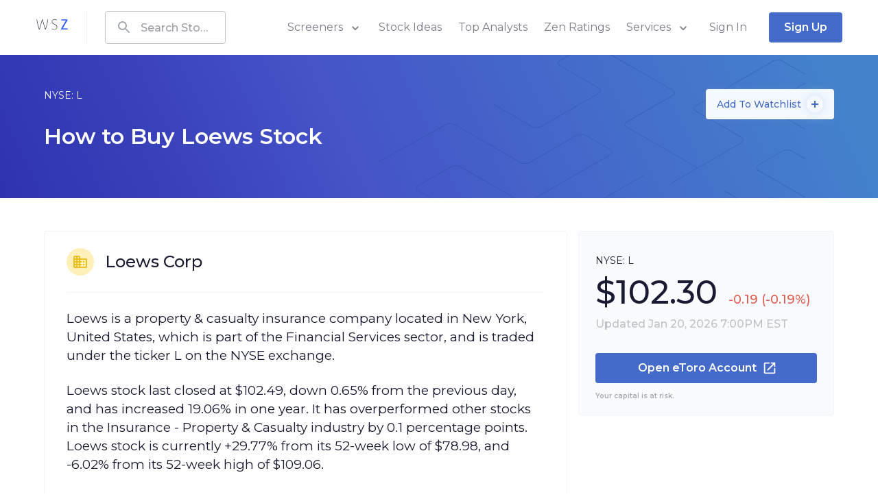

--- FILE ---
content_type: text/html; charset=utf-8
request_url: https://www.wallstreetzen.com/how-to-buy-loews-stock
body_size: 65991
content:
<!DOCTYPE html>
<html>
  <head>
    <title>How to Buy Loews Stock: Invest in L Shares Today (Jan 21, 2026) | WallStreetZen</title>
<link rel="canonical" href="https://www.wallstreetzen.com/how-to-buy-loews-stock">
    <meta name="csrf-param" content="authenticity_token" />
<meta name="csrf-token" content="bzCzjsuVx6crNmNNhF8V0h5vKDnUjDFw2Lg1hZmD6Cxef/bi+DMbJca+FDVEnv+DdW4k2+HRWLqGqoDAHyQcrQ==" />
    
    <meta name="viewport" content="minimum-scale=1, initial-scale=1, width=device-width" />
    <link rel="shortcut icon" href="/favicon.ico">
<link rel="icon" type="image/vnd.microsoft.icon" sizes="16x16 32x32 64x64" href="/favicon.ico">
<link rel="icon" type="image/png" sizes="196x196" href="/favicon-192.png">
<link rel="icon" type="image/png" sizes="160x160" href="/favicon-160.png">
<link rel="icon" type="image/png" sizes="96x96" href="/favicon-96.png">
<link rel="icon" type="image/png" sizes="64x64" href="/favicon-64.png">
<link rel="icon" type="image/png" sizes="32x32" href="/favicon-32.png">
<link rel="icon" type="image/png" sizes="16x16" href="/favicon-16.png">
<link rel="apple-touch-icon" href="/favicon-57.png">
<link rel="apple-touch-icon" sizes="114x114" href="/favicon-114.png">
<link rel="apple-touch-icon" sizes="72x72" href="/favicon-72.png">
<link rel="apple-touch-icon" sizes="144x144" href="/favicon-144.png">
<link rel="apple-touch-icon" sizes="60x60" href="/favicon-60.png">
<link rel="apple-touch-icon" sizes="120x120" href="/favicon-120.png">
<link rel="apple-touch-icon" sizes="76x76" href="/favicon-76.png">
<link rel="apple-touch-icon" sizes="152x152" href="/favicon-152.png">
<link rel="apple-touch-icon" sizes="180x180" href="/favicon-180.png">

      <script type="application/ld+json">
    {"@context":"http://schema.org","@type":"WebPage","dateModified":"2026-01-17"}
  </script>

    <link rel="preconnect" href="https://fonts.googleapis.com">
    <link rel="preconnect" href="https://fonts.gstatic.com" crossorigin>
    <link href="https://fonts.googleapis.com/css2?family=Montserrat:wght@400;500;600;700;800&display=swap" rel="preload" as="style" onload="this.onload=null;this.rel='stylesheet'" media="all">
    <noscript><link rel="stylesheet" href="https://fonts.googleapis.com/css2?family=Montserrat:wght@400;500;600;700;800&display=swap" media="all"></noscript>
    
<script type="text/javascript">window.NREUM||(NREUM={});NREUM.info={"beacon":"bam.nr-data.net","errorBeacon":"bam.nr-data.net","licenseKey":"NRJS-7ef5af52e366ef421d0","applicationID":"995281021","transactionName":"Jl5YTUJcVV5dR01aWAhBV1dJbFhATFwBVVIWHkVRX0Q=","queueTime":1,"applicationTime":161,"agent":""}</script>
<script type="text/javascript">(window.NREUM||(NREUM={})).init={ajax:{deny_list:["bam.nr-data.net"]},feature_flags:["soft_nav"]};(window.NREUM||(NREUM={})).loader_config={licenseKey:"NRJS-7ef5af52e366ef421d0",applicationID:"995281021",browserID:"1133991650"};;/*! For license information please see nr-loader-rum-1.308.0.min.js.LICENSE.txt */
(()=>{var e,t,r={163:(e,t,r)=>{"use strict";r.d(t,{j:()=>E});var n=r(384),i=r(1741);var a=r(2555);r(860).K7.genericEvents;const s="experimental.resources",o="register",c=e=>{if(!e||"string"!=typeof e)return!1;try{document.createDocumentFragment().querySelector(e)}catch{return!1}return!0};var d=r(2614),u=r(944),l=r(8122);const f="[data-nr-mask]",g=e=>(0,l.a)(e,(()=>{const e={feature_flags:[],experimental:{allow_registered_children:!1,resources:!1},mask_selector:"*",block_selector:"[data-nr-block]",mask_input_options:{color:!1,date:!1,"datetime-local":!1,email:!1,month:!1,number:!1,range:!1,search:!1,tel:!1,text:!1,time:!1,url:!1,week:!1,textarea:!1,select:!1,password:!0}};return{ajax:{deny_list:void 0,block_internal:!0,enabled:!0,autoStart:!0},api:{get allow_registered_children(){return e.feature_flags.includes(o)||e.experimental.allow_registered_children},set allow_registered_children(t){e.experimental.allow_registered_children=t},duplicate_registered_data:!1},browser_consent_mode:{enabled:!1},distributed_tracing:{enabled:void 0,exclude_newrelic_header:void 0,cors_use_newrelic_header:void 0,cors_use_tracecontext_headers:void 0,allowed_origins:void 0},get feature_flags(){return e.feature_flags},set feature_flags(t){e.feature_flags=t},generic_events:{enabled:!0,autoStart:!0},harvest:{interval:30},jserrors:{enabled:!0,autoStart:!0},logging:{enabled:!0,autoStart:!0},metrics:{enabled:!0,autoStart:!0},obfuscate:void 0,page_action:{enabled:!0},page_view_event:{enabled:!0,autoStart:!0},page_view_timing:{enabled:!0,autoStart:!0},performance:{capture_marks:!1,capture_measures:!1,capture_detail:!0,resources:{get enabled(){return e.feature_flags.includes(s)||e.experimental.resources},set enabled(t){e.experimental.resources=t},asset_types:[],first_party_domains:[],ignore_newrelic:!0}},privacy:{cookies_enabled:!0},proxy:{assets:void 0,beacon:void 0},session:{expiresMs:d.wk,inactiveMs:d.BB},session_replay:{autoStart:!0,enabled:!1,preload:!1,sampling_rate:10,error_sampling_rate:100,collect_fonts:!1,inline_images:!1,fix_stylesheets:!0,mask_all_inputs:!0,get mask_text_selector(){return e.mask_selector},set mask_text_selector(t){c(t)?e.mask_selector="".concat(t,",").concat(f):""===t||null===t?e.mask_selector=f:(0,u.R)(5,t)},get block_class(){return"nr-block"},get ignore_class(){return"nr-ignore"},get mask_text_class(){return"nr-mask"},get block_selector(){return e.block_selector},set block_selector(t){c(t)?e.block_selector+=",".concat(t):""!==t&&(0,u.R)(6,t)},get mask_input_options(){return e.mask_input_options},set mask_input_options(t){t&&"object"==typeof t?e.mask_input_options={...t,password:!0}:(0,u.R)(7,t)}},session_trace:{enabled:!0,autoStart:!0},soft_navigations:{enabled:!0,autoStart:!0},spa:{enabled:!0,autoStart:!0},ssl:void 0,user_actions:{enabled:!0,elementAttributes:["id","className","tagName","type"]}}})());var p=r(6154),m=r(9324);let h=0;const v={buildEnv:m.F3,distMethod:m.Xs,version:m.xv,originTime:p.WN},b={consented:!1},y={appMetadata:{},get consented(){return this.session?.state?.consent||b.consented},set consented(e){b.consented=e},customTransaction:void 0,denyList:void 0,disabled:!1,harvester:void 0,isolatedBacklog:!1,isRecording:!1,loaderType:void 0,maxBytes:3e4,obfuscator:void 0,onerror:void 0,ptid:void 0,releaseIds:{},session:void 0,timeKeeper:void 0,registeredEntities:[],jsAttributesMetadata:{bytes:0},get harvestCount(){return++h}},_=e=>{const t=(0,l.a)(e,y),r=Object.keys(v).reduce((e,t)=>(e[t]={value:v[t],writable:!1,configurable:!0,enumerable:!0},e),{});return Object.defineProperties(t,r)};var w=r(5701);const x=e=>{const t=e.startsWith("http");e+="/",r.p=t?e:"https://"+e};var R=r(7836),k=r(3241);const A={accountID:void 0,trustKey:void 0,agentID:void 0,licenseKey:void 0,applicationID:void 0,xpid:void 0},S=e=>(0,l.a)(e,A),T=new Set;function E(e,t={},r,s){let{init:o,info:c,loader_config:d,runtime:u={},exposed:l=!0}=t;if(!c){const e=(0,n.pV)();o=e.init,c=e.info,d=e.loader_config}e.init=g(o||{}),e.loader_config=S(d||{}),c.jsAttributes??={},p.bv&&(c.jsAttributes.isWorker=!0),e.info=(0,a.D)(c);const f=e.init,m=[c.beacon,c.errorBeacon];T.has(e.agentIdentifier)||(f.proxy.assets&&(x(f.proxy.assets),m.push(f.proxy.assets)),f.proxy.beacon&&m.push(f.proxy.beacon),e.beacons=[...m],function(e){const t=(0,n.pV)();Object.getOwnPropertyNames(i.W.prototype).forEach(r=>{const n=i.W.prototype[r];if("function"!=typeof n||"constructor"===n)return;let a=t[r];e[r]&&!1!==e.exposed&&"micro-agent"!==e.runtime?.loaderType&&(t[r]=(...t)=>{const n=e[r](...t);return a?a(...t):n})})}(e),(0,n.US)("activatedFeatures",w.B)),u.denyList=[...f.ajax.deny_list||[],...f.ajax.block_internal?m:[]],u.ptid=e.agentIdentifier,u.loaderType=r,e.runtime=_(u),T.has(e.agentIdentifier)||(e.ee=R.ee.get(e.agentIdentifier),e.exposed=l,(0,k.W)({agentIdentifier:e.agentIdentifier,drained:!!w.B?.[e.agentIdentifier],type:"lifecycle",name:"initialize",feature:void 0,data:e.config})),T.add(e.agentIdentifier)}},384:(e,t,r)=>{"use strict";r.d(t,{NT:()=>s,US:()=>u,Zm:()=>o,bQ:()=>d,dV:()=>c,pV:()=>l});var n=r(6154),i=r(1863),a=r(1910);const s={beacon:"bam.nr-data.net",errorBeacon:"bam.nr-data.net"};function o(){return n.gm.NREUM||(n.gm.NREUM={}),void 0===n.gm.newrelic&&(n.gm.newrelic=n.gm.NREUM),n.gm.NREUM}function c(){let e=o();return e.o||(e.o={ST:n.gm.setTimeout,SI:n.gm.setImmediate||n.gm.setInterval,CT:n.gm.clearTimeout,XHR:n.gm.XMLHttpRequest,REQ:n.gm.Request,EV:n.gm.Event,PR:n.gm.Promise,MO:n.gm.MutationObserver,FETCH:n.gm.fetch,WS:n.gm.WebSocket},(0,a.i)(...Object.values(e.o))),e}function d(e,t){let r=o();r.initializedAgents??={},t.initializedAt={ms:(0,i.t)(),date:new Date},r.initializedAgents[e]=t}function u(e,t){o()[e]=t}function l(){return function(){let e=o();const t=e.info||{};e.info={beacon:s.beacon,errorBeacon:s.errorBeacon,...t}}(),function(){let e=o();const t=e.init||{};e.init={...t}}(),c(),function(){let e=o();const t=e.loader_config||{};e.loader_config={...t}}(),o()}},782:(e,t,r)=>{"use strict";r.d(t,{T:()=>n});const n=r(860).K7.pageViewTiming},860:(e,t,r)=>{"use strict";r.d(t,{$J:()=>u,K7:()=>c,P3:()=>d,XX:()=>i,Yy:()=>o,df:()=>a,qY:()=>n,v4:()=>s});const n="events",i="jserrors",a="browser/blobs",s="rum",o="browser/logs",c={ajax:"ajax",genericEvents:"generic_events",jserrors:i,logging:"logging",metrics:"metrics",pageAction:"page_action",pageViewEvent:"page_view_event",pageViewTiming:"page_view_timing",sessionReplay:"session_replay",sessionTrace:"session_trace",softNav:"soft_navigations",spa:"spa"},d={[c.pageViewEvent]:1,[c.pageViewTiming]:2,[c.metrics]:3,[c.jserrors]:4,[c.spa]:5,[c.ajax]:6,[c.sessionTrace]:7,[c.softNav]:8,[c.sessionReplay]:9,[c.logging]:10,[c.genericEvents]:11},u={[c.pageViewEvent]:s,[c.pageViewTiming]:n,[c.ajax]:n,[c.spa]:n,[c.softNav]:n,[c.metrics]:i,[c.jserrors]:i,[c.sessionTrace]:a,[c.sessionReplay]:a,[c.logging]:o,[c.genericEvents]:"ins"}},944:(e,t,r)=>{"use strict";r.d(t,{R:()=>i});var n=r(3241);function i(e,t){"function"==typeof console.debug&&(console.debug("New Relic Warning: https://github.com/newrelic/newrelic-browser-agent/blob/main/docs/warning-codes.md#".concat(e),t),(0,n.W)({agentIdentifier:null,drained:null,type:"data",name:"warn",feature:"warn",data:{code:e,secondary:t}}))}},1687:(e,t,r)=>{"use strict";r.d(t,{Ak:()=>d,Ze:()=>f,x3:()=>u});var n=r(3241),i=r(7836),a=r(3606),s=r(860),o=r(2646);const c={};function d(e,t){const r={staged:!1,priority:s.P3[t]||0};l(e),c[e].get(t)||c[e].set(t,r)}function u(e,t){e&&c[e]&&(c[e].get(t)&&c[e].delete(t),p(e,t,!1),c[e].size&&g(e))}function l(e){if(!e)throw new Error("agentIdentifier required");c[e]||(c[e]=new Map)}function f(e="",t="feature",r=!1){if(l(e),!e||!c[e].get(t)||r)return p(e,t);c[e].get(t).staged=!0,g(e)}function g(e){const t=Array.from(c[e]);t.every(([e,t])=>t.staged)&&(t.sort((e,t)=>e[1].priority-t[1].priority),t.forEach(([t])=>{c[e].delete(t),p(e,t)}))}function p(e,t,r=!0){const s=e?i.ee.get(e):i.ee,c=a.i.handlers;if(!s.aborted&&s.backlog&&c){if((0,n.W)({agentIdentifier:e,type:"lifecycle",name:"drain",feature:t}),r){const e=s.backlog[t],r=c[t];if(r){for(let t=0;e&&t<e.length;++t)m(e[t],r);Object.entries(r).forEach(([e,t])=>{Object.values(t||{}).forEach(t=>{t[0]?.on&&t[0]?.context()instanceof o.y&&t[0].on(e,t[1])})})}}s.isolatedBacklog||delete c[t],s.backlog[t]=null,s.emit("drain-"+t,[])}}function m(e,t){var r=e[1];Object.values(t[r]||{}).forEach(t=>{var r=e[0];if(t[0]===r){var n=t[1],i=e[3],a=e[2];n.apply(i,a)}})}},1738:(e,t,r)=>{"use strict";r.d(t,{U:()=>g,Y:()=>f});var n=r(3241),i=r(9908),a=r(1863),s=r(944),o=r(5701),c=r(3969),d=r(8362),u=r(860),l=r(4261);function f(e,t,r,a){const f=a||r;!f||f[e]&&f[e]!==d.d.prototype[e]||(f[e]=function(){(0,i.p)(c.xV,["API/"+e+"/called"],void 0,u.K7.metrics,r.ee),(0,n.W)({agentIdentifier:r.agentIdentifier,drained:!!o.B?.[r.agentIdentifier],type:"data",name:"api",feature:l.Pl+e,data:{}});try{return t.apply(this,arguments)}catch(e){(0,s.R)(23,e)}})}function g(e,t,r,n,s){const o=e.info;null===r?delete o.jsAttributes[t]:o.jsAttributes[t]=r,(s||null===r)&&(0,i.p)(l.Pl+n,[(0,a.t)(),t,r],void 0,"session",e.ee)}},1741:(e,t,r)=>{"use strict";r.d(t,{W:()=>a});var n=r(944),i=r(4261);class a{#e(e,...t){if(this[e]!==a.prototype[e])return this[e](...t);(0,n.R)(35,e)}addPageAction(e,t){return this.#e(i.hG,e,t)}register(e){return this.#e(i.eY,e)}recordCustomEvent(e,t){return this.#e(i.fF,e,t)}setPageViewName(e,t){return this.#e(i.Fw,e,t)}setCustomAttribute(e,t,r){return this.#e(i.cD,e,t,r)}noticeError(e,t){return this.#e(i.o5,e,t)}setUserId(e,t=!1){return this.#e(i.Dl,e,t)}setApplicationVersion(e){return this.#e(i.nb,e)}setErrorHandler(e){return this.#e(i.bt,e)}addRelease(e,t){return this.#e(i.k6,e,t)}log(e,t){return this.#e(i.$9,e,t)}start(){return this.#e(i.d3)}finished(e){return this.#e(i.BL,e)}recordReplay(){return this.#e(i.CH)}pauseReplay(){return this.#e(i.Tb)}addToTrace(e){return this.#e(i.U2,e)}setCurrentRouteName(e){return this.#e(i.PA,e)}interaction(e){return this.#e(i.dT,e)}wrapLogger(e,t,r){return this.#e(i.Wb,e,t,r)}measure(e,t){return this.#e(i.V1,e,t)}consent(e){return this.#e(i.Pv,e)}}},1863:(e,t,r)=>{"use strict";function n(){return Math.floor(performance.now())}r.d(t,{t:()=>n})},1910:(e,t,r)=>{"use strict";r.d(t,{i:()=>a});var n=r(944);const i=new Map;function a(...e){return e.every(e=>{if(i.has(e))return i.get(e);const t="function"==typeof e?e.toString():"",r=t.includes("[native code]"),a=t.includes("nrWrapper");return r||a||(0,n.R)(64,e?.name||t),i.set(e,r),r})}},2555:(e,t,r)=>{"use strict";r.d(t,{D:()=>o,f:()=>s});var n=r(384),i=r(8122);const a={beacon:n.NT.beacon,errorBeacon:n.NT.errorBeacon,licenseKey:void 0,applicationID:void 0,sa:void 0,queueTime:void 0,applicationTime:void 0,ttGuid:void 0,user:void 0,account:void 0,product:void 0,extra:void 0,jsAttributes:{},userAttributes:void 0,atts:void 0,transactionName:void 0,tNamePlain:void 0};function s(e){try{return!!e.licenseKey&&!!e.errorBeacon&&!!e.applicationID}catch(e){return!1}}const o=e=>(0,i.a)(e,a)},2614:(e,t,r)=>{"use strict";r.d(t,{BB:()=>s,H3:()=>n,g:()=>d,iL:()=>c,tS:()=>o,uh:()=>i,wk:()=>a});const n="NRBA",i="SESSION",a=144e5,s=18e5,o={STARTED:"session-started",PAUSE:"session-pause",RESET:"session-reset",RESUME:"session-resume",UPDATE:"session-update"},c={SAME_TAB:"same-tab",CROSS_TAB:"cross-tab"},d={OFF:0,FULL:1,ERROR:2}},2646:(e,t,r)=>{"use strict";r.d(t,{y:()=>n});class n{constructor(e){this.contextId=e}}},2843:(e,t,r)=>{"use strict";r.d(t,{G:()=>a,u:()=>i});var n=r(3878);function i(e,t=!1,r,i){(0,n.DD)("visibilitychange",function(){if(t)return void("hidden"===document.visibilityState&&e());e(document.visibilityState)},r,i)}function a(e,t,r){(0,n.sp)("pagehide",e,t,r)}},3241:(e,t,r)=>{"use strict";r.d(t,{W:()=>a});var n=r(6154);const i="newrelic";function a(e={}){try{n.gm.dispatchEvent(new CustomEvent(i,{detail:e}))}catch(e){}}},3606:(e,t,r)=>{"use strict";r.d(t,{i:()=>a});var n=r(9908);a.on=s;var i=a.handlers={};function a(e,t,r,a){s(a||n.d,i,e,t,r)}function s(e,t,r,i,a){a||(a="feature"),e||(e=n.d);var s=t[a]=t[a]||{};(s[r]=s[r]||[]).push([e,i])}},3878:(e,t,r)=>{"use strict";function n(e,t){return{capture:e,passive:!1,signal:t}}function i(e,t,r=!1,i){window.addEventListener(e,t,n(r,i))}function a(e,t,r=!1,i){document.addEventListener(e,t,n(r,i))}r.d(t,{DD:()=>a,jT:()=>n,sp:()=>i})},3969:(e,t,r)=>{"use strict";r.d(t,{TZ:()=>n,XG:()=>o,rs:()=>i,xV:()=>s,z_:()=>a});const n=r(860).K7.metrics,i="sm",a="cm",s="storeSupportabilityMetrics",o="storeEventMetrics"},4234:(e,t,r)=>{"use strict";r.d(t,{W:()=>a});var n=r(7836),i=r(1687);class a{constructor(e,t){this.agentIdentifier=e,this.ee=n.ee.get(e),this.featureName=t,this.blocked=!1}deregisterDrain(){(0,i.x3)(this.agentIdentifier,this.featureName)}}},4261:(e,t,r)=>{"use strict";r.d(t,{$9:()=>d,BL:()=>o,CH:()=>g,Dl:()=>_,Fw:()=>y,PA:()=>h,Pl:()=>n,Pv:()=>k,Tb:()=>l,U2:()=>a,V1:()=>R,Wb:()=>x,bt:()=>b,cD:()=>v,d3:()=>w,dT:()=>c,eY:()=>p,fF:()=>f,hG:()=>i,k6:()=>s,nb:()=>m,o5:()=>u});const n="api-",i="addPageAction",a="addToTrace",s="addRelease",o="finished",c="interaction",d="log",u="noticeError",l="pauseReplay",f="recordCustomEvent",g="recordReplay",p="register",m="setApplicationVersion",h="setCurrentRouteName",v="setCustomAttribute",b="setErrorHandler",y="setPageViewName",_="setUserId",w="start",x="wrapLogger",R="measure",k="consent"},5289:(e,t,r)=>{"use strict";r.d(t,{GG:()=>s,Qr:()=>c,sB:()=>o});var n=r(3878),i=r(6389);function a(){return"undefined"==typeof document||"complete"===document.readyState}function s(e,t){if(a())return e();const r=(0,i.J)(e),s=setInterval(()=>{a()&&(clearInterval(s),r())},500);(0,n.sp)("load",r,t)}function o(e){if(a())return e();(0,n.DD)("DOMContentLoaded",e)}function c(e){if(a())return e();(0,n.sp)("popstate",e)}},5607:(e,t,r)=>{"use strict";r.d(t,{W:()=>n});const n=(0,r(9566).bz)()},5701:(e,t,r)=>{"use strict";r.d(t,{B:()=>a,t:()=>s});var n=r(3241);const i=new Set,a={};function s(e,t){const r=t.agentIdentifier;a[r]??={},e&&"object"==typeof e&&(i.has(r)||(t.ee.emit("rumresp",[e]),a[r]=e,i.add(r),(0,n.W)({agentIdentifier:r,loaded:!0,drained:!0,type:"lifecycle",name:"load",feature:void 0,data:e})))}},6154:(e,t,r)=>{"use strict";r.d(t,{OF:()=>c,RI:()=>i,WN:()=>u,bv:()=>a,eN:()=>l,gm:()=>s,mw:()=>o,sb:()=>d});var n=r(1863);const i="undefined"!=typeof window&&!!window.document,a="undefined"!=typeof WorkerGlobalScope&&("undefined"!=typeof self&&self instanceof WorkerGlobalScope&&self.navigator instanceof WorkerNavigator||"undefined"!=typeof globalThis&&globalThis instanceof WorkerGlobalScope&&globalThis.navigator instanceof WorkerNavigator),s=i?window:"undefined"!=typeof WorkerGlobalScope&&("undefined"!=typeof self&&self instanceof WorkerGlobalScope&&self||"undefined"!=typeof globalThis&&globalThis instanceof WorkerGlobalScope&&globalThis),o=Boolean("hidden"===s?.document?.visibilityState),c=/iPad|iPhone|iPod/.test(s.navigator?.userAgent),d=c&&"undefined"==typeof SharedWorker,u=((()=>{const e=s.navigator?.userAgent?.match(/Firefox[/\s](\d+\.\d+)/);Array.isArray(e)&&e.length>=2&&e[1]})(),Date.now()-(0,n.t)()),l=()=>"undefined"!=typeof PerformanceNavigationTiming&&s?.performance?.getEntriesByType("navigation")?.[0]?.responseStart},6389:(e,t,r)=>{"use strict";function n(e,t=500,r={}){const n=r?.leading||!1;let i;return(...r)=>{n&&void 0===i&&(e.apply(this,r),i=setTimeout(()=>{i=clearTimeout(i)},t)),n||(clearTimeout(i),i=setTimeout(()=>{e.apply(this,r)},t))}}function i(e){let t=!1;return(...r)=>{t||(t=!0,e.apply(this,r))}}r.d(t,{J:()=>i,s:()=>n})},6630:(e,t,r)=>{"use strict";r.d(t,{T:()=>n});const n=r(860).K7.pageViewEvent},7699:(e,t,r)=>{"use strict";r.d(t,{It:()=>a,KC:()=>o,No:()=>i,qh:()=>s});var n=r(860);const i=16e3,a=1e6,s="SESSION_ERROR",o={[n.K7.logging]:!0,[n.K7.genericEvents]:!1,[n.K7.jserrors]:!1,[n.K7.ajax]:!1}},7836:(e,t,r)=>{"use strict";r.d(t,{P:()=>o,ee:()=>c});var n=r(384),i=r(8990),a=r(2646),s=r(5607);const o="nr@context:".concat(s.W),c=function e(t,r){var n={},s={},u={},l=!1;try{l=16===r.length&&d.initializedAgents?.[r]?.runtime.isolatedBacklog}catch(e){}var f={on:p,addEventListener:p,removeEventListener:function(e,t){var r=n[e];if(!r)return;for(var i=0;i<r.length;i++)r[i]===t&&r.splice(i,1)},emit:function(e,r,n,i,a){!1!==a&&(a=!0);if(c.aborted&&!i)return;t&&a&&t.emit(e,r,n);var o=g(n);m(e).forEach(e=>{e.apply(o,r)});var d=v()[s[e]];d&&d.push([f,e,r,o]);return o},get:h,listeners:m,context:g,buffer:function(e,t){const r=v();if(t=t||"feature",f.aborted)return;Object.entries(e||{}).forEach(([e,n])=>{s[n]=t,t in r||(r[t]=[])})},abort:function(){f._aborted=!0,Object.keys(f.backlog).forEach(e=>{delete f.backlog[e]})},isBuffering:function(e){return!!v()[s[e]]},debugId:r,backlog:l?{}:t&&"object"==typeof t.backlog?t.backlog:{},isolatedBacklog:l};return Object.defineProperty(f,"aborted",{get:()=>{let e=f._aborted||!1;return e||(t&&(e=t.aborted),e)}}),f;function g(e){return e&&e instanceof a.y?e:e?(0,i.I)(e,o,()=>new a.y(o)):new a.y(o)}function p(e,t){n[e]=m(e).concat(t)}function m(e){return n[e]||[]}function h(t){return u[t]=u[t]||e(f,t)}function v(){return f.backlog}}(void 0,"globalEE"),d=(0,n.Zm)();d.ee||(d.ee=c)},8122:(e,t,r)=>{"use strict";r.d(t,{a:()=>i});var n=r(944);function i(e,t){try{if(!e||"object"!=typeof e)return(0,n.R)(3);if(!t||"object"!=typeof t)return(0,n.R)(4);const r=Object.create(Object.getPrototypeOf(t),Object.getOwnPropertyDescriptors(t)),a=0===Object.keys(r).length?e:r;for(let s in a)if(void 0!==e[s])try{if(null===e[s]){r[s]=null;continue}Array.isArray(e[s])&&Array.isArray(t[s])?r[s]=Array.from(new Set([...e[s],...t[s]])):"object"==typeof e[s]&&"object"==typeof t[s]?r[s]=i(e[s],t[s]):r[s]=e[s]}catch(e){r[s]||(0,n.R)(1,e)}return r}catch(e){(0,n.R)(2,e)}}},8362:(e,t,r)=>{"use strict";r.d(t,{d:()=>a});var n=r(9566),i=r(1741);class a extends i.W{agentIdentifier=(0,n.LA)(16)}},8374:(e,t,r)=>{r.nc=(()=>{try{return document?.currentScript?.nonce}catch(e){}return""})()},8990:(e,t,r)=>{"use strict";r.d(t,{I:()=>i});var n=Object.prototype.hasOwnProperty;function i(e,t,r){if(n.call(e,t))return e[t];var i=r();if(Object.defineProperty&&Object.keys)try{return Object.defineProperty(e,t,{value:i,writable:!0,enumerable:!1}),i}catch(e){}return e[t]=i,i}},9324:(e,t,r)=>{"use strict";r.d(t,{F3:()=>i,Xs:()=>a,xv:()=>n});const n="1.308.0",i="PROD",a="CDN"},9566:(e,t,r)=>{"use strict";r.d(t,{LA:()=>o,bz:()=>s});var n=r(6154);const i="xxxxxxxx-xxxx-4xxx-yxxx-xxxxxxxxxxxx";function a(e,t){return e?15&e[t]:16*Math.random()|0}function s(){const e=n.gm?.crypto||n.gm?.msCrypto;let t,r=0;return e&&e.getRandomValues&&(t=e.getRandomValues(new Uint8Array(30))),i.split("").map(e=>"x"===e?a(t,r++).toString(16):"y"===e?(3&a()|8).toString(16):e).join("")}function o(e){const t=n.gm?.crypto||n.gm?.msCrypto;let r,i=0;t&&t.getRandomValues&&(r=t.getRandomValues(new Uint8Array(e)));const s=[];for(var o=0;o<e;o++)s.push(a(r,i++).toString(16));return s.join("")}},9908:(e,t,r)=>{"use strict";r.d(t,{d:()=>n,p:()=>i});var n=r(7836).ee.get("handle");function i(e,t,r,i,a){a?(a.buffer([e],i),a.emit(e,t,r)):(n.buffer([e],i),n.emit(e,t,r))}}},n={};function i(e){var t=n[e];if(void 0!==t)return t.exports;var a=n[e]={exports:{}};return r[e](a,a.exports,i),a.exports}i.m=r,i.d=(e,t)=>{for(var r in t)i.o(t,r)&&!i.o(e,r)&&Object.defineProperty(e,r,{enumerable:!0,get:t[r]})},i.f={},i.e=e=>Promise.all(Object.keys(i.f).reduce((t,r)=>(i.f[r](e,t),t),[])),i.u=e=>"nr-rum-1.308.0.min.js",i.o=(e,t)=>Object.prototype.hasOwnProperty.call(e,t),e={},t="NRBA-1.308.0.PROD:",i.l=(r,n,a,s)=>{if(e[r])e[r].push(n);else{var o,c;if(void 0!==a)for(var d=document.getElementsByTagName("script"),u=0;u<d.length;u++){var l=d[u];if(l.getAttribute("src")==r||l.getAttribute("data-webpack")==t+a){o=l;break}}if(!o){c=!0;var f={296:"sha512-+MIMDsOcckGXa1EdWHqFNv7P+JUkd5kQwCBr3KE6uCvnsBNUrdSt4a/3/L4j4TxtnaMNjHpza2/erNQbpacJQA=="};(o=document.createElement("script")).charset="utf-8",i.nc&&o.setAttribute("nonce",i.nc),o.setAttribute("data-webpack",t+a),o.src=r,0!==o.src.indexOf(window.location.origin+"/")&&(o.crossOrigin="anonymous"),f[s]&&(o.integrity=f[s])}e[r]=[n];var g=(t,n)=>{o.onerror=o.onload=null,clearTimeout(p);var i=e[r];if(delete e[r],o.parentNode&&o.parentNode.removeChild(o),i&&i.forEach(e=>e(n)),t)return t(n)},p=setTimeout(g.bind(null,void 0,{type:"timeout",target:o}),12e4);o.onerror=g.bind(null,o.onerror),o.onload=g.bind(null,o.onload),c&&document.head.appendChild(o)}},i.r=e=>{"undefined"!=typeof Symbol&&Symbol.toStringTag&&Object.defineProperty(e,Symbol.toStringTag,{value:"Module"}),Object.defineProperty(e,"__esModule",{value:!0})},i.p="https://js-agent.newrelic.com/",(()=>{var e={374:0,840:0};i.f.j=(t,r)=>{var n=i.o(e,t)?e[t]:void 0;if(0!==n)if(n)r.push(n[2]);else{var a=new Promise((r,i)=>n=e[t]=[r,i]);r.push(n[2]=a);var s=i.p+i.u(t),o=new Error;i.l(s,r=>{if(i.o(e,t)&&(0!==(n=e[t])&&(e[t]=void 0),n)){var a=r&&("load"===r.type?"missing":r.type),s=r&&r.target&&r.target.src;o.message="Loading chunk "+t+" failed: ("+a+": "+s+")",o.name="ChunkLoadError",o.type=a,o.request=s,n[1](o)}},"chunk-"+t,t)}};var t=(t,r)=>{var n,a,[s,o,c]=r,d=0;if(s.some(t=>0!==e[t])){for(n in o)i.o(o,n)&&(i.m[n]=o[n]);if(c)c(i)}for(t&&t(r);d<s.length;d++)a=s[d],i.o(e,a)&&e[a]&&e[a][0](),e[a]=0},r=self["webpackChunk:NRBA-1.308.0.PROD"]=self["webpackChunk:NRBA-1.308.0.PROD"]||[];r.forEach(t.bind(null,0)),r.push=t.bind(null,r.push.bind(r))})(),(()=>{"use strict";i(8374);var e=i(8362),t=i(860);const r=Object.values(t.K7);var n=i(163);var a=i(9908),s=i(1863),o=i(4261),c=i(1738);var d=i(1687),u=i(4234),l=i(5289),f=i(6154),g=i(944),p=i(384);const m=e=>f.RI&&!0===e?.privacy.cookies_enabled;function h(e){return!!(0,p.dV)().o.MO&&m(e)&&!0===e?.session_trace.enabled}var v=i(6389),b=i(7699);class y extends u.W{constructor(e,t){super(e.agentIdentifier,t),this.agentRef=e,this.abortHandler=void 0,this.featAggregate=void 0,this.loadedSuccessfully=void 0,this.onAggregateImported=new Promise(e=>{this.loadedSuccessfully=e}),this.deferred=Promise.resolve(),!1===e.init[this.featureName].autoStart?this.deferred=new Promise((t,r)=>{this.ee.on("manual-start-all",(0,v.J)(()=>{(0,d.Ak)(e.agentIdentifier,this.featureName),t()}))}):(0,d.Ak)(e.agentIdentifier,t)}importAggregator(e,t,r={}){if(this.featAggregate)return;const n=async()=>{let n;await this.deferred;try{if(m(e.init)){const{setupAgentSession:t}=await i.e(296).then(i.bind(i,3305));n=t(e)}}catch(e){(0,g.R)(20,e),this.ee.emit("internal-error",[e]),(0,a.p)(b.qh,[e],void 0,this.featureName,this.ee)}try{if(!this.#t(this.featureName,n,e.init))return(0,d.Ze)(this.agentIdentifier,this.featureName),void this.loadedSuccessfully(!1);const{Aggregate:i}=await t();this.featAggregate=new i(e,r),e.runtime.harvester.initializedAggregates.push(this.featAggregate),this.loadedSuccessfully(!0)}catch(e){(0,g.R)(34,e),this.abortHandler?.(),(0,d.Ze)(this.agentIdentifier,this.featureName,!0),this.loadedSuccessfully(!1),this.ee&&this.ee.abort()}};f.RI?(0,l.GG)(()=>n(),!0):n()}#t(e,r,n){if(this.blocked)return!1;switch(e){case t.K7.sessionReplay:return h(n)&&!!r;case t.K7.sessionTrace:return!!r;default:return!0}}}var _=i(6630),w=i(2614),x=i(3241);class R extends y{static featureName=_.T;constructor(e){var t;super(e,_.T),this.setupInspectionEvents(e.agentIdentifier),t=e,(0,c.Y)(o.Fw,function(e,r){"string"==typeof e&&("/"!==e.charAt(0)&&(e="/"+e),t.runtime.customTransaction=(r||"http://custom.transaction")+e,(0,a.p)(o.Pl+o.Fw,[(0,s.t)()],void 0,void 0,t.ee))},t),this.importAggregator(e,()=>i.e(296).then(i.bind(i,3943)))}setupInspectionEvents(e){const t=(t,r)=>{t&&(0,x.W)({agentIdentifier:e,timeStamp:t.timeStamp,loaded:"complete"===t.target.readyState,type:"window",name:r,data:t.target.location+""})};(0,l.sB)(e=>{t(e,"DOMContentLoaded")}),(0,l.GG)(e=>{t(e,"load")}),(0,l.Qr)(e=>{t(e,"navigate")}),this.ee.on(w.tS.UPDATE,(t,r)=>{(0,x.W)({agentIdentifier:e,type:"lifecycle",name:"session",data:r})})}}class k extends e.d{constructor(e){var t;(super(),f.gm)?(this.features={},(0,p.bQ)(this.agentIdentifier,this),this.desiredFeatures=new Set(e.features||[]),this.desiredFeatures.add(R),(0,n.j)(this,e,e.loaderType||"agent"),t=this,(0,c.Y)(o.cD,function(e,r,n=!1){if("string"==typeof e){if(["string","number","boolean"].includes(typeof r)||null===r)return(0,c.U)(t,e,r,o.cD,n);(0,g.R)(40,typeof r)}else(0,g.R)(39,typeof e)},t),function(e){(0,c.Y)(o.Dl,function(t,r=!1){if("string"!=typeof t&&null!==t)return void(0,g.R)(41,typeof t);const n=e.info.jsAttributes["enduser.id"];r&&null!=n&&n!==t?(0,a.p)(o.Pl+"setUserIdAndResetSession",[t],void 0,"session",e.ee):(0,c.U)(e,"enduser.id",t,o.Dl,!0)},e)}(this),function(e){(0,c.Y)(o.nb,function(t){if("string"==typeof t||null===t)return(0,c.U)(e,"application.version",t,o.nb,!1);(0,g.R)(42,typeof t)},e)}(this),function(e){(0,c.Y)(o.d3,function(){e.ee.emit("manual-start-all")},e)}(this),function(e){(0,c.Y)(o.Pv,function(t=!0){if("boolean"==typeof t){if((0,a.p)(o.Pl+o.Pv,[t],void 0,"session",e.ee),e.runtime.consented=t,t){const t=e.features.page_view_event;t.onAggregateImported.then(e=>{const r=t.featAggregate;e&&!r.sentRum&&r.sendRum()})}}else(0,g.R)(65,typeof t)},e)}(this),this.run()):(0,g.R)(21)}get config(){return{info:this.info,init:this.init,loader_config:this.loader_config,runtime:this.runtime}}get api(){return this}run(){try{const e=function(e){const t={};return r.forEach(r=>{t[r]=!!e[r]?.enabled}),t}(this.init),n=[...this.desiredFeatures];n.sort((e,r)=>t.P3[e.featureName]-t.P3[r.featureName]),n.forEach(r=>{if(!e[r.featureName]&&r.featureName!==t.K7.pageViewEvent)return;if(r.featureName===t.K7.spa)return void(0,g.R)(67);const n=function(e){switch(e){case t.K7.ajax:return[t.K7.jserrors];case t.K7.sessionTrace:return[t.K7.ajax,t.K7.pageViewEvent];case t.K7.sessionReplay:return[t.K7.sessionTrace];case t.K7.pageViewTiming:return[t.K7.pageViewEvent];default:return[]}}(r.featureName).filter(e=>!(e in this.features));n.length>0&&(0,g.R)(36,{targetFeature:r.featureName,missingDependencies:n}),this.features[r.featureName]=new r(this)})}catch(e){(0,g.R)(22,e);for(const e in this.features)this.features[e].abortHandler?.();const t=(0,p.Zm)();delete t.initializedAgents[this.agentIdentifier]?.features,delete this.sharedAggregator;return t.ee.get(this.agentIdentifier).abort(),!1}}}var A=i(2843),S=i(782);class T extends y{static featureName=S.T;constructor(e){super(e,S.T),f.RI&&((0,A.u)(()=>(0,a.p)("docHidden",[(0,s.t)()],void 0,S.T,this.ee),!0),(0,A.G)(()=>(0,a.p)("winPagehide",[(0,s.t)()],void 0,S.T,this.ee)),this.importAggregator(e,()=>i.e(296).then(i.bind(i,2117))))}}var E=i(3969);class I extends y{static featureName=E.TZ;constructor(e){super(e,E.TZ),f.RI&&document.addEventListener("securitypolicyviolation",e=>{(0,a.p)(E.xV,["Generic/CSPViolation/Detected"],void 0,this.featureName,this.ee)}),this.importAggregator(e,()=>i.e(296).then(i.bind(i,9623)))}}new k({features:[R,T,I],loaderType:"lite"})})()})();</script>
    
    <script>
  // Update target element based on head structure - this is just a rough target
  const targetEl = document.getElementsByTagName('noscript')[0];
  const headEl = document.getElementsByTagName('head')[0];
  const headObserver = new MutationObserver(function(mutations) {
    mutations.forEach(function(mutation) {
      mutation.addedNodes.forEach(function(node) {
        // skip check if last element
        if (node.nextElementSibling === null) return;

        // move if above target element
        let prevEl = node.previousElementSibling;
        while (prevEl !== null) {
          if (prevEl === targetEl) {
            break;
          }
          prevEl = prevEl.previousElementSibling;
        }
        // couldn't find target element, i.e., target is after added node
        if (prevEl === null) {
          // move to bottom of head; keep same parent just in case
          headEl.appendChild(node);
        }
      });
    });
  });
  headObserver.observe(headEl, {
      childList: true
  });
  var htmlEl = document.getElementsByTagName('html')[0];
  var htmlObserver = new MutationObserver(function(mutations) {
    mutations.forEach(function(mutation) {
      mutation.addedNodes.forEach(function(node) {
          // limit check to scripts
          if (node.localName !== 'script') return;

          // skip check if last element
          if (node.nextElementSibling === null) return;

          // move if above head
          let prevEl = node.previousElementSibling;
          while (prevEl !== null) {
            if (prevEl === headEl) {
              break;
            }
            prevEl = prevEl.previousElementSibling;
          }
          // couldn't find head element, i.e., head is after added node
          if (prevEl === null) {
            // move to bottom of html; keep same parent just in case
            htmlEl.appendChild(node);
          }
      });
    });
  });
  htmlObserver.observe(htmlEl, {
      childList: true
  });
</script>
<script>
window.passiveSupported = false;

try {
  const options = {
    get passive() { // This function will be called when the browser
                    //   attempts to access the passive property.
      window.passiveSupported = true;
      return false;
    }
  };

  window.addEventListener("test", null, options);
  window.removeEventListener("test", null, options);
} catch(err) {
  window.passiveSupported = false;
}
</script>

<script>
var _rollbarConfig = {
  accessToken: "bd12c776bc774c6682229be0406196ff",
  captureUncaught: true,
  captureUnhandledRejections: true,
  logLevel: 'error',
  enabled: true,
  hostSafeList: ["www.wallstreetzen.com", "wallstreetzen.com"],
  hostBlockList: ["yieldmo.com", "flashtalking.com", "p.ad.gt", "translated.turbopages.org", "sharethrough.com", "adlightning.com", "browsiprod.com", "ay.delivery"],
  payload: {
    environment: "production",
    client: {
      javascript: {
        source_map_enabled: true,
        code_version: "ae9a761cfddffd02e66a181725a300341d40ce69",
        guess_uncaught_frames: true,
      },
    },
  },
  ignoredMessages: [
    // push notification/service work errors
    "Registration failed - ",
    "User denied permission to use the Push API",
    "Failed to register a ServiceWorker",
    "NotAllowedError",
    "Script error", // https://docs.rollbar.com/docs/unknown-script-error
  ],
  checkIgnore: function(isUncaught, args, payload) {
    if (window.navigator && window.navigator.userAgent) {
      if (window.navigator.userAgent.indexOf('Yahoo! Slurp') !== -1) {
        return true;
      }
    }

    return false;
  },
};
var rollbarLoaded = false;
var rollbarListenerOptions = window.passiveSupported ? { passive: true, once: true } : false;

function loadRollbar() {
  if (rollbarLoaded) return;
  rollbarLoaded = true;

  window.removeEventListener('scroll', loadRollbar, rollbarListenerOptions);
  window.removeEventListener('touchstart', loadRollbar, rollbarListenerOptions);
  window.removeEventListener('mousedown', loadRollbar, rollbarListenerOptions);

  setTimeout(function() {
    // Rollbar Snippet
    !function(r){var e={};function o(n){if(e[n])return e[n].exports;var t=e[n]={i:n,l:!1,exports:{}};return r[n].call(t.exports,t,t.exports,o),t.l=!0,t.exports}o.m=r,o.c=e,o.d=function(r,e,n){o.o(r,e)||Object.defineProperty(r,e,{enumerable:!0,get:n})},o.r=function(r){"undefined"!=typeof Symbol&&Symbol.toStringTag&&Object.defineProperty(r,Symbol.toStringTag,{value:"Module"}),Object.defineProperty(r,"__esModule",{value:!0})},o.t=function(r,e){if(1&e&&(r=o(r)),8&e)return r;if(4&e&&"object"==typeof r&&r&&r.__esModule)return r;var n=Object.create(null);if(o.r(n),Object.defineProperty(n,"default",{enumerable:!0,value:r}),2&e&&"string"!=typeof r)for(var t in r)o.d(n,t,function(e){return r[e]}.bind(null,t));return n},o.n=function(r){var e=r&&r.__esModule?function(){return r.default}:function(){return r};return o.d(e,"a",e),e},o.o=function(r,e){return Object.prototype.hasOwnProperty.call(r,e)},o.p="",o(o.s=0)}([function(r,e,o){"use strict";var n=o(1),t=o(4);_rollbarConfig=_rollbarConfig||{},_rollbarConfig.rollbarJsUrl=_rollbarConfig.rollbarJsUrl||"https://cdn.rollbar.com/rollbarjs/refs/tags/v2.26.4/rollbar.min.js",_rollbarConfig.async=void 0===_rollbarConfig.async||_rollbarConfig.async;var a=n.setupShim(window,_rollbarConfig),l=t(_rollbarConfig);window.rollbar=n.Rollbar,a.loadFull(window,document,!_rollbarConfig.async,_rollbarConfig,l)},function(r,e,o){"use strict";var n=o(2);function t(r){return function(){try{return r.apply(this,arguments)}catch(r){try{console.error("[Rollbar]: Internal error",r)}catch(r){}}}}var a=0;function l(r,e){this.options=r,this._rollbarOldOnError=null;var o=a++;this.shimId=function(){return o},"undefined"!=typeof window&&window._rollbarShims&&(window._rollbarShims[o]={handler:e,messages:[]})}var i=o(3),s=function(r,e){return new l(r,e)},d=function(r){return new i(s,r)};function c(r){return t((function(){var e=this,o=Array.prototype.slice.call(arguments,0),n={shim:e,method:r,args:o,ts:new Date};window._rollbarShims[this.shimId()].messages.push(n)}))}l.prototype.loadFull=function(r,e,o,n,a){var l=!1,i=e.createElement("script"),s=e.getElementsByTagName("script")[0],d=s.parentNode;i.crossOrigin="",i.src=n.rollbarJsUrl,o||(i.async=!0),i.onload=i.onreadystatechange=t((function(){if(!(l||this.readyState&&"loaded"!==this.readyState&&"complete"!==this.readyState)){i.onload=i.onreadystatechange=null;try{d.removeChild(i)}catch(r){}l=!0,function(){var e;if(void 0===r._rollbarDidLoad){e=new Error("rollbar.js did not load");for(var o,n,t,l,i=0;o=r._rollbarShims[i++];)for(o=o.messages||[];n=o.shift();)for(t=n.args||[],i=0;i<t.length;++i)if("function"==typeof(l=t[i])){l(e);break}}"function"==typeof a&&a(e)}()}})),d.insertBefore(i,s.nextSibling)},l.prototype.wrap=function(r,e,o){try{var n;if(n="function"==typeof e?e:function(){return e||{}},"function"!=typeof r)return r;if(r._isWrap)return r;if(!r._rollbar_wrapped&&(r._rollbar_wrapped=function(){o&&"function"==typeof o&&o.apply(this,arguments);try{return r.apply(this,arguments)}catch(o){var e=o;throw e&&("string"==typeof e&&(e=new String(e)),e._rollbarContext=n()||{},e._rollbarContext._wrappedSource=r.toString(),window._rollbarWrappedError=e),e}},r._rollbar_wrapped._isWrap=!0,r.hasOwnProperty))for(var t in r)r.hasOwnProperty(t)&&(r._rollbar_wrapped[t]=r[t]);return r._rollbar_wrapped}catch(e){return r}};for(var u="log,debug,info,warn,warning,error,critical,global,configure,handleUncaughtException,handleAnonymousErrors,handleUnhandledRejection,captureEvent,captureDomContentLoaded,captureLoad".split(","),p=0;p<u.length;++p)l.prototype[u[p]]=c(u[p]);r.exports={setupShim:function(r,e){if(r){var o=e.globalAlias||"Rollbar";if("object"==typeof r[o])return r[o];r._rollbarShims={},r._rollbarWrappedError=null;var a=new d(e);return t((function(){e.captureUncaught&&(a._rollbarOldOnError=r.onerror,n.captureUncaughtExceptions(r,a,!0),e.wrapGlobalEventHandlers&&n.wrapGlobals(r,a,!0)),e.captureUnhandledRejections&&n.captureUnhandledRejections(r,a,!0);var t=e.autoInstrument;return!1!==e.enabled&&(void 0===t||!0===t||"object"==typeof t&&t.network)&&r.addEventListener&&(r.addEventListener("load",a.captureLoad.bind(a)),r.addEventListener("DOMContentLoaded",a.captureDomContentLoaded.bind(a))),r[o]=a,a}))()}},Rollbar:d}},function(r,e,o){"use strict";function n(r,e,o,n){r._rollbarWrappedError&&(n[4]||(n[4]=r._rollbarWrappedError),n[5]||(n[5]=r._rollbarWrappedError._rollbarContext),r._rollbarWrappedError=null);var t=e.handleUncaughtException.apply(e,n);o&&o.apply(r,n),"anonymous"===t&&(e.anonymousErrorsPending+=1)}function t(r,e,o){if(e.hasOwnProperty&&e.hasOwnProperty("addEventListener")){for(var n=e.addEventListener;n._rollbarOldAdd&&n.belongsToShim;)n=n._rollbarOldAdd;var t=function(e,o,t){n.call(this,e,r.wrap(o),t)};t._rollbarOldAdd=n,t.belongsToShim=o,e.addEventListener=t;for(var a=e.removeEventListener;a._rollbarOldRemove&&a.belongsToShim;)a=a._rollbarOldRemove;var l=function(r,e,o){a.call(this,r,e&&e._rollbar_wrapped||e,o)};l._rollbarOldRemove=a,l.belongsToShim=o,e.removeEventListener=l}}r.exports={captureUncaughtExceptions:function(r,e,o){if(r){var t;if("function"==typeof e._rollbarOldOnError)t=e._rollbarOldOnError;else if(r.onerror){for(t=r.onerror;t._rollbarOldOnError;)t=t._rollbarOldOnError;e._rollbarOldOnError=t}e.handleAnonymousErrors();var a=function(){var o=Array.prototype.slice.call(arguments,0);n(r,e,t,o)};o&&(a._rollbarOldOnError=t),r.onerror=a}},captureUnhandledRejections:function(r,e,o){if(r){"function"==typeof r._rollbarURH&&r._rollbarURH.belongsToShim&&r.removeEventListener("unhandledrejection",r._rollbarURH);var n=function(r){var o,n,t;try{o=r.reason}catch(r){o=void 0}try{n=r.promise}catch(r){n="[unhandledrejection] error getting `promise` from event"}try{t=r.detail,!o&&t&&(o=t.reason,n=t.promise)}catch(r){}o||(o="[unhandledrejection] error getting `reason` from event"),e&&e.handleUnhandledRejection&&e.handleUnhandledRejection(o,n)};n.belongsToShim=o,r._rollbarURH=n,r.addEventListener("unhandledrejection",n)}},wrapGlobals:function(r,e,o){if(r){var n,a,l="EventTarget,Window,Node,ApplicationCache,AudioTrackList,ChannelMergerNode,CryptoOperation,EventSource,FileReader,HTMLUnknownElement,IDBDatabase,IDBRequest,IDBTransaction,KeyOperation,MediaController,MessagePort,ModalWindow,Notification,SVGElementInstance,Screen,TextTrack,TextTrackCue,TextTrackList,WebSocket,WebSocketWorker,Worker,XMLHttpRequest,XMLHttpRequestEventTarget,XMLHttpRequestUpload".split(",");for(n=0;n<l.length;++n)r[a=l[n]]&&r[a].prototype&&t(e,r[a].prototype,o)}}}},function(r,e,o){"use strict";function n(r,e){this.impl=r(e,this),this.options=e,function(r){for(var e=function(r){return function(){var e=Array.prototype.slice.call(arguments,0);if(this.impl[r])return this.impl[r].apply(this.impl,e)}},o="log,debug,info,warn,warning,error,critical,global,configure,handleUncaughtException,handleAnonymousErrors,handleUnhandledRejection,_createItem,wrap,loadFull,shimId,captureEvent,captureDomContentLoaded,captureLoad".split(","),n=0;n<o.length;n++)r[o[n]]=e(o[n])}(n.prototype)}n.prototype._swapAndProcessMessages=function(r,e){var o,n,t;for(this.impl=r(this.options);o=e.shift();)n=o.method,t=o.args,this[n]&&"function"==typeof this[n]&&("captureDomContentLoaded"===n||"captureLoad"===n?this[n].apply(this,[t[0],o.ts]):this[n].apply(this,t));return this},r.exports=n},function(r,e,o){"use strict";r.exports=function(r){return function(e){if(!e&&!window._rollbarInitialized){for(var o,n,t=(r=r||{}).globalAlias||"Rollbar",a=window.rollbar,l=function(r){return new a(r)},i=0;o=window._rollbarShims[i++];)n||(n=o.handler),o.handler._swapAndProcessMessages(l,o.messages);window[t]=n,window._rollbarInitialized=!0}}}}]);
    // End Rollbar Snippet

  }, 500);
}

window.addEventListener('scroll', loadRollbar, rollbarListenerOptions);
window.addEventListener('touchstart', loadRollbar, rollbarListenerOptions);
window.addEventListener('mousedown', loadRollbar, rollbarListenerOptions);

window.loadRollbar = loadRollbar;
</script>

<!-- Mixpanel -->
<script type="text/javascript">
  const MIXPANEL_CUSTOM_LIB_URL = "https://mixpanel.wallstreetzen.com/libs/mixpanel-2-latest.min.js";
  (function (f, b) { if (!b.__SV) { var e, g, i, h; window.mixpanel = b; b._i = []; b.init = function (e, f, c) { function g(a, d) { var b = d.split("."); 2 == b.length && ((a = a[b[0]]), (d = b[1])); a[d] = function () { a.push([d].concat(Array.prototype.slice.call(arguments, 0))); }; } var a = b; "undefined" !== typeof c ? (a = b[c] = []) : (c = "mixpanel"); a.people = a.people || []; a.toString = function (a) { var d = "mixpanel"; "mixpanel" !== c && (d += "." + c); a || (d += " (stub)"); return d; }; a.people.toString = function () { return a.toString(1) + ".people (stub)"; }; i = "disable time_event track track_pageview track_links track_forms track_with_groups add_group set_group remove_group register register_once alias unregister identify name_tag set_config reset opt_in_tracking opt_out_tracking has_opted_in_tracking has_opted_out_tracking clear_opt_in_out_tracking start_batch_senders people.set people.set_once people.unset people.increment people.append people.union people.track_charge people.clear_charges people.delete_user people.remove".split( " "); for (h = 0; h < i.length; h++) g(a, i[h]); var j = "set set_once union unset remove delete".split(" "); a.get_group = function () { function b(c) { d[c] = function () { call2_args = arguments; call2 = [c].concat(Array.prototype.slice.call(call2_args, 0)); a.push([e, call2]); }; } for ( var d = {}, e = ["get_group"].concat( Array.prototype.slice.call(arguments, 0)), c = 0; c < j.length; c++) b(j[c]); return d; }; b._i.push([e, f, c]); }; b.__SV = 1.2; e = f.createElement("script"); e.type = "text/javascript"; e.async = !0; e.src = "undefined" !== typeof MIXPANEL_CUSTOM_LIB_URL ? MIXPANEL_CUSTOM_LIB_URL : "file:" === f.location.protocol && "//cdn.mxpnl.com/libs/mixpanel-2-latest.min.js".match(/^\/\//) ? "https://cdn.mxpnl.com/libs/mixpanel-2-latest.min.js" : "//cdn.mxpnl.com/libs/mixpanel-2-latest.min.js"; g = f.getElementsByTagName("script")[0]; g.parentNode.insertBefore(e, g.nextSibling); } })(document, window.mixpanel || []);
  mixpanel.init('b85c3847f0747a517c100b78099c5860', {
      api_host: 'https://mixpanel.wallstreetzen.com',
    debug: false,
    ignore_dnt: false,
    track_pageview: "url-with-path-and-query-string",
    stop_utm_persistence: true,
    loaded: onMixpanelLoad,
  });

  function onMixpanelLoad() {
  }
</script>

<script async src="https://www.googletagmanager.com/gtag/js?id=G-TSVBT6E5PG"></script>
<script>
  window.dataLayer = window.dataLayer || [];
  function gtag(){dataLayer.push(arguments);}
  gtag('js', new Date());

  const config = {
    'linker': {
      'domains': ['wallstreetzen.kinsta.cloud']
    },
    'user_id': '' || null,
    'page_path': location.pathname + location.search + location.hash,
  };

  gtag('config', 'G-TSVBT6E5PG', config);


</script>

<!-- Google Tag Manager -->
<script>(function(w,d,s,l,i){w[l]=w[l]||[];w[l].push({'gtm.start':
new Date().getTime(),event:'gtm.js'});var f=d.getElementsByTagName(s)[0],
j=d.createElement(s),dl=l!='dataLayer'?'&l='+l:'';j.async=true;j.src=
'https://www.googletagmanager.com/gtm.js?id='+i+dl;f.parentNode.insertBefore(j,f.nextSibling);
})(window,document,'script','dataLayer','GTM-WJ988M2');</script>
<!-- End Google Tag Manager -->
<script async src="https://www.googleoptimize.com/optimize.js?id=OPT-5HWRGV6"></script>

<script type="text/javascript">
var _cio = _cio || [];

var cioLoaded = false;
var cioListenerOptions = window.passiveSupported ? { passive: true, once: true } : false;

function loadCio() {
  if (cioLoaded) return;
  cioLoaded = true;

  window.removeEventListener('scroll', loadCio, cioListenerOptions);
  window.removeEventListener('touchstart', loadCio, cioListenerOptions);
  window.removeEventListener('mousedown', loadCio, cioListenerOptions);

  setTimeout(function() {
    // Start customer.io script
    // https://customer.io/docs/sdk/web/getting-started/
    (function() {
        var a,b,c;a=function(f){return function(){_cio.push([f].
        concat(Array.prototype.slice.call(arguments,0)))}};b=["load","identify",
        "sidentify","track","page","on","off"];for(c=0;c<b.length;c++){_cio[b[c]]=a(b[c])};
        var t = document.createElement('script'),
            s = document.getElementsByTagName('script')[0];
        t.async = true;
        t.id    = 'cio-tracker';
        t.setAttribute('data-site-id', '2339ffc5ad3189afa9a4');
        t.setAttribute('data-use-array-params', 'true');
        t.src = 'https://assets.customer.io/assets/track.js';
        s.parentNode.insertBefore(t, s.nextSibling);
    })();
    // End customer.io script

  }, 500);
}

window.addEventListener('scroll', loadCio, cioListenerOptions);
window.addEventListener('touchstart', loadCio, cioListenerOptions);
window.addEventListener('mousedown', loadCio, cioListenerOptions);
</script>

  <script type="text/javascript">
      (function(c,l,a,r,i,t,y){
          c[a]=c[a]||function(){(c[a].q=c[a].q||[]).push(arguments)};
          t=l.createElement(r);t.async=1;t.src="https://www.clarity.ms/tag/"+i;
          y=l.getElementsByTagName(r)[0];y.parentNode.insertBefore(t,y);
      })(window, document, "clarity", "script", "exl8l1xojx");
  </script>

<script>
var omLoaded = false;
var omListenerOptions = window.passiveSupported ? { passive: true, once: true } : false;

function loadOm() {
  if (omLoaded) return;
  omLoaded = true;

  window.removeEventListener('scroll', loadOm, omListenerOptions);
  window.removeEventListener('touchstart', loadOm, omListenerOptions);
  window.removeEventListener('mousedown', loadOm, omListenerOptions);

  setTimeout(function() {
    // Load OptInMonster Script
    var s = document.createElement('script'),
        h = document.getElementsByTagName('head')['0'];
    s.async = true;
    s.type = "text/javascript";
    s.src = "https://a.omappapi.com/app/js/api.min.js";
    s.setAttribute('data-account', '88134');
    s.setAttribute('data-user', '78380');
    h.appendChild(s);

  }, 500);

  // Prevent multiple campaigns from showing at the same time
  let omCampaignShowing = null;
  // set current campaign
  document.addEventListener('om.Campaign.show', function(event) {
    if (omCampaignShowing === null) {
      omCampaignShowing = event.detail.Campaign.id;
    }
  });
  // unset current campaign
  document.addEventListener('om.Campaign.close', function(event) {
    if (omCampaignShowing == event.detail.Campaign.id) {
      omCampaignShowing = null;
    }
  });
  // stop other campaigns from showing
  // NOTE: the next campaign will show the moment the previous one is closed though
  document.addEventListener('om.DisplayRules.afterRun', function(event) {
    var DisplayRules = event.detail.DisplayRules;
    var Campaign = event.detail.Campaign;
    if (omCampaignShowing !== null && Campaign.id !== omCampaignShowing) {
      DisplayRules.show = false;
    }
  });
}


window.addEventListener('scroll', loadOm, omListenerOptions);
window.addEventListener('touchstart', loadOm, omListenerOptions);
window.addEventListener('mousedown', loadOm, omListenerOptions);
</script>

<script async id="profitwell-js" data-pw-auth="b0775f6ad465394633e1f01939932f5a">
var pwLoaded = false;
var pwListenerOptions = window.passiveSupported ? { passive: true, once: true } : false;

function loadPw() {
  if (pwLoaded) return;
  pwLoaded = true;

  window.removeEventListener('scroll', loadPw, pwListenerOptions);
  window.removeEventListener('touchstart', loadPw, pwListenerOptions);
  window.removeEventListener('mousedown', loadPw, pwListenerOptions);

  setTimeout(function() {
    // Start ProfitWell script
    (function(i,s,o,g,r,a,m){i[o]=i[o]||function(){(i[o].q=i[o].q||[]).push(arguments)};
    a=s.createElement(g);m=s.getElementsByTagName(g)[0];a.async=1;a.src=r+'?auth='+
    s.getElementById(o+'-js').getAttribute('data-pw-auth');m.parentNode.insertBefore(a,m.nextSibling);
    })(window,document,'profitwell','script','https://public.profitwell.com/js/profitwell.js');
    // End ProfitWell script

    try {
        profitwell('start', {});
    } catch (error) {
      console.error(error);
    }
  }, 500);
}

window.addEventListener('scroll', loadPw, pwListenerOptions);
window.addEventListener('touchstart', loadPw, pwListenerOptions);
window.addEventListener('mousedown', loadPw, pwListenerOptions);
</script>

<link rel="preload" href="https://wct-2.com/wct.js" as="script">
<script type="text/javascript">
(function(w, c, t, u) {
    w._wct = w._wct || {}; w._wct = u;
    var s = c.createElement(t);
    s.type = 'text/javascript'; s.async = true; s.src = 'https://wct-2.com/wct.js?type=session';
    var r = c.getElementsByTagName(t)[0];
    r.parentNode.insertBefore(s, r.nextSibling);
}(window, document, 'script', {
    'uid' : 'LmHGxV',
    'proxy' : 'https://wct-2.com',
    'auto_tagging' : false
}));
</script>
<script>
window.STRIPE_API_KEY = 'pk_live_51IRZISJ8YMxY7z7Sf0wGiHKYcbb6bFTbJ37tYeywO00qhA7Rg8OjygwYeJpoA2HCdGUodvFP0SFHV5hQKfZfWhmY00L7n7KaXD';

var stripeLoaded = false;
var stripeListenerOptions = window.passiveSupported ? { passive: true, once: true } : false;

function loadStripe() {
  if (stripeLoaded) return;
  stripeLoaded = true;

  window.removeEventListener('scroll', loadStripe, stripeListenerOptions);
  window.removeEventListener('touchstart', loadStripe, stripeListenerOptions);
  window.removeEventListener('mousedown', loadStripe, stripeListenerOptions);

  setTimeout(function() {
    const stripeSrc = "https://js.stripe.com/v3";
    // Stripe may already be loaded by @stripe/stripe-js
    if (!document.querySelectorAll || document.querySelectorAll('[src="' + stripeSrc + '"]').length === 0) {
      // Load Stripe Script
      var s = document.createElement('script'),
          h = document.getElementsByTagName('head')['0'];
      s.async = true;
      s.src = stripeSrc;
      h.appendChild(s);
    }
  }, 500);
}

window.addEventListener('scroll', loadStripe, stripeListenerOptions);
window.addEventListener('touchstart', loadStripe, stripeListenerOptions);
window.addEventListener('mousedown', loadStripe, stripeListenerOptions);
</script>

<script>(function(w,r){w._rwq=r;w[r]=w[r]||function(){(w[r].q=w[r].q||[]).push(arguments)}})(window,'rewardful');</script>
<script async src='https://r.wdfl.co/rw.js' data-rewardful='a3cf3c'></script>


      
        <style id="jss-server-side">
          .MuiGrid-container {
  width: 100%;
  display: flex;
  flex-wrap: wrap;
  box-sizing: border-box;
}
.MuiGrid-item {
  margin: 0;
  box-sizing: border-box;
}
.MuiGrid-zeroMinWidth {
  min-width: 0;
}
.MuiGrid-direction-xs-column {
  flex-direction: column;
}
.MuiGrid-direction-xs-column-reverse {
  flex-direction: column-reverse;
}
.MuiGrid-direction-xs-row-reverse {
  flex-direction: row-reverse;
}
.MuiGrid-wrap-xs-nowrap {
  flex-wrap: nowrap;
}
.MuiGrid-wrap-xs-wrap-reverse {
  flex-wrap: wrap-reverse;
}
.MuiGrid-align-items-xs-center {
  align-items: center;
}
.MuiGrid-align-items-xs-flex-start {
  align-items: flex-start;
}
.MuiGrid-align-items-xs-flex-end {
  align-items: flex-end;
}
.MuiGrid-align-items-xs-baseline {
  align-items: baseline;
}
.MuiGrid-align-content-xs-center {
  align-content: center;
}
.MuiGrid-align-content-xs-flex-start {
  align-content: flex-start;
}
.MuiGrid-align-content-xs-flex-end {
  align-content: flex-end;
}
.MuiGrid-align-content-xs-space-between {
  align-content: space-between;
}
.MuiGrid-align-content-xs-space-around {
  align-content: space-around;
}
.MuiGrid-justify-xs-center {
  justify-content: center;
}
.MuiGrid-justify-xs-flex-end {
  justify-content: flex-end;
}
.MuiGrid-justify-xs-space-between {
  justify-content: space-between;
}
.MuiGrid-justify-xs-space-around {
  justify-content: space-around;
}
.MuiGrid-justify-xs-space-evenly {
  justify-content: space-evenly;
}
.MuiGrid-spacing-xs-1 {
  width: calc(100% + 8px);
  margin: -4px;
}
.MuiGrid-spacing-xs-1 > .MuiGrid-item {
  padding: 4px;
}
.MuiGrid-spacing-xs-2 {
  width: calc(100% + 16px);
  margin: -8px;
}
.MuiGrid-spacing-xs-2 > .MuiGrid-item {
  padding: 8px;
}
.MuiGrid-spacing-xs-3 {
  width: calc(100% + 24px);
  margin: -12px;
}
.MuiGrid-spacing-xs-3 > .MuiGrid-item {
  padding: 12px;
}
.MuiGrid-spacing-xs-4 {
  width: calc(100% + 32px);
  margin: -16px;
}
.MuiGrid-spacing-xs-4 > .MuiGrid-item {
  padding: 16px;
}
.MuiGrid-spacing-xs-5 {
  width: calc(100% + 40px);
  margin: -20px;
}
.MuiGrid-spacing-xs-5 > .MuiGrid-item {
  padding: 20px;
}
.MuiGrid-spacing-xs-6 {
  width: calc(100% + 48px);
  margin: -24px;
}
.MuiGrid-spacing-xs-6 > .MuiGrid-item {
  padding: 24px;
}
.MuiGrid-spacing-xs-7 {
  width: calc(100% + 56px);
  margin: -28px;
}
.MuiGrid-spacing-xs-7 > .MuiGrid-item {
  padding: 28px;
}
.MuiGrid-spacing-xs-8 {
  width: calc(100% + 64px);
  margin: -32px;
}
.MuiGrid-spacing-xs-8 > .MuiGrid-item {
  padding: 32px;
}
.MuiGrid-spacing-xs-9 {
  width: calc(100% + 72px);
  margin: -36px;
}
.MuiGrid-spacing-xs-9 > .MuiGrid-item {
  padding: 36px;
}
.MuiGrid-spacing-xs-10 {
  width: calc(100% + 80px);
  margin: -40px;
}
.MuiGrid-spacing-xs-10 > .MuiGrid-item {
  padding: 40px;
}
.MuiGrid-grid-xs-auto {
  flex-grow: 0;
  max-width: none;
  flex-basis: auto;
}
.MuiGrid-grid-xs-true {
  flex-grow: 1;
  max-width: 100%;
  flex-basis: 0;
}
.MuiGrid-grid-xs-1 {
  flex-grow: 0;
  max-width: 8.333333%;
  flex-basis: 8.333333%;
}
.MuiGrid-grid-xs-2 {
  flex-grow: 0;
  max-width: 16.666667%;
  flex-basis: 16.666667%;
}
.MuiGrid-grid-xs-3 {
  flex-grow: 0;
  max-width: 25%;
  flex-basis: 25%;
}
.MuiGrid-grid-xs-4 {
  flex-grow: 0;
  max-width: 33.333333%;
  flex-basis: 33.333333%;
}
.MuiGrid-grid-xs-5 {
  flex-grow: 0;
  max-width: 41.666667%;
  flex-basis: 41.666667%;
}
.MuiGrid-grid-xs-6 {
  flex-grow: 0;
  max-width: 50%;
  flex-basis: 50%;
}
.MuiGrid-grid-xs-7 {
  flex-grow: 0;
  max-width: 58.333333%;
  flex-basis: 58.333333%;
}
.MuiGrid-grid-xs-8 {
  flex-grow: 0;
  max-width: 66.666667%;
  flex-basis: 66.666667%;
}
.MuiGrid-grid-xs-9 {
  flex-grow: 0;
  max-width: 75%;
  flex-basis: 75%;
}
.MuiGrid-grid-xs-10 {
  flex-grow: 0;
  max-width: 83.333333%;
  flex-basis: 83.333333%;
}
.MuiGrid-grid-xs-11 {
  flex-grow: 0;
  max-width: 91.666667%;
  flex-basis: 91.666667%;
}
.MuiGrid-grid-xs-12 {
  flex-grow: 0;
  max-width: 100%;
  flex-basis: 100%;
}
@media (min-width:768px) {
  .MuiGrid-grid-sm-auto {
    flex-grow: 0;
    max-width: none;
    flex-basis: auto;
  }
  .MuiGrid-grid-sm-true {
    flex-grow: 1;
    max-width: 100%;
    flex-basis: 0;
  }
  .MuiGrid-grid-sm-1 {
    flex-grow: 0;
    max-width: 8.333333%;
    flex-basis: 8.333333%;
  }
  .MuiGrid-grid-sm-2 {
    flex-grow: 0;
    max-width: 16.666667%;
    flex-basis: 16.666667%;
  }
  .MuiGrid-grid-sm-3 {
    flex-grow: 0;
    max-width: 25%;
    flex-basis: 25%;
  }
  .MuiGrid-grid-sm-4 {
    flex-grow: 0;
    max-width: 33.333333%;
    flex-basis: 33.333333%;
  }
  .MuiGrid-grid-sm-5 {
    flex-grow: 0;
    max-width: 41.666667%;
    flex-basis: 41.666667%;
  }
  .MuiGrid-grid-sm-6 {
    flex-grow: 0;
    max-width: 50%;
    flex-basis: 50%;
  }
  .MuiGrid-grid-sm-7 {
    flex-grow: 0;
    max-width: 58.333333%;
    flex-basis: 58.333333%;
  }
  .MuiGrid-grid-sm-8 {
    flex-grow: 0;
    max-width: 66.666667%;
    flex-basis: 66.666667%;
  }
  .MuiGrid-grid-sm-9 {
    flex-grow: 0;
    max-width: 75%;
    flex-basis: 75%;
  }
  .MuiGrid-grid-sm-10 {
    flex-grow: 0;
    max-width: 83.333333%;
    flex-basis: 83.333333%;
  }
  .MuiGrid-grid-sm-11 {
    flex-grow: 0;
    max-width: 91.666667%;
    flex-basis: 91.666667%;
  }
  .MuiGrid-grid-sm-12 {
    flex-grow: 0;
    max-width: 100%;
    flex-basis: 100%;
  }
}
@media (min-width:1024px) {
  .MuiGrid-grid-md-auto {
    flex-grow: 0;
    max-width: none;
    flex-basis: auto;
  }
  .MuiGrid-grid-md-true {
    flex-grow: 1;
    max-width: 100%;
    flex-basis: 0;
  }
  .MuiGrid-grid-md-1 {
    flex-grow: 0;
    max-width: 8.333333%;
    flex-basis: 8.333333%;
  }
  .MuiGrid-grid-md-2 {
    flex-grow: 0;
    max-width: 16.666667%;
    flex-basis: 16.666667%;
  }
  .MuiGrid-grid-md-3 {
    flex-grow: 0;
    max-width: 25%;
    flex-basis: 25%;
  }
  .MuiGrid-grid-md-4 {
    flex-grow: 0;
    max-width: 33.333333%;
    flex-basis: 33.333333%;
  }
  .MuiGrid-grid-md-5 {
    flex-grow: 0;
    max-width: 41.666667%;
    flex-basis: 41.666667%;
  }
  .MuiGrid-grid-md-6 {
    flex-grow: 0;
    max-width: 50%;
    flex-basis: 50%;
  }
  .MuiGrid-grid-md-7 {
    flex-grow: 0;
    max-width: 58.333333%;
    flex-basis: 58.333333%;
  }
  .MuiGrid-grid-md-8 {
    flex-grow: 0;
    max-width: 66.666667%;
    flex-basis: 66.666667%;
  }
  .MuiGrid-grid-md-9 {
    flex-grow: 0;
    max-width: 75%;
    flex-basis: 75%;
  }
  .MuiGrid-grid-md-10 {
    flex-grow: 0;
    max-width: 83.333333%;
    flex-basis: 83.333333%;
  }
  .MuiGrid-grid-md-11 {
    flex-grow: 0;
    max-width: 91.666667%;
    flex-basis: 91.666667%;
  }
  .MuiGrid-grid-md-12 {
    flex-grow: 0;
    max-width: 100%;
    flex-basis: 100%;
  }
}
@media (min-width:1280px) {
  .MuiGrid-grid-lg-auto {
    flex-grow: 0;
    max-width: none;
    flex-basis: auto;
  }
  .MuiGrid-grid-lg-true {
    flex-grow: 1;
    max-width: 100%;
    flex-basis: 0;
  }
  .MuiGrid-grid-lg-1 {
    flex-grow: 0;
    max-width: 8.333333%;
    flex-basis: 8.333333%;
  }
  .MuiGrid-grid-lg-2 {
    flex-grow: 0;
    max-width: 16.666667%;
    flex-basis: 16.666667%;
  }
  .MuiGrid-grid-lg-3 {
    flex-grow: 0;
    max-width: 25%;
    flex-basis: 25%;
  }
  .MuiGrid-grid-lg-4 {
    flex-grow: 0;
    max-width: 33.333333%;
    flex-basis: 33.333333%;
  }
  .MuiGrid-grid-lg-5 {
    flex-grow: 0;
    max-width: 41.666667%;
    flex-basis: 41.666667%;
  }
  .MuiGrid-grid-lg-6 {
    flex-grow: 0;
    max-width: 50%;
    flex-basis: 50%;
  }
  .MuiGrid-grid-lg-7 {
    flex-grow: 0;
    max-width: 58.333333%;
    flex-basis: 58.333333%;
  }
  .MuiGrid-grid-lg-8 {
    flex-grow: 0;
    max-width: 66.666667%;
    flex-basis: 66.666667%;
  }
  .MuiGrid-grid-lg-9 {
    flex-grow: 0;
    max-width: 75%;
    flex-basis: 75%;
  }
  .MuiGrid-grid-lg-10 {
    flex-grow: 0;
    max-width: 83.333333%;
    flex-basis: 83.333333%;
  }
  .MuiGrid-grid-lg-11 {
    flex-grow: 0;
    max-width: 91.666667%;
    flex-basis: 91.666667%;
  }
  .MuiGrid-grid-lg-12 {
    flex-grow: 0;
    max-width: 100%;
    flex-basis: 100%;
  }
}
@media (min-width:1440px) {
  .MuiGrid-grid-xl-auto {
    flex-grow: 0;
    max-width: none;
    flex-basis: auto;
  }
  .MuiGrid-grid-xl-true {
    flex-grow: 1;
    max-width: 100%;
    flex-basis: 0;
  }
  .MuiGrid-grid-xl-1 {
    flex-grow: 0;
    max-width: 8.333333%;
    flex-basis: 8.333333%;
  }
  .MuiGrid-grid-xl-2 {
    flex-grow: 0;
    max-width: 16.666667%;
    flex-basis: 16.666667%;
  }
  .MuiGrid-grid-xl-3 {
    flex-grow: 0;
    max-width: 25%;
    flex-basis: 25%;
  }
  .MuiGrid-grid-xl-4 {
    flex-grow: 0;
    max-width: 33.333333%;
    flex-basis: 33.333333%;
  }
  .MuiGrid-grid-xl-5 {
    flex-grow: 0;
    max-width: 41.666667%;
    flex-basis: 41.666667%;
  }
  .MuiGrid-grid-xl-6 {
    flex-grow: 0;
    max-width: 50%;
    flex-basis: 50%;
  }
  .MuiGrid-grid-xl-7 {
    flex-grow: 0;
    max-width: 58.333333%;
    flex-basis: 58.333333%;
  }
  .MuiGrid-grid-xl-8 {
    flex-grow: 0;
    max-width: 66.666667%;
    flex-basis: 66.666667%;
  }
  .MuiGrid-grid-xl-9 {
    flex-grow: 0;
    max-width: 75%;
    flex-basis: 75%;
  }
  .MuiGrid-grid-xl-10 {
    flex-grow: 0;
    max-width: 83.333333%;
    flex-basis: 83.333333%;
  }
  .MuiGrid-grid-xl-11 {
    flex-grow: 0;
    max-width: 91.666667%;
    flex-basis: 91.666667%;
  }
  .MuiGrid-grid-xl-12 {
    flex-grow: 0;
    max-width: 100%;
    flex-basis: 100%;
  }
}
@keyframes mui-auto-fill {}
@keyframes mui-auto-fill-cancel {}
  .MuiInputBase-root {
    color: #181B31;
    cursor: text;
    display: inline-flex;
    position: relative;
    font-size: 1rem;
    box-sizing: border-box;
    align-items: center;
    font-family: Montserrat, Montserrat-fallback, Verdana, sans-serif;
    font-weight: 500;
    line-height: 1.1876em;
  }
  .MuiInputBase-root.Mui-disabled {
    color: rgba(0, 0, 0, 0.38);
    cursor: default;
  }
  .MuiInputBase-multiline {
    padding: 6px 0 7px;
  }
  .MuiInputBase-multiline.MuiInputBase-marginDense {
    padding-top: 3px;
  }
  .MuiInputBase-fullWidth {
    width: 100%;
  }
  .MuiInputBase-input {
    font: inherit;
    color: currentColor;
    width: 100%;
    border: 0;
    height: 1.1876em;
    margin: 0;
    display: block;
    padding: 6px 0 7px;
    min-width: 0;
    background: none;
    box-sizing: content-box;
    animation-name: mui-auto-fill-cancel;
    letter-spacing: inherit;
    -webkit-tap-highlight-color: transparent;
  }
  .MuiInputBase-input::-webkit-input-placeholder {
    color: currentColor;
    opacity: 0.42;
    transition: opacity 200ms cubic-bezier(0.4, 0, 0.2, 1) 0ms;
  }
  .MuiInputBase-input::-moz-placeholder {
    color: currentColor;
    opacity: 0.42;
    transition: opacity 200ms cubic-bezier(0.4, 0, 0.2, 1) 0ms;
  }
  .MuiInputBase-input:-ms-input-placeholder {
    color: currentColor;
    opacity: 0.42;
    transition: opacity 200ms cubic-bezier(0.4, 0, 0.2, 1) 0ms;
  }
  .MuiInputBase-input::-ms-input-placeholder {
    color: currentColor;
    opacity: 0.42;
    transition: opacity 200ms cubic-bezier(0.4, 0, 0.2, 1) 0ms;
  }
  .MuiInputBase-input:focus {
    outline: 0;
  }
  .MuiInputBase-input:invalid {
    box-shadow: none;
  }
  .MuiInputBase-input::-webkit-search-decoration {
    -webkit-appearance: none;
  }
  .MuiInputBase-input.Mui-disabled {
    opacity: 1;
  }
  .MuiInputBase-input:-webkit-autofill {
    animation-name: mui-auto-fill;
    animation-duration: 5000s;
  }
  label[data-shrink=false] + .MuiInputBase-formControl .MuiInputBase-input::-webkit-input-placeholder {
    opacity: 0 !important;
  }
  label[data-shrink=false] + .MuiInputBase-formControl .MuiInputBase-input::-moz-placeholder {
    opacity: 0 !important;
  }
  label[data-shrink=false] + .MuiInputBase-formControl .MuiInputBase-input:-ms-input-placeholder {
    opacity: 0 !important;
  }
  label[data-shrink=false] + .MuiInputBase-formControl .MuiInputBase-input::-ms-input-placeholder {
    opacity: 0 !important;
  }
  label[data-shrink=false] + .MuiInputBase-formControl .MuiInputBase-input:focus::-webkit-input-placeholder {
    opacity: 0.42;
  }
  label[data-shrink=false] + .MuiInputBase-formControl .MuiInputBase-input:focus::-moz-placeholder {
    opacity: 0.42;
  }
  label[data-shrink=false] + .MuiInputBase-formControl .MuiInputBase-input:focus:-ms-input-placeholder {
    opacity: 0.42;
  }
  label[data-shrink=false] + .MuiInputBase-formControl .MuiInputBase-input:focus::-ms-input-placeholder {
    opacity: 0.42;
  }
  .MuiInputBase-inputMarginDense {
    padding-top: 3px;
  }
  .MuiInputBase-inputMultiline {
    height: auto;
    resize: none;
    padding: 0;
  }
  .MuiInputBase-inputTypeSearch {
    -moz-appearance: textfield;
    -webkit-appearance: textfield;
  }
  .jss92 {
    top: -5px;
    left: 0;
    right: 0;
    bottom: 0;
    margin: 0;
    padding: 0 8px;
    overflow: hidden;
    position: absolute;
    border-style: solid;
    border-width: 1px;
    border-radius: inherit;
    pointer-events: none;
  }
  .jss93 {
    padding: 0;
    text-align: left;
    transition: width 150ms cubic-bezier(0.0, 0, 0.2, 1) 0ms;
    line-height: 11px;
  }
  .jss94 {
    width: auto;
    height: 11px;
    display: block;
    padding: 0;
    font-size: 0.75em;
    max-width: 0.01px;
    text-align: left;
    transition: max-width 50ms cubic-bezier(0.0, 0, 0.2, 1) 0ms;
    visibility: hidden;
  }
  .jss94 > span {
    display: inline-block;
    padding-left: 5px;
    padding-right: 5px;
  }
  .jss95 {
    max-width: 1000px;
    transition: max-width 100ms cubic-bezier(0.0, 0, 0.2, 1) 50ms;
  }
  .MuiOutlinedInput-root {
    position: relative;
    border-radius: 4px;
  }
  .MuiOutlinedInput-root:hover .MuiOutlinedInput-notchedOutline {
    border-color: #181B31;
  }
@media (hover: none) {
  .MuiOutlinedInput-root:hover .MuiOutlinedInput-notchedOutline {
    border-color: rgba(0, 0, 0, 0.23);
  }
}
  .MuiOutlinedInput-root.Mui-focused .MuiOutlinedInput-notchedOutline {
    border-color: #456BCA;
    border-width: 2px;
  }
  .MuiOutlinedInput-root.Mui-error .MuiOutlinedInput-notchedOutline {
    border-color: #DF5B4A;
  }
  .MuiOutlinedInput-root.Mui-disabled .MuiOutlinedInput-notchedOutline {
    border-color: rgba(0, 0, 0, 0.26);
  }
  .MuiOutlinedInput-colorSecondary.Mui-focused .MuiOutlinedInput-notchedOutline {
    border-color: #F7F8FA;
  }
  .MuiOutlinedInput-adornedStart {
    padding-left: 14px;
  }
  .MuiOutlinedInput-adornedEnd {
    padding-right: 14px;
  }
  .MuiOutlinedInput-multiline {
    padding: 18.5px 14px;
  }
  .MuiOutlinedInput-multiline.MuiOutlinedInput-marginDense {
    padding-top: 10.5px;
    padding-bottom: 10.5px;
  }
  .MuiOutlinedInput-notchedOutline {
    border-color: rgba(0, 0, 0, 0.23);
  }
  .MuiOutlinedInput-input {
    padding: 18.5px 14px;
  }
  .MuiOutlinedInput-input:-webkit-autofill {
    border-radius: inherit;
  }
  .MuiOutlinedInput-inputMarginDense {
    padding-top: 10.5px;
    padding-bottom: 10.5px;
  }
  .MuiOutlinedInput-inputMultiline {
    padding: 0;
  }
  .MuiOutlinedInput-inputAdornedStart {
    padding-left: 0;
  }
  .MuiOutlinedInput-inputAdornedEnd {
    padding-right: 0;
  }
  .MuiFormControl-root {
    border: 0;
    margin: 0;
    display: inline-flex;
    padding: 0;
    position: relative;
    min-width: 0;
    flex-direction: column;
    vertical-align: top;
  }
  .MuiFormControl-marginNormal {
    margin-top: 16px;
    margin-bottom: 8px;
  }
  .MuiFormControl-marginDense {
    margin-top: 8px;
    margin-bottom: 4px;
  }
  .MuiFormControl-fullWidth {
    width: 100%;
  }
  .MuiPaper-root {
    color: #181B31;
    transition: box-shadow 300ms cubic-bezier(0.4, 0, 0.2, 1) 0ms;
    background-color: #fff;
  }
  .MuiPaper-rounded {
    border-radius: 4px;
  }
  .MuiPaper-outlined {
    border: 1px solid #F3F4F5;
  }
  .MuiPaper-elevation0 {
    box-shadow: none;
  }
  .MuiPaper-elevation1 {
    box-shadow: 0px 2px 1px -1px rgba(0,0,0,0.2),0px 1px 1px 0px rgba(0,0,0,0.14),0px 1px 3px 0px rgba(0,0,0,0.12);
  }
  .MuiPaper-elevation2 {
    box-shadow: 0px 3px 1px -2px rgba(0,0,0,0.2),0px 2px 2px 0px rgba(0,0,0,0.14),0px 1px 5px 0px rgba(0,0,0,0.12);
  }
  .MuiPaper-elevation3 {
    box-shadow: 0px 3px 3px -2px rgba(0,0,0,0.2),0px 3px 4px 0px rgba(0,0,0,0.14),0px 1px 8px 0px rgba(0,0,0,0.12);
  }
  .MuiPaper-elevation4 {
    box-shadow: 0px 2px 4px -1px rgba(0,0,0,0.2),0px 4px 5px 0px rgba(0,0,0,0.14),0px 1px 10px 0px rgba(0,0,0,0.12);
  }
  .MuiPaper-elevation5 {
    box-shadow: 0px 3px 5px -1px rgba(0,0,0,0.2),0px 5px 8px 0px rgba(0,0,0,0.14),0px 1px 14px 0px rgba(0,0,0,0.12);
  }
  .MuiPaper-elevation6 {
    box-shadow: 0px 3px 5px -1px rgba(0,0,0,0.2),0px 6px 10px 0px rgba(0,0,0,0.14),0px 1px 18px 0px rgba(0,0,0,0.12);
  }
  .MuiPaper-elevation7 {
    box-shadow: 0px 4px 5px -2px rgba(0,0,0,0.2),0px 7px 10px 1px rgba(0,0,0,0.14),0px 2px 16px 1px rgba(0,0,0,0.12);
  }
  .MuiPaper-elevation8 {
    box-shadow: 0px 5px 5px -3px rgba(0,0,0,0.2),0px 8px 10px 1px rgba(0,0,0,0.14),0px 3px 14px 2px rgba(0,0,0,0.12);
  }
  .MuiPaper-elevation9 {
    box-shadow: 0px 5px 6px -3px rgba(0,0,0,0.2),0px 9px 12px 1px rgba(0,0,0,0.14),0px 3px 16px 2px rgba(0,0,0,0.12);
  }
  .MuiPaper-elevation10 {
    box-shadow: 0px 6px 6px -3px rgba(0,0,0,0.2),0px 10px 14px 1px rgba(0,0,0,0.14),0px 4px 18px 3px rgba(0,0,0,0.12);
  }
  .MuiPaper-elevation11 {
    box-shadow: 0px 6px 7px -4px rgba(0,0,0,0.2),0px 11px 15px 1px rgba(0,0,0,0.14),0px 4px 20px 3px rgba(0,0,0,0.12);
  }
  .MuiPaper-elevation12 {
    box-shadow: 0px 7px 8px -4px rgba(0,0,0,0.2),0px 12px 17px 2px rgba(0,0,0,0.14),0px 5px 22px 4px rgba(0,0,0,0.12);
  }
  .MuiPaper-elevation13 {
    box-shadow: 0px 7px 8px -4px rgba(0,0,0,0.2),0px 13px 19px 2px rgba(0,0,0,0.14),0px 5px 24px 4px rgba(0,0,0,0.12);
  }
  .MuiPaper-elevation14 {
    box-shadow: 0px 7px 9px -4px rgba(0,0,0,0.2),0px 14px 21px 2px rgba(0,0,0,0.14),0px 5px 26px 4px rgba(0,0,0,0.12);
  }
  .MuiPaper-elevation15 {
    box-shadow: 0px 8px 9px -5px rgba(0,0,0,0.2),0px 15px 22px 2px rgba(0,0,0,0.14),0px 6px 28px 5px rgba(0,0,0,0.12);
  }
  .MuiPaper-elevation16 {
    box-shadow: 0px 8px 10px -5px rgba(0,0,0,0.2),0px 16px 24px 2px rgba(0,0,0,0.14),0px 6px 30px 5px rgba(0,0,0,0.12);
  }
  .MuiPaper-elevation17 {
    box-shadow: 0px 8px 11px -5px rgba(0,0,0,0.2),0px 17px 26px 2px rgba(0,0,0,0.14),0px 6px 32px 5px rgba(0,0,0,0.12);
  }
  .MuiPaper-elevation18 {
    box-shadow: 0px 9px 11px -5px rgba(0,0,0,0.2),0px 18px 28px 2px rgba(0,0,0,0.14),0px 7px 34px 6px rgba(0,0,0,0.12);
  }
  .MuiPaper-elevation19 {
    box-shadow: 0px 9px 12px -6px rgba(0,0,0,0.2),0px 19px 29px 2px rgba(0,0,0,0.14),0px 7px 36px 6px rgba(0,0,0,0.12);
  }
  .MuiPaper-elevation20 {
    box-shadow: 0px 10px 13px -6px rgba(0,0,0,0.2),0px 20px 31px 3px rgba(0,0,0,0.14),0px 8px 38px 7px rgba(0,0,0,0.12);
  }
  .MuiPaper-elevation21 {
    box-shadow: 0px 10px 13px -6px rgba(0,0,0,0.2),0px 21px 33px 3px rgba(0,0,0,0.14),0px 8px 40px 7px rgba(0,0,0,0.12);
  }
  .MuiPaper-elevation22 {
    box-shadow: 0px 10px 14px -6px rgba(0,0,0,0.2),0px 22px 35px 3px rgba(0,0,0,0.14),0px 8px 42px 7px rgba(0,0,0,0.12);
  }
  .MuiPaper-elevation23 {
    box-shadow: 0px 11px 14px -7px rgba(0,0,0,0.2),0px 23px 36px 3px rgba(0,0,0,0.14),0px 9px 44px 8px rgba(0,0,0,0.12);
  }
  .MuiPaper-elevation24 {
    box-shadow: 0px 11px 15px -7px rgba(0,0,0,0.2),0px 24px 38px 3px rgba(0,0,0,0.14),0px 9px 46px 8px rgba(0,0,0,0.12);
  }
  .MuiSvgIcon-root {
    fill: currentColor;
    width: 1em;
    height: 1em;
    display: inline-block;
    font-size: 1.5rem;
    transition: fill 200ms cubic-bezier(0.4, 0, 0.2, 1) 0ms;
    flex-shrink: 0;
    user-select: none;
  }
  .MuiSvgIcon-colorPrimary {
    color: #456BCA;
  }
  .MuiSvgIcon-colorSecondary {
    color: #F7F8FA;
  }
  .MuiSvgIcon-colorAction {
    color: rgba(0, 0, 0, 0.54);
  }
  .MuiSvgIcon-colorError {
    color: #DF5B4A;
  }
  .MuiSvgIcon-colorDisabled {
    color: rgba(0, 0, 0, 0.26);
  }
  .MuiSvgIcon-fontSizeInherit {
    font-size: inherit;
  }
  .MuiSvgIcon-fontSizeSmall {
    font-size: 1.25rem;
  }
  .MuiSvgIcon-fontSizeLarge {
    font-size: 2.1875rem;
  }

  .MuiTypography-root {
    margin: 0;
  }
  .MuiTypography-body2 {
    font-size: 0.875rem;
    font-family: Montserrat, Montserrat-fallback, Verdana, sans-serif;
    font-weight: 400;
    line-height: 1.43;
  }
  .MuiTypography-body1 {
    font-size: 1rem;
    font-family: Montserrat, Montserrat-fallback, Verdana, sans-serif;
    font-weight: 500;
    line-height: 1.5;
  }
  .MuiTypography-caption {
    font-size: 0.75rem;
    font-family: Montserrat, Montserrat-fallback, Verdana, sans-serif;
    font-weight: 400;
    line-height: 1.66;
  }
  .MuiTypography-button {
    font-size: 0.875rem;
    font-family: Montserrat, Montserrat-fallback, Verdana, sans-serif;
    font-weight: 500;
    line-height: 1.75;
    text-transform: uppercase;
  }
  .MuiTypography-h1 {
    font-size: 2rem;
    font-family: Montserrat, Montserrat-fallback, Verdana, sans-serif;
    font-weight: 600;
    line-height: 1.167;
  }
@media (max-width:767.95px) {
  .MuiTypography-h1 {
    font-size: 1.5rem;
  }
}
  .MuiTypography-h2 {
    font-size: 2rem;
    font-family: Montserrat, Montserrat-fallback, Verdana, sans-serif;
    font-weight: 500;
    line-height: 1.2;
  }
@media (max-width:767.95px) {
  .MuiTypography-h2 {
    font-size: 1.5rem;
  }
}
  .MuiTypography-h3 {
    font-size: 1.5rem;
    font-family: Montserrat, Montserrat-fallback, Verdana, sans-serif;
    font-weight: 500;
    line-height: 1.2;
  }
@media (max-width:767.95px) {
  .MuiTypography-h3 {
    font-size: 1.25rem;
  }
}
  .MuiTypography-h4 {
    font-size: 1.125rem;
    font-family: Montserrat, Montserrat-fallback, Verdana, sans-serif;
    font-weight: 500;
    line-height: 1.235;
  }
  .MuiTypography-h5 {
    font-size: 1rem;
    font-family: Montserrat, Montserrat-fallback, Verdana, sans-serif;
    font-weight: 600;
    line-height: 1.334;
  }
  .MuiTypography-h6 {
    color: #A4A9B2;
    font-size: 0.875rem;
    font-family: Montserrat, Montserrat-fallback, Verdana, sans-serif;
    font-weight: 500;
    line-height: 1.215;
    margin-bottom: 12px;
  }
  .MuiTypography-subtitle1 {
    color: #B6B7BE;
    font-size: 1rem;
    margin-top: 16px;
    font-family: Montserrat, Montserrat-fallback, Verdana, sans-serif;
    font-weight: 500;
    line-height: 1.25;
  }
  .MuiTypography-subtitle2 {
    font-size: 1rem;
    font-family: Montserrat, Montserrat-fallback, Verdana, sans-serif;
    font-weight: 400;
    line-height: 1.57;
  }
  .MuiTypography-overline {
    font-size: 0.875rem;
    font-family: Montserrat, Montserrat-fallback, Verdana, sans-serif;
    font-weight: 400;
    line-height: 2.66;
  }
  .MuiTypography-srOnly {
    width: 1px;
    height: 1px;
    overflow: hidden;
    position: absolute;
  }
  .MuiTypography-alignLeft {
    text-align: left;
  }
  .MuiTypography-alignCenter {
    text-align: center;
  }
  .MuiTypography-alignRight {
    text-align: right;
  }
  .MuiTypography-alignJustify {
    text-align: justify;
  }
  .MuiTypography-noWrap {
    overflow: hidden;
    white-space: nowrap;
    text-overflow: ellipsis;
  }
  .MuiTypography-gutterBottom {
    margin-bottom: 0.35em;
  }
  .MuiTypography-paragraph {
    margin-bottom: 16px;
  }
  .MuiTypography-colorInherit {
    color: inherit;
  }
  .MuiTypography-colorPrimary {
    color: #456BCA;
  }
  .MuiTypography-colorSecondary {
    color: #F7F8FA;
  }
  .MuiTypography-colorTextPrimary {
    color: #181B31;
  }
  .MuiTypography-colorTextSecondary {
    color: #BFC1C6;
  }
  .MuiTypography-colorError {
    color: #DF5B4A;
  }
  .MuiTypography-displayInline {
    display: inline;
  }
  .MuiTypography-displayBlock {
    display: block;
  }
  .MuiButtonBase-root {
    color: inherit;
    border: 0;
    cursor: pointer;
    margin: 0;
    display: inline-flex;
    outline: 0;
    padding: 0;
    position: relative;
    align-items: center;
    user-select: none;
    border-radius: 0;
    vertical-align: middle;
    -moz-appearance: none;
    justify-content: center;
    text-decoration: none;
    background-color: transparent;
    -webkit-appearance: none;
    -webkit-tap-highlight-color: transparent;
  }
  .MuiButtonBase-root::-moz-focus-inner {
    border-style: none;
  }
  .MuiButtonBase-root.Mui-disabled {
    cursor: default;
    pointer-events: none;
  }
@media print {
  .MuiButtonBase-root {
    color-adjust: exact;
  }
}
  .MuiIconButton-root {
    flex: 0 0 auto;
    color: rgba(0, 0, 0, 0.54);
    padding: 12px;
    overflow: visible;
    font-size: 1.5rem;
    text-align: center;
    transition: background-color 150ms cubic-bezier(0.4, 0, 0.2, 1) 0ms;
    border-radius: 50%;
  }
  .MuiIconButton-root:hover {
    background-color: transparent;
  }
  .MuiIconButton-root.Mui-disabled {
    color: rgba(0, 0, 0, 0.26);
    background-color: transparent;
  }
@media (hover: none) {
  .MuiIconButton-root:hover {
    background-color: transparent;
  }
}
  .MuiIconButton-edgeStart {
    margin-left: -12px;
  }
  .MuiIconButton-sizeSmall.MuiIconButton-edgeStart {
    margin-left: -3px;
  }
  .MuiIconButton-edgeEnd {
    margin-right: -12px;
  }
  .MuiIconButton-sizeSmall.MuiIconButton-edgeEnd {
    margin-right: -3px;
  }
  .MuiIconButton-colorInherit {
    color: inherit;
  }
  .MuiIconButton-colorPrimary {
    color: #456BCA;
  }
  .MuiIconButton-colorPrimary:hover {
    background-color: rgba(69, 107, 202, 0.04);
  }
@media (hover: none) {
  .MuiIconButton-colorPrimary:hover {
    background-color: transparent;
  }
}
  .MuiIconButton-colorSecondary {
    color: #F7F8FA;
  }
  .MuiIconButton-colorSecondary:hover {
    background-color: rgba(247, 248, 250, 0.04);
  }
@media (hover: none) {
  .MuiIconButton-colorSecondary:hover {
    background-color: transparent;
  }
}
  .MuiIconButton-sizeSmall {
    padding: 3px;
    font-size: 1.125rem;
  }
  .MuiIconButton-label {
    width: 100%;
    display: flex;
    align-items: inherit;
    justify-content: inherit;
  }
  .MuiButton-root {
    color: #181B31;
    padding: 6px 16px;
    font-size: 0.875rem;
    min-width: 64px;
    box-sizing: border-box;
    transition: background-color 250ms cubic-bezier(0.4, 0, 0.2, 1) 0ms,box-shadow 250ms cubic-bezier(0.4, 0, 0.2, 1) 0ms,border 250ms cubic-bezier(0.4, 0, 0.2, 1) 0ms;
    font-family: Montserrat, Montserrat-fallback, Verdana, sans-serif;
    font-weight: 500;
    line-height: 1.75;
    border-radius: 4px;
    text-transform: capitalize;
  }
  .MuiButton-root:hover {
    text-decoration: none;
    background-color: rgba(24, 27, 49, 0.04);
  }
  .MuiButton-root.Mui-disabled {
    color: rgba(0, 0, 0, 0.26);
  }
@media (hover: none) {
  .MuiButton-root:hover {
    background-color: transparent;
  }
}
  .MuiButton-root:hover.Mui-disabled {
    background-color: transparent;
  }
  .MuiButton-label {
    width: 100%;
    display: inherit;
    text-align: center;
    align-items: inherit;
    justify-content: inherit;
  }
  .MuiButton-text {
    padding: 6px 8px;
  }
  .MuiButton-textPrimary {
    color: #456BCA;
  }
  .MuiButton-textPrimary:hover {
    background-color: rgba(69, 107, 202, 0.04);
  }
@media (hover: none) {
  .MuiButton-textPrimary:hover {
    background-color: transparent;
  }
}
  .MuiButton-textSecondary {
    color: #F7F8FA;
  }
  .MuiButton-textSecondary:hover {
    background-color: rgba(247, 248, 250, 0.04);
  }
@media (hover: none) {
  .MuiButton-textSecondary:hover {
    background-color: transparent;
  }
}
  .MuiButton-outlined {
    color: #0A0E3B;
    border: 1px solid rgba(0,0,0,0.1);
    padding: 5px 15px;
  }
  .MuiButton-outlined.Mui-disabled {
    color: #0A0E3B;
    border: 1px solid rgba(0,0,0,0.1);
    background-color: #F7F8FA;
  }
  .MuiButton-outlined:hover.Mui-disabled {
    background-color: #F7F8FA;
  }
  .MuiButton-outlinedPrimary {
    color: #456BCA;
    border: 1px solid rgba(69, 107, 202, 0.5);
  }
  .MuiButton-outlinedPrimary:hover {
    border: 1px solid #456BCA;
    background-color: rgba(69, 107, 202, 0.04);
  }
@media (hover: none) {
  .MuiButton-outlinedPrimary:hover {
    background-color: transparent;
  }
}
  .MuiButton-outlinedSecondary {
    color: #F7F8FA;
    border: 1px solid rgba(247, 248, 250, 0.5);
  }
  .MuiButton-outlinedSecondary:hover {
    border: 1px solid #F7F8FA;
    background-color: rgba(247, 248, 250, 0.04);
  }
  .MuiButton-outlinedSecondary.Mui-disabled {
    border: 1px solid rgba(0, 0, 0, 0.26);
  }
@media (hover: none) {
  .MuiButton-outlinedSecondary:hover {
    background-color: transparent;
  }
}
  .MuiButton-contained {
    color: rgba(0, 0, 0, 0.87);
    box-shadow: 0px 3px 1px -2px rgba(0,0,0,0.2),0px 2px 2px 0px rgba(0,0,0,0.14),0px 1px 5px 0px rgba(0,0,0,0.12);
    background-color: #e0e0e0;
  }
  .MuiButton-contained:hover {
    box-shadow: 0px 2px 4px -1px rgba(0,0,0,0.2),0px 4px 5px 0px rgba(0,0,0,0.14),0px 1px 10px 0px rgba(0,0,0,0.12);
    background-color: #d5d5d5;
  }
  .MuiButton-contained.Mui-focusVisible {
    box-shadow: 0px 3px 5px -1px rgba(0,0,0,0.2),0px 6px 10px 0px rgba(0,0,0,0.14),0px 1px 18px 0px rgba(0,0,0,0.12);
  }
  .MuiButton-contained:active {
    box-shadow: 0px 5px 5px -3px rgba(0,0,0,0.2),0px 8px 10px 1px rgba(0,0,0,0.14),0px 3px 14px 2px rgba(0,0,0,0.12);
  }
  .MuiButton-contained.Mui-disabled {
    color: rgba(0, 0, 0, 0.26);
    box-shadow: none;
    background-color: rgba(0, 0, 0, 0.12);
  }
@media (hover: none) {
  .MuiButton-contained:hover {
    box-shadow: 0px 3px 1px -2px rgba(0,0,0,0.2),0px 2px 2px 0px rgba(0,0,0,0.14),0px 1px 5px 0px rgba(0,0,0,0.12);
    background-color: #e0e0e0;
  }
}
  .MuiButton-contained:hover.Mui-disabled {
    background-color: rgba(0, 0, 0, 0.12);
  }
  .MuiButton-containedPrimary {
    color: #fff;
    background-color: #456BCA;
  }
  .MuiButton-containedPrimary:hover {
    background-color: #3257b3;
  }
@media (hover: none) {
  .MuiButton-containedPrimary:hover {
    background-color: #456BCA;
  }
}
  .MuiButton-containedSecondary {
    color: rgba(0, 0, 0, 0.87);
    background-color: #fff;
  }
  .MuiButton-containedSecondary:hover {
    border-color: #F7F8FA;
    background-color: #F7F8FA;
  }
@media (hover: none) {
  .MuiButton-containedSecondary:hover {
    background-color: #fff;
  }
}
  .MuiButton-disableElevation {
    box-shadow: none;
  }
  .MuiButton-disableElevation:hover {
    box-shadow: none;
  }
  .MuiButton-disableElevation.Mui-focusVisible {
    box-shadow: none;
  }
  .MuiButton-disableElevation:active {
    box-shadow: none;
  }
  .MuiButton-disableElevation.Mui-disabled {
    box-shadow: none;
  }
  .MuiButton-colorInherit {
    color: inherit;
    border-color: currentColor;
  }
  .MuiButton-textSizeSmall {
    padding: 4px 5px;
    font-size: 0.8125rem;
  }
  .MuiButton-textSizeLarge {
    padding: 8px 11px;
    font-size: 0.9375rem;
  }
  .MuiButton-outlinedSizeSmall {
    padding: 8px 16px;
    font-size: 0.8125rem;
  }
  .MuiButton-outlinedSizeLarge {
    padding: 7px 21px;
    font-size: 0.9375rem;
  }
  .MuiButton-containedSizeSmall {
    padding: 4px 10px;
    font-size: 0.8125rem;
  }
  .MuiButton-containedSizeLarge {
    padding: 8px 22px;
    font-size: 0.9375rem;
  }
  .MuiButton-sizeSmall {
    font-size: 0.75rem;
  }
  .MuiButton-sizeLarge {
    font-size: 1rem;
    font-weight: 600;
  }
  .MuiButton-fullWidth {
    width: 100%;
  }
  .MuiButton-startIcon {
    display: inherit;
    margin-left: -4px;
    margin-right: 8px;
  }
  .MuiButton-startIcon.MuiButton-iconSizeSmall {
    margin-left: -2px;
  }
  .MuiButton-endIcon {
    display: inherit;
    margin-left: 8px;
    margin-right: -4px;
  }
  .MuiButton-endIcon.MuiButton-iconSizeSmall {
    margin-right: -2px;
  }
  .MuiButton-iconSizeSmall > *:first-child {
    font-size: 18px;
  }
  .MuiButton-iconSizeMedium > *:first-child {
    font-size: 20px;
  }
  .MuiButton-iconSizeLarge > *:first-child {
    font-size: 22px;
  }
html {
  box-sizing: border-box;
  -webkit-font-smoothing: antialiased;
  -moz-osx-font-smoothing: grayscale;
}
*, *::before, *::after {
  box-sizing: inherit;
  font-family: inherit;
}
strong, b {
  font-weight: 700;
}
body {
  color: #181B31;
  margin: 0;
  font-size: 0.875rem;
  font-family: Montserrat, Montserrat-fallback, Verdana, sans-serif;
  font-weight: 400;
  line-height: 1.43;
  background-color: #fff;
}
@media print {
  body {
    background-color: #fff;
  }
}
body::backdrop {
  background-color: #fff;
}
  .MuiLink-root {
    cursor: pointer;
  }
  .MuiLink-underlineNone {
    text-decoration: none;
  }
  .MuiLink-underlineHover {
    text-decoration: none;
  }
  .MuiLink-underlineHover:hover {
    text-decoration: underline;
  }
  .MuiLink-underlineAlways {
    text-decoration: underline;
  }
  .MuiLink-button {
    border: 0;
    cursor: pointer;
    margin: 0;
    outline: 0;
    padding: 0;
    position: relative;
    user-select: none;
    border-radius: 0;
    vertical-align: middle;
    -moz-appearance: none;
    background-color: transparent;
    -webkit-appearance: none;
    -webkit-tap-highlight-color: transparent;
  }
  .MuiLink-button::-moz-focus-inner {
    border-style: none;
  }
  .MuiLink-button.Mui-focusVisible {
    outline: auto;
  }
  .MuiTooltip-popper {
    z-index: 1500;
    pointer-events: none;
  }
  .MuiTooltip-popperInteractive {
    pointer-events: auto;
  }
  .MuiTooltip-popperArrow[x-placement*="bottom"] .MuiTooltip-arrow {
    top: 0;
    left: 0;
    margin-top: -0.71em;
    margin-left: 4px;
    margin-right: 4px;
  }
  .MuiTooltip-popperArrow[x-placement*="top"] .MuiTooltip-arrow {
    left: 0;
    bottom: 0;
    margin-left: 4px;
    margin-right: 4px;
    margin-bottom: -0.71em;
  }
  .MuiTooltip-popperArrow[x-placement*="right"] .MuiTooltip-arrow {
    left: 0;
    width: 0.71em;
    height: 1em;
    margin-top: 4px;
    margin-left: -0.71em;
    margin-bottom: 4px;
  }
  .MuiTooltip-popperArrow[x-placement*="left"] .MuiTooltip-arrow {
    right: 0;
    width: 0.71em;
    height: 1em;
    margin-top: 4px;
    margin-right: -0.71em;
    margin-bottom: 4px;
  }
  .MuiTooltip-popperArrow[x-placement*="left"] .MuiTooltip-arrow::before {
    transform-origin: 0 0;
  }
  .MuiTooltip-popperArrow[x-placement*="right"] .MuiTooltip-arrow::before {
    transform-origin: 100% 100%;
  }
  .MuiTooltip-popperArrow[x-placement*="top"] .MuiTooltip-arrow::before {
    transform-origin: 100% 0;
  }
  .MuiTooltip-popperArrow[x-placement*="bottom"] .MuiTooltip-arrow::before {
    transform-origin: 0 100%;
  }
  .MuiTooltip-tooltip {
    color: #fff;
    padding: 4px 8px;
    font-size: 0.625rem;
    max-width: 300px;
    word-wrap: break-word;
    font-family: Montserrat, Montserrat-fallback, Verdana, sans-serif;
    font-weight: 500;
    line-height: 1.4em;
    border-radius: 4px;
    background-color: rgba(97, 97, 97, 0.9);
  }
  .MuiTooltip-tooltipArrow {
    margin: 0;
    position: relative;
  }
  .MuiTooltip-arrow {
    color: rgba(97, 97, 97, 0.9);
    width: 1em;
    height: 0.71em;
    overflow: hidden;
    position: absolute;
  }
  .MuiTooltip-arrow::before {
    width: 100%;
    height: 100%;
    margin: auto;
    content: "";
    display: block;
    transform: rotate(45deg);
    background-color: currentColor;
  }
  .MuiTooltip-touch {
    padding: 8px 16px;
    font-size: 0.875rem;
    font-weight: 400;
    line-height: 1.14286em;
  }
  .MuiTooltip-tooltipPlacementLeft {
    margin: 0 24px ;
    transform-origin: right center;
  }
@media (min-width:768px) {
  .MuiTooltip-tooltipPlacementLeft {
    margin: 0 14px;
  }
}
  .MuiTooltip-tooltipPlacementRight {
    margin: 0 24px;
    transform-origin: left center;
  }
@media (min-width:768px) {
  .MuiTooltip-tooltipPlacementRight {
    margin: 0 14px;
  }
}
  .MuiTooltip-tooltipPlacementTop {
    margin: 24px 0;
    transform-origin: center bottom;
  }
@media (min-width:768px) {
  .MuiTooltip-tooltipPlacementTop {
    margin: 14px 0;
  }
}
  .MuiTooltip-tooltipPlacementBottom {
    margin: 24px 0;
    transform-origin: center top;
  }
@media (min-width:768px) {
  .MuiTooltip-tooltipPlacementBottom {
    margin: 14px 0;
  }
}
  .jss202 {
    color: #fff;
  }
  .jss203 {
    filter: drop-shadow(0px 0px 16px rgba(227, 224, 224, 0.53));
    padding: 16px;
    font-size: 1rem;
    border-radius: 4px;
    background-color: #fff;
  }
  .jss205 {
    max-width: 570px;
  }
@media (max-width:767.95px) {
  .jss205 {
    width: 100vw;
  }
}
  .jss206 {
    max-width: calc(100vw - 48px);
  }
@media (max-width:767.95px) {
  .jss206 {
    width: 100vw;
  }
}
  .jss208 {
    color: #181B31;
    font-size: 1rem;
    font-weight: 600;
    line-height: 1.225;
  }
  .jss209 {
    color: #7B7D89;
    font-size: 0.875rem;
    font-weight: 500;
    line-height: 1.25;
  }
  .jss209:not(:first-child) {
    margin-top: 8px;
  }
  .jss209 ul {
    margin-block-end: 8;
    margin-block-start: 8;
    padding-inline-start: 24;
  }
  .jss209 b {
    font-weight: 600;
  }
  .jss210 {
    color: #1F69E5;
    font-size: 0.875rem;
    font-weight: 500;
    line-height: 1.25;
  }
  .jss210:not(:first-child) {
    margin-top: 16px;
  }
  .jss211 {
    margin-left: 8px;
    vertical-align: sub;
  }
  .jss225 {
    margin-top: -4px;
    margin-right: -48px;
  }
  .MuiCollapse-container {
    height: 0;
    overflow: hidden;
    transition: height 300ms cubic-bezier(0.4, 0, 0.2, 1) 0ms;
  }
  .MuiCollapse-entered {
    height: auto;
    overflow: visible;
  }
  .MuiCollapse-hidden {
    visibility: hidden;
  }
  .MuiCollapse-wrapper {
    display: flex;
  }
  .MuiCollapse-wrapperInner {
    width: 100%;
  }
  .jss157 {
    word-break: break-all;
  }
  .jss158 {
    word-break: keep-all;
  }
  .jss159 {
    word-break: normal;
  }
  .jss161 {
    color: #1F69E5;
  }
  .jss171 {
    color: rgba(0, 0, 0, 0.26);
  }
#ic_nat .ic_natContainer {
  color: #181B31;
  display: flex;
  padding: 32px 24px;
  font-size: 1rem;
  max-width: 100%;
  text-align: left;
  background-color: #fff;
}
#ic_nat .ic_natTitle {
  font-weight: 600;
  margin-bottom: 8px;
}
#ic_nat .ic_natImg {
  width: auto;
  height: auto;
  max-width: 100px;
  max-height: 100px;
}
#ic_nat .ic_natFooter {
  font-size: 0.875rem;
  margin-top: 8px;
}
#ic_nat a, #ic_nat a:link, #ic_nat a:visited, #ic_nat a:hover, #ic_nat a:active {
  color: #181B31;
  text-decoration: none;
}
#ic_nat .ic_natSponsoredby a, #ic_nat .ic_natSponsoredby a:link, #ic_nat .ic_natSponsoredby a:visited, #ic_nat .ic_natSponsoredby a:hover, #ic_nat .ic_natSponsoredby a:active {
  color: #1F69E5;
  text-decoration: underline;
}
#ic_nat .ic_natCallToAction a, #ic_nat .ic_natCallToAction a:link, #ic_nat .ic_natCallToAction a:visited, #ic_nat .ic_natCallToAction a:hover, #ic_nat .ic_natCallToAction a:active {
  color: #1F69E5;
  text-decoration: underline;
}
#ic_nat .ic_natImgWrapper a {
  display: inline-block;
}
@media (min-width:768px) {
  #ic_nat .ic_natImgWrapper {
    margin-right: 16px;
  }
}
@media (max-width:767.95px) {
  #ic_nat .ic_natImgWrapper {
    align-self: center;
    margin-bottom: 16px;
  }
}
@media (min-width:1024px) {
  #ic_nat .ic_natContainer {
    max-width: 720px;
  }
}
@media (min-width:768px) {
  #ic_nat .ic_natContainer {
    border: 1px solid #F3F4F5;
    border-radius: 4px;
  }
}
@media (max-width:767.95px) {
  #ic_nat .ic_natContainer {
    padding: 32px 0px;
    flex-direction: column;
  }
}
  .MuiContainer-root {
    width: 100%;
    display: block;
    box-sizing: border-box;
    margin-left: auto;
    margin-right: auto;
    padding-left: 16px;
    padding-right: 16px;
  }
@media (min-width:768px) {
  .MuiContainer-root {
    padding-left: 24px;
    padding-right: 24px;
  }
}
@media (min-width:1440px) {
  .MuiContainer-root {
    padding-left: 106px;
    padding-right: 106px;
  }
}
@media (max-width:1439.95px) {
  .MuiContainer-root {
    padding-left: 64px;
    padding-right: 64px;
  }
}
@media (max-width:1023.95px) {
  .MuiContainer-root {
    padding-left: 40px;
    padding-right: 40px;
  }
}
@media (max-width:767.95px) {
  .MuiContainer-root {
    padding-left: 0;
    padding-right: 0;
  }
}
  .MuiContainer-disableGutters {
    padding-left: 0;
    padding-right: 0;
  }
@media (min-width:768px) {
  .MuiContainer-fixed {
    max-width: 768px;
  }
}
@media (min-width:1024px) {
  .MuiContainer-fixed {
    max-width: 1024px;
  }
}
@media (min-width:1280px) {
  .MuiContainer-fixed {
    max-width: 1280px;
  }
}
@media (min-width:1440px) {
  .MuiContainer-fixed {
    max-width: 1440px;
  }
}
@media (min-width:0px) {
  .MuiContainer-maxWidthXs {
    max-width: 444px;
  }
}
@media (min-width:768px) {
  .MuiContainer-maxWidthSm {
    max-width: 768px;
  }
}
@media (min-width:1024px) {
  .MuiContainer-maxWidthMd {
    max-width: 1024px;
  }
}
@media (min-width:1280px) {
  .MuiContainer-maxWidthLg {
    max-width: 1280px;
  }
}
@media (min-width:1440px) {
  .MuiContainer-maxWidthXl {
    max-width: 1440px;
  }
}
  .jss107 {
    font-size: 1rem;
    font-weight: 500;
    text-transform: none;
  }
  .jss108 {
    font-weight: 600;
  }
  .jss109 {
    text-transform: none;
  }
  .jss112 {
    color: #181B31;
    background-color: #fff;
  }
  .jss113 {
    background-color: #E76A17;
  }
  .jss113:hover {
    background-color: #C95D14;
  }
  .jss115 {
    background-color: #456BCA;
  }
  .jss116 {
    background-color: #5E62AC;
  }
  .jss116:hover {
    background-color: rgb(79, 83, 146);
  }
  .jss117 {
    border: 1px solid #EDEEF0;
    box-shadow: 0px 0px 10.6667px rgba(193, 193, 193, 0.15);
  }
  .jss117:hover {
    border-color: #d5d5d5;
  }
  .jss117.jss119 {
    background-color: #F3F4F5;
  }
  .jss118 {
    background-color: #E76A17;
  }
  .jss118:hover {
    background-color: #C95D14;
  }
  .jss120 {
    font-size: 0.875rem;
    line-height: 1.25;
  }
  .jss121 {
    color: #fff;
    position: absolute;
  }

@media print {
  .MuiDialog-root {
    position: absolute !important;
  }
}
  .MuiDialog-scrollPaper {
    display: flex;
    align-items: center;
    justify-content: center;
  }
  .MuiDialog-scrollBody {
    overflow-x: hidden;
    overflow-y: auto;
    text-align: center;
  }
  .MuiDialog-scrollBody:after {
    width: 0;
    height: 100%;
    content: "";
    display: inline-block;
    vertical-align: middle;
  }
  .MuiDialog-container {
    height: 100%;
    outline: 0;
  }
@media print {
  .MuiDialog-container {
    height: auto;
  }
}
  .MuiDialog-paper {
    margin: 32px;
    position: relative;
    overflow-y: auto;
  }
@media print {
  .MuiDialog-paper {
    box-shadow: none;
    overflow-y: visible;
  }
}
  .MuiDialog-paperScrollPaper {
    display: flex;
    max-height: calc(100% - 64px);
    flex-direction: column;
  }
  .MuiDialog-paperScrollBody {
    display: inline-block;
    text-align: left;
    vertical-align: middle;
  }
  .MuiDialog-paperWidthFalse {
    max-width: calc(100% - 64px);
  }
  .MuiDialog-paperWidthXs {
    max-width: 444px;
  }
@media (max-width:507.95px) {
  .MuiDialog-paperWidthXs.MuiDialog-paperScrollBody {
    max-width: calc(100% - 64px);
  }
}
  .MuiDialog-paperWidthSm {
    max-width: 768px;
  }
@media (max-width:831.95px) {
  .MuiDialog-paperWidthSm.MuiDialog-paperScrollBody {
    max-width: calc(100% - 64px);
  }
}
  .MuiDialog-paperWidthMd {
    max-width: 1024px;
  }
@media (max-width:1087.95px) {
  .MuiDialog-paperWidthMd.MuiDialog-paperScrollBody {
    max-width: calc(100% - 64px);
  }
}
  .MuiDialog-paperWidthLg {
    max-width: 1280px;
  }
@media (max-width:1343.95px) {
  .MuiDialog-paperWidthLg.MuiDialog-paperScrollBody {
    max-width: calc(100% - 64px);
  }
}
  .MuiDialog-paperWidthXl {
    max-width: 1440px;
  }
@media (max-width:1503.95px) {
  .MuiDialog-paperWidthXl.MuiDialog-paperScrollBody {
    max-width: calc(100% - 64px);
  }
}
  .MuiDialog-paperFullWidth {
    width: calc(100% - 64px);
  }
  .MuiDialog-paperFullScreen {
    width: 100%;
    height: 100%;
    margin: 0;
    max-width: 100%;
    max-height: none;
    border-radius: 0;
  }
  .MuiDialog-paperFullScreen.MuiDialog-paperScrollBody {
    margin: 0;
    max-width: 100%;
  }
@media (min-width:768px) {
  .jss182 {
    width: 361px;
    max-width: 361px;
    min-height: 494px;
  }
}
@media (min-width:768px) {
  .jss183 {
    width: 100%;
    max-width: 100%;
  }
}
  .jss184 {
    top: 32px;
    right: 32px;
    position: fixed;
    background-color: rgba(255, 255, 255, 0.8);
  }
  .jss184:hover {
    background-color: rgba(255, 255, 255, 0.6);
  }
@media (max-width:767.95px) {
  .jss184 {
    display: none;
  }
}
  .jss70 {
    height: auto;
    display: block;
  }
  .jss73 {
    display: inline-block;
  }
  .jss191 {
    padding: 32px;
    align-items: center;
    flex-direction: column;
    justify-content: center;
  }
@media (min-width:768px) {
  .jss192 {
    width: 480px;
    max-width: 480px;
  }
}
  .MuiAppBar-root {
    width: 100%;
    display: flex;
    z-index: 1100;
    box-sizing: border-box;
    flex-shrink: 0;
    flex-direction: column;
  }
  .MuiAppBar-positionFixed {
    top: 0;
    left: auto;
    right: 0;
    position: fixed;
  }
@media print {
  .MuiAppBar-positionFixed {
    position: absolute;
  }
}
  .MuiAppBar-positionAbsolute {
    top: 0;
    left: auto;
    right: 0;
    position: absolute;
  }
  .MuiAppBar-positionSticky {
    top: 0;
    left: auto;
    right: 0;
    position: sticky;
  }
  .MuiAppBar-positionStatic {
    position: static;
  }
  .MuiAppBar-positionRelative {
    position: relative;
  }
  .MuiAppBar-colorDefault {
    color: rgba(0, 0, 0, 0.87);
    background-color: #f5f5f5;
  }
  .MuiAppBar-colorPrimary {
    color: #fff;
    background-color: #456BCA;
  }
  .MuiAppBar-colorSecondary {
    color: rgba(0, 0, 0, 0.87);
    background-color: #F7F8FA;
  }
  .MuiAppBar-colorInherit {
    color: inherit;
  }
  .MuiAppBar-colorTransparent {
    color: inherit;
    background-color: transparent;
  }
  .MuiToolbar-root {
    display: flex;
    position: relative;
    align-items: center;
  }
  .MuiToolbar-gutters {
    padding-left: 16px;
    padding-right: 16px;
  }
@media (min-width:768px) {
  .MuiToolbar-gutters {
    padding-left: 24px;
    padding-right: 24px;
  }
}
  .MuiToolbar-regular {
    min-height: 56px;
  }
@media (min-width:0px) and (orientation: landscape) {
  .MuiToolbar-regular {
    min-height: 48px;
  }
}
@media (min-width:768px) {
  .MuiToolbar-regular {
    min-height: 64px;
  }
}
  .MuiToolbar-dense {
    min-height: 48px;
  }
  .jss60 {
    color: #7B7D89;
    background: #fff;
  }
@media (max-width:767.95px) {
  .jss62 {
    height: 80px;
    max-width: 100%;
    padding-left: 24px;
    padding-right: 24px;
  }
}
@media (min-width:768px) {
  .jss62 {
    height: 80px;
    padding-left: 40px;
    padding-right: 40px;
  }
}
@media (min-width:1024px) {
  .jss62 {
    height: 80px;
    padding-left: 64px;
    padding-right: 64px;
  }
}
@media (min-width:1280px) {
  .jss62 {
    padding-left: 52px;
    padding-right: 52px;
  }
}
  .jss63 {
    flex-shrink: 0;
  }
@media (max-width:767.95px) {
  .jss63 {
    margin-top: 8px;
  }
}
  .jss64 {
    position: relative;
  }
  .jss65 {
    width: 100%;
    height: auto;
    max-width: 220px;
  }
  .jss66 {
    width: 100%;
    height: auto;
    display: none;
    max-width: 48px;
  }
  .jss67 {
    background-color: #4553C7;
  }
  .jss69 {
    color: #fff;
    padding: 12px 24px;
    text-align: center;
  }
@media (max-width:767.95px) {
  .jss69 {
    text-align: left;
  }
}
  .jss193 {
    color: #fff;
    z-index: 1501;
  }
  .MuiDrawer-docked {
    flex: 0 0 auto;
  }
  .MuiDrawer-paper {
    top: 0;
    flex: 1 0 auto;
    height: 100%;
    display: flex;
    outline: 0;
    z-index: 1200;
    position: fixed;
    overflow-y: auto;
    flex-direction: column;
    -webkit-overflow-scrolling: touch;
  }
  .MuiDrawer-paperAnchorLeft {
    left: 0;
    right: auto;
  }
  .MuiDrawer-paperAnchorRight {
    left: auto;
    right: 0;
  }
  .MuiDrawer-paperAnchorTop {
    top: 0;
    left: 0;
    right: 0;
    bottom: auto;
    height: auto;
    max-height: 100%;
  }
  .MuiDrawer-paperAnchorBottom {
    top: auto;
    left: 0;
    right: 0;
    bottom: 0;
    height: auto;
    max-height: 100%;
  }
  .MuiDrawer-paperAnchorDockedLeft {
    border-right: 1px solid #F3F4F5;
  }
  .MuiDrawer-paperAnchorDockedTop {
    border-bottom: 1px solid #F3F4F5;
  }
  .MuiDrawer-paperAnchorDockedRight {
    border-left: 1px solid #F3F4F5;
  }
  .MuiDrawer-paperAnchorDockedBottom {
    border-top: 1px solid #F3F4F5;
  }
  .MuiAutocomplete-root.Mui-focused .MuiAutocomplete-clearIndicatorDirty {
    visibility: visible;
  }
@media (pointer: fine) {
  .MuiAutocomplete-root:hover .MuiAutocomplete-clearIndicatorDirty {
    visibility: visible;
  }
}
  .MuiAutocomplete-fullWidth {
    width: 100%;
  }
  .MuiAutocomplete-tag {
    margin: 3px;
    max-width: calc(100% - 6px);
  }
  .MuiAutocomplete-tagSizeSmall {
    margin: 2px;
    max-width: calc(100% - 4px);
  }
  .MuiAutocomplete-inputRoot {
    flex-wrap: wrap;
  }
  .MuiAutocomplete-hasPopupIcon .MuiAutocomplete-inputRoot, .MuiAutocomplete-hasClearIcon .MuiAutocomplete-inputRoot {
    padding-right: 30px;
  }
  .MuiAutocomplete-hasPopupIcon.MuiAutocomplete-hasClearIcon .MuiAutocomplete-inputRoot {
    padding-right: 56px;
  }
  .MuiAutocomplete-inputRoot .MuiAutocomplete-input {
    width: 0;
    min-width: 30px;
  }
  .MuiAutocomplete-inputRoot[class*="MuiInput-root"] {
    padding-bottom: 1px;
  }
  .MuiAutocomplete-inputRoot[class*="MuiOutlinedInput-root"] {
    padding: 9px;
  }
  .MuiAutocomplete-inputRoot[class*="MuiOutlinedInput-root"][class*="MuiOutlinedInput-marginDense"] {
    padding: 6px;
  }
  .MuiAutocomplete-inputRoot[class*="MuiFilledInput-root"] {
    padding-top: 19px;
    padding-left: 8px;
  }
  .MuiAutocomplete-inputRoot[class*="MuiFilledInput-root"][class*="MuiFilledInput-marginDense"] {
    padding-bottom: 1px;
  }
  .MuiAutocomplete-inputRoot[class*="MuiFilledInput-root"][class*="MuiFilledInput-marginDense"] .MuiAutocomplete-input {
    padding: 4.5px 4px;
  }
  .MuiAutocomplete-hasPopupIcon .MuiAutocomplete-inputRoot[class*="MuiFilledInput-root"], .MuiAutocomplete-hasClearIcon .MuiAutocomplete-inputRoot[class*="MuiFilledInput-root"] {
    padding-right: 39px;
  }
  .MuiAutocomplete-hasPopupIcon.MuiAutocomplete-hasClearIcon .MuiAutocomplete-inputRoot[class*="MuiFilledInput-root"] {
    padding-right: 65px;
  }
  .MuiAutocomplete-inputRoot[class*="MuiFilledInput-root"] .MuiAutocomplete-input {
    padding: 9px 4px;
  }
  .MuiAutocomplete-inputRoot[class*="MuiFilledInput-root"] .MuiAutocomplete-endAdornment {
    right: 9px;
  }
  .MuiAutocomplete-inputRoot[class*="MuiOutlinedInput-root"][class*="MuiOutlinedInput-marginDense"] .MuiAutocomplete-input {
    padding: 4.5px 4px;
  }
  .MuiAutocomplete-hasPopupIcon .MuiAutocomplete-inputRoot[class*="MuiOutlinedInput-root"], .MuiAutocomplete-hasClearIcon .MuiAutocomplete-inputRoot[class*="MuiOutlinedInput-root"] {
    padding-right: 39px;
  }
  .MuiAutocomplete-hasPopupIcon.MuiAutocomplete-hasClearIcon .MuiAutocomplete-inputRoot[class*="MuiOutlinedInput-root"] {
    padding-right: 65px;
  }
  .MuiAutocomplete-inputRoot[class*="MuiOutlinedInput-root"] .MuiAutocomplete-input {
    padding: 9.5px 4px;
  }
  .MuiAutocomplete-inputRoot[class*="MuiOutlinedInput-root"] .MuiAutocomplete-input:first-child {
    padding-left: 6px;
  }
  .MuiAutocomplete-inputRoot[class*="MuiOutlinedInput-root"] .MuiAutocomplete-endAdornment {
    right: 9px;
  }
  .MuiAutocomplete-inputRoot[class*="MuiInput-root"][class*="MuiInput-marginDense"] .MuiAutocomplete-input {
    padding: 4px 4px 5px;
  }
  .MuiAutocomplete-inputRoot[class*="MuiInput-root"][class*="MuiInput-marginDense"] .MuiAutocomplete-input:first-child {
    padding: 3px 0 6px;
  }
  .MuiAutocomplete-inputRoot[class*="MuiInput-root"] .MuiAutocomplete-input {
    padding: 4px;
  }
  .MuiAutocomplete-inputRoot[class*="MuiInput-root"] .MuiAutocomplete-input:first-child {
    padding: 6px 0;
  }
  .MuiAutocomplete-input {
    opacity: 0;
    flex-grow: 1;
    text-overflow: ellipsis;
  }
  .MuiAutocomplete-inputFocused {
    opacity: 1;
  }
  .MuiAutocomplete-endAdornment {
    top: calc(50% - 14px);
    right: 0;
    position: absolute;
  }
  .MuiAutocomplete-clearIndicator {
    padding: 4px;
    visibility: hidden;
    margin-right: -2px;
  }
  .MuiAutocomplete-popupIndicator {
    padding: 2px;
    margin-right: -2px;
  }
  .MuiAutocomplete-popupIndicatorOpen {
    transform: rotate(180deg);
  }
  .MuiAutocomplete-popper {
    z-index: 1300;
  }
  .MuiAutocomplete-popperDisablePortal {
    position: absolute;
  }
  .MuiAutocomplete-paper {
    margin: 4px 0;
    overflow: hidden;
    font-size: 1rem;
    font-family: Montserrat, Montserrat-fallback, Verdana, sans-serif;
    font-weight: 500;
    line-height: 1.5;
  }
  .MuiAutocomplete-listbox {
    margin: 0;
    padding: 8px 0;
    overflow: auto;
    list-style: none;
    max-height: 40vh;
  }
  .MuiAutocomplete-loading {
    color: #BFC1C6;
    padding: 14px 16px;
  }
  .MuiAutocomplete-noOptions {
    color: #BFC1C6;
    padding: 14px 16px;
  }
  .MuiAutocomplete-option {
    cursor: pointer;
    display: flex;
    outline: 0;
    box-sizing: border-box;
    min-height: 48px;
    align-items: center;
    padding-top: 6px;
    padding-left: 16px;
    padding-right: 16px;
    padding-bottom: 6px;
    justify-content: flex-start;
    -webkit-tap-highlight-color: transparent;
  }
@media (min-width:768px) {
  .MuiAutocomplete-option {
    min-height: auto;
  }
}
  .MuiAutocomplete-option[aria-selected="true"] {
    background-color: rgba(0, 0, 0, 0.08);
  }
  .MuiAutocomplete-option[data-focus="true"] {
    background-color: rgba(0, 0, 0, 0.04);
  }
  .MuiAutocomplete-option:active {
    background-color: rgba(0, 0, 0, 0.08);
  }
  .MuiAutocomplete-option[aria-disabled="true"] {
    opacity: 0.38;
    pointer-events: none;
  }
  .MuiAutocomplete-groupLabel {
    top: -8px;
    background-color: #fff;
  }
  .MuiAutocomplete-groupUl {
    padding: 0;
  }
  .MuiAutocomplete-groupUl .MuiAutocomplete-option {
    padding-left: 24px;
  }
  .MuiInputAdornment-root {
    height: 0.01em;
    display: flex;
    max-height: 2em;
    align-items: center;
    white-space: nowrap;
  }
  .MuiInputAdornment-filled.MuiInputAdornment-positionStart:not(.MuiInputAdornment-hiddenLabel) {
    margin-top: 16px;
  }
  .MuiInputAdornment-positionStart {
    margin-right: 8px;
  }
  .MuiInputAdornment-positionEnd {
    margin-left: 8px;
  }
  .MuiInputAdornment-disablePointerEvents {
    pointer-events: none;
  }
@media (min-width:768px) {
  .jss84 {
    max-width: 480px;
  }
}
  .jss85 {
    grid: auto-flow / 70px 1fr;
    display: grid;
    font-size: 1rem;
    align-items: start;
    grid-column-gap: 16px;
  }
@media (max-width:767.95px) {
  .jss85 {
    grid: auto-flow / 50px 1fr;
    padding: 4px 8px;
    font-size: 0.875rem;
    overflow-wrap: break-word;
    grid-column-gap: 8px;
  }
}
@media (max-width:767.95px) {
  .jss87 {
    font-size: 0.875rem;
  }
}
  .jss88 {
    font-size: 1rem;
  }
@media (max-width:767.95px) {
  .jss88 {
    font-size: 0.875rem;
  }
}
@media (max-width:767.95px) {
  .jss89 {
    margin-right: 0;
  }
}
  .jss90 {
    color: #A4A9B2;
  }
@media (max-width:767.95px) {
  .jss90 {
    display: none;
  }
}
  .jss91 {
    flex-shrink: 0;
  }
  .jss75 .jss78[class*="MuiOutlinedInput-root"] {
    padding: 12px 16px;
  }
  .jss75 .jss78[class*="MuiOutlinedInput-root"] .jss77 {
    padding: 2.5px 4px;
  }
  .jss81 {
    display: inline-block;
    font-weight: 500;
  }
  .jss82 {
    cursor: pointer;
    display: flex;
    padding: 16px 24px;
    font-size: 1rem;
    border-bottom: 1px solid #F3F3F3;
  }
  .jss83 {
    flex: 0 0 70px;
    font-weight: 500;
    margin-right: 16px;
  }
  .jss122 {
    color: #BFC1C6;
    margin-right: 16px;
    vertical-align: middle;
  }
  .jss123 {
    color: #181B31;
    display: flex;
    flex-grow: 1;
    padding-left: 24px;
    justify-content: flex-end;
  }
@media (min-width:1024px) {
  .jss123 {
    flex-grow: 0;
  }
}
@media (min-width:1280px) {
  .jss123 {
    display: none;
  }
}
  .jss124 {
    justify-content: space-between;
  }
  .jss125 {
    flex: auto;
    max-width: 320px;
    margin-right: 16px;
  }
@media (min-width:1024px) {
  .jss125 {
    display: none;
  }
}
@media (max-width:767.95px) {
  .jss126 {
    font-size: 1rem;
  }
}
@media (max-width:767.95px) {
  .jss127 {
    margin-right: 8px;
  }
}
@media (max-width:767.95px) {
  .jss128 {
    display: block;
  }
}
  .jss129 {
    height: 100%;
    padding-left: 0 !important;
    padding-right: 0 !important;
    background-color: #fff;
  }
@media (min-width:1024px) {
  .jss129 {
    display: none;
  }
}
  .jss130 {
    background-color: rgba(3, 36, 55, 0.1);
  }
  .jss131 {
    color: #000;
    width: 45%;
    padding: 32px 24px 24px;
    font-size: 1rem;
    min-width: 300px;
    font-weight: 500;
    line-height: 1.3;
  }
  .jss131 > a {
    padding: 16px 0px;
  }
  .jss132 {
    text-align: center;
    margin-bottom: 40px;
  }
  .jss133 {
    border-bottom: 1px solid #EEF1F2;
    margin-bottom: 24px;
    padding-bottom: 24px;
  }
  .jss133 > *:not(:first-child) {
    margin-top: 16px;
  }
  .jss133 + .jss134 {
    border-top: none;
    margin-top: 0;
    padding-top: 0;
  }
  .jss134 {
    border-top: 1px solid #EEF1F2;
    margin-top: 24px;
    padding-top: 24px;
  }
  .jss135 {
    display: flex;
    align-items: flex-start;
    flex-direction: column;
    justify-content: flex-start;
  }
  .jss136 {
    margin: 8px 0px;
    display: flex;
    padding: 8px 0px;
    font-size: 1rem;
    align-items: center;
    font-weight: 500;
    line-height: 1.3;
  }
  .jss137 {
    margin-left: 24px;
  }
  .jss139 {
    width: 1rem;
    height: 1rem;
    margin-left: 8px;
  }
  .jss139.jss138 {
    transform: rotate(180deg);
  }
  .jss103 {
    z-index: 1500;
  }
  .jss104 {
    border: 1px solid rgba(69, 105, 202, 0.26);
    padding: 24px 16px;
    font-size: 0.875rem;
    min-width: 250px;
    box-shadow: 0px 3px 8px rgba(47, 103, 197, 0.11);
    font-weight: 500;
    border-radius: 4px;
    background-color: #fff;
  }
  .jss102 {
    font-size: 1rem;
    overflow-x: hidden;
    line-height: 1.25rem;
    vertical-align: middle;
  }
  .jss96 {
    max-width: 100%;
    overflow-x: hidden;
    text-align: right;
    transition: flex-basis 500ms cubic-bezier(0.4, 0, 0.2, 1) 0ms;
    margin-left: 20px;
    white-space: nowrap;
    margin-right: 20px;
  }
@media (max-width:1279.95px) {
  .jss96 {
    display: none;
  }
}
@media (min-width:1440px) {
  .jss96 {
    margin-left: 18px;
    margin-right: 18px;
  }
}
  .jss96 > *:not(:last-child) {
    margin-right: 24px;
  }
  .jss96 .jss99 {
    width: 1.25rem;
    height: 1.25rem;
    vertical-align: middle;
  }
  .jss97 {
    display: inline-block;
    vertical-align: middle;
  }
  .jss99 {
    width: 1rem;
    height: 1rem;
    margin-left: 8px;
  }
  .jss99.jss98 {
    transform: rotate(180deg);
  }
  .jss100 {
    color: #181B31;
    padding: 8px 16px;
    max-width: 400px;
    margin-top: 16px;
    overflow-x: initial;
    text-align: initial;
    white-space: initial;
  }
  .jss101 {
    margin: 8px 0px;
    padding: 8px 0px;
  }
  .jss189 {
    font-size: 1rem;
    text-align: center;
    font-weight: 500;
    line-height: 1.3;
    margin-bottom: 40px;
  }

  .jss190 {
    color: #DF5B4A;
    font-size: 0.75rem;
  }
  .jss187 {
    z-index: 1301 !important;
  }
  .jss185 {
    z-index: 1301 !important;
  }
  .jss186 {
    z-index: 1302 !important;
  }


  .jss41 {
    top: 0;
    position: sticky;
  }
@media (max-width:767.95px) {
  .jss47 {
    display: none;
  }
}
@media (min-width:1280px) and (max-width:1439.95px) {
  .jss47 {
    display: none;
  }
}
@media (max-width:767.95px) {
  .jss49 {
    display: inline;
  }
}
@media (min-width:1280px) and (max-width:1439.95px) {
  .jss49 {
    display: inline;
  }
}
  .jss53 {
    width: 1px;
    height: 48px;
    background: #F2F2F2;
    margin-left: 26px;
    margin-right: 26px;
  }
@media (min-width:1440px) {
  .jss53 {
    margin-left: 20px;
    margin-right: 20px;
  }
}
@media (max-width:1023.95px) {
  .jss53 {
    display: none;
  }
}
@media (max-width:1279.95px) {
  .jss54 {
    display: none;
  }
}
  .jss55 {
    flex-grow: 1;
    min-width: 176px;
    transition: flex-basis 500ms cubic-bezier(0.4, 0, 0.2, 1) 0ms;
    flex-shrink: 0;
    margin-right: 24px;
  }
@media (max-width:1023.95px) {
  .jss55 {
    display: none;
  }
}
  .jss56 {
    flex-grow: 1;
  }
  .jss57 {
    flex-basis: auto !important;
  }
@media (max-width:1279.95px) {
  .jss58 {
    display: none;
  }
}
  .jss59 {
    margin-left: 8px;
    white-space: nowrap;
  }
@media (max-width:1279.95px) {
  .jss59 {
    display: none;
  }
}
  .jss59 > *:not(:last-child) {
    margin-right: 32px;
  }
  .jss293 {
    display: inline-block;
  }
@media (max-width:767.95px) {
  .jss293 {
    display: none;
  }
}
  .jss294 {
    display: inline-block;
  }
@media (min-width:768px) {
  .jss294 {
    display: none;
  }
}
  .jss284 {
    background-color: #0E233C;
  }
  .jss285 {
    color: #fff;
    display: flex;
    min-height: 409px;
    padding-top: 80px;
    flex-direction: column;
    padding-bottom: 64px;
    background-image: url(/packs/7a410d9bc955aeaa6256.svg?url), url(/packs/3c9d507638eb0106c661.svg?url);
    background-repeat: no-repeat;
    background-position: left -380px top -40px, right -110px top -110px;
  }
@media (max-width:1023.95px) {
  .jss285 {
    background-image: url(/packs/3c9d507638eb0106c661.svg?url);
    background-position: right -80px bottom -210px;
  }
}
@media (max-width:767.95px) {
  .jss285 {
    padding: 40px 24px;
  }
}
  .jss286 {
    display: flex;
    flex-direction: row;
  }
@media (max-width:1023.95px) {
  .jss286 {
    flex-direction: column;
  }
}
  .jss286:not(:first-child) {
    margin-top: 48px;
  }
@media (max-width:1023.95px) {
  .jss286:not(:first-child) {
    margin-top: 16px;
  }
}
@media (min-width:1024px) {
  .jss287 {
    display: flex;
    align-items: flex-start;
    padding-right: 42px;
    flex-direction: column;
    justify-content: space-between;
  }
}
  .jss288 {
    margin: 16px 0px;
  }
@media (max-width:767.95px) {
  .jss288 {
    margin: 32px 0px 24px;
  }
}
  .jss289 {
    display: flex;
    flex-wrap: wrap;
    flex-direction: row;
  }
@media (max-width:767.95px) {
  .jss289 {
    flex-direction: column;
  }
}
@media (max-width:767.95px) {
  .jss290:not(:first-child) {
    margin-top: 8px;
  }
}
@media (min-width:768px) {
  .jss290 {
    min-width: 150px;
  }
  .jss290:not(:last-child) {
    margin-right: 68px;
  }
}
  .jss291 {
    margin-bottom: 16px;
  }
  .jss292 {
    display: block;
    margin-bottom: 16px;
  }
  .jss194 {
    display: flex;
    margin-top: -8px;
    margin-bottom: 40px;
    justify-content: center;
  }
@media (max-width:767.95px) {
  .jss194 {
    margin-top: 32px;
    margin-bottom: 32px;
  }
}
  .jss195 {
    min-height: 90px;
  }
@media (max-width:1023.95px) {
  .jss195 {
    display: none;
  }
}
  .jss196 {
    min-height: 50px;
  }
@media (min-width:1024px) {
  .jss196 {
    display: none;
  }
}
  .jss34 {
    height: 64px;
  }
  .jss35 {
    height: 32px;
  }
  .jss36 {
    margin-top: 4px;
  }
  .jss38 {
    background-color: #F9FBFF;
  }
@media (max-width:1023.95px) {
  .jss39 {
    overflow: hidden;
  }
}
  .MuiCard-root {
    padding: 16px 0px;
    overflow: hidden;
  }
@media (max-width:767.95px) {
  .MuiCard-root {
    border: none;
    padding: 0;
  }
}
  .MuiCardContent-root {
    padding: 16px 32px;
  }
@media (max-width:767.95px) {
  .MuiCardContent-root {
    padding: 16px 24px;
  }
}
  .MuiCardHeader-root {
    display: flex;
    padding: 16px 32px;
    align-items: center;
  }
@media (max-width:767.95px) {
  .MuiCardHeader-root {
    padding: 16px 24px;
  }
}
  .MuiCardHeader-avatar {
    flex: 0 0 auto;
    margin-right: 16px;
  }
  .MuiCardHeader-action {
    flex: 0 0 auto;
    align-self: flex-start;
    margin-top: -8px;
    margin-right: -8px;
  }
  .MuiCardHeader-content {
    flex: 1 1 auto;
  }
  .MuiExpansionPanel-root {
    position: relative;
    transition: margin 150ms cubic-bezier(0.4, 0, 0.2, 1) 0ms;
  }
  .MuiExpansionPanel-root:before {
    top: -1px;
    left: 0;
    right: 0;
    height: 1px;
    content: "";
    opacity: 1;
    position: absolute;
    transition: opacity 150ms cubic-bezier(0.4, 0, 0.2, 1) 0ms,background-color 150ms cubic-bezier(0.4, 0, 0.2, 1) 0ms;
    background-color: #F3F4F5;
  }
  .MuiExpansionPanel-root.Mui-expanded {
    margin: 16px 0;
  }
  .MuiExpansionPanel-root.Mui-disabled {
    background-color: rgba(0, 0, 0, 0.12);
  }
  .MuiExpansionPanel-root.Mui-expanded + .MuiExpansionPanel-root:before {
    display: none;
  }
  .MuiExpansionPanel-root.Mui-expanded:first-child {
    margin-top: 0;
  }
  .MuiExpansionPanel-root.Mui-expanded:last-child {
    margin-bottom: 0;
  }
  .MuiExpansionPanel-root.Mui-expanded:before {
    opacity: 0;
  }
  .MuiExpansionPanel-root:first-child:before {
    display: none;
  }
  .MuiExpansionPanel-rounded {
    border-radius: 0;
  }
  .MuiExpansionPanel-rounded:first-child {
    border-top-left-radius: 4px;
    border-top-right-radius: 4px;
  }
  .MuiExpansionPanel-rounded:last-child {
    border-bottom-left-radius: 4px;
    border-bottom-right-radius: 4px;
  }
@supports (-ms-ime-align: auto) {
  .MuiExpansionPanel-rounded:last-child {
    border-bottom-left-radius: 0;
    border-bottom-right-radius: 0;
  }
}
  .MuiExpansionPanelSummary-root {
    display: flex;
    padding: 0px 16px;
    min-height: 48px;
    transition: min-height 150ms cubic-bezier(0.4, 0, 0.2, 1) 0ms,background-color 150ms cubic-bezier(0.4, 0, 0.2, 1) 0ms;
  }
  .MuiExpansionPanelSummary-root:hover:not(.Mui-disabled) {
    cursor: pointer;
  }
  .MuiExpansionPanelSummary-root.Mui-expanded {
    min-height: 64px;
  }
  .MuiExpansionPanelSummary-root.Mui-focused {
    background-color: rgba(0, 0, 0, 0.12);
  }
  .MuiExpansionPanelSummary-root.Mui-disabled {
    opacity: 0.38;
  }
  .MuiExpansionPanelSummary-content {
    margin: 12px 0;
    display: flex;
    flex-grow: 1;
    transition: margin 150ms cubic-bezier(0.4, 0, 0.2, 1) 0ms;
  }
  .MuiExpansionPanelSummary-content.Mui-expanded {
    margin: 20px 0;
  }
  .MuiExpansionPanelSummary-expandIcon {
    transform: rotate(0deg);
    transition: transform 150ms cubic-bezier(0.4, 0, 0.2, 1) 0ms;
  }
  .MuiExpansionPanelSummary-expandIcon:hover {
    background-color: transparent;
  }
  .MuiExpansionPanelSummary-expandIcon.Mui-expanded {
    transform: rotate(180deg);
  }
  .MuiExpansionPanelDetails-root {
    display: flex;
    padding: 8px 16px 16px;
  }
  .jss250 {
    width: 100%;
    bottom: 0;
    height: 2px;
    position: absolute;
    transition: all 300ms cubic-bezier(0.4, 0, 0.2, 1) 0ms;
  }
  .jss251 {
    background-color: #456BCA;
  }
  .jss252 {
    background-color: #F7F8FA;
  }
  .jss253 {
    right: 0;
    width: 2px;
    height: 100%;
  }
  .MuiTabs-root {
    display: flex;
    overflow: hidden;
    min-height: 48px;
    -webkit-overflow-scrolling: touch;
  }
  .MuiTabs-vertical {
    flex-direction: column;
  }
  .MuiTabs-flexContainer {
    display: flex;
  }
  .MuiTabs-flexContainerVertical {
    flex-direction: column;
  }
  .MuiTabs-centered {
    justify-content: center;
  }
  .MuiTabs-scroller {
    flex: 1 1 auto;
    display: inline-block;
    position: relative;
    white-space: nowrap;
  }
  .MuiTabs-fixed {
    width: 100%;
    overflow-x: hidden;
  }
  .MuiTabs-scrollable {
    overflow-x: scroll;
    scrollbar-width: none;
  }
  .MuiTabs-scrollable::-webkit-scrollbar {
    display: none;
  }
@media (max-width:767.95px) {
  .MuiTabs-scrollButtonsDesktop {
    display: none;
  }
}
  .MuiTab-root {
    padding: 6px 12px;
    overflow: hidden;
    position: relative;
    font-size: 0.875rem;
    max-width: 264px;
    min-width: 72px;
    box-sizing: border-box;
    min-height: 48px;
    text-align: center;
    flex-shrink: 0;
    font-family: Montserrat, Montserrat-fallback, Verdana, sans-serif;
    font-weight: 500;
    line-height: 1.75;
    white-space: normal;
    text-transform: uppercase;
  }
@media (min-width:768px) {
  .MuiTab-root {
    min-width: 160px;
  }
}
  .MuiTab-labelIcon {
    min-height: 72px;
    padding-top: 9px;
  }
  .MuiTab-labelIcon .MuiTab-wrapper > *:first-child {
    margin-bottom: 6px;
  }
  .MuiTab-textColorInherit {
    color: inherit;
    opacity: 0.7;
  }
  .MuiTab-textColorInherit.Mui-selected {
    opacity: 1;
  }
  .MuiTab-textColorInherit.Mui-disabled {
    opacity: 0.5;
  }
  .MuiTab-textColorPrimary {
    color: #BFC1C6;
  }
  .MuiTab-textColorPrimary.Mui-selected {
    color: #456BCA;
  }
  .MuiTab-textColorPrimary.Mui-disabled {
    color: rgba(0, 0, 0, 0.38);
  }
  .MuiTab-textColorSecondary {
    color: #BFC1C6;
  }
  .MuiTab-textColorSecondary.Mui-selected {
    color: #F7F8FA;
  }
  .MuiTab-textColorSecondary.Mui-disabled {
    color: rgba(0, 0, 0, 0.38);
  }
  .MuiTab-fullWidth {
    flex-grow: 1;
    max-width: none;
    flex-basis: 0;
    flex-shrink: 1;
  }
  .MuiTab-wrapped {
    font-size: 0.75rem;
    line-height: 1.5;
  }
  .MuiTab-wrapper {
    width: 100%;
    display: inline-flex;
    align-items: center;
    flex-direction: column;
    justify-content: center;
  }
  .jss178 {
    overflow-y: auto;
    justify-content: flex-start;
  }
  .jss179 {
    font-size: 0.875rem;
    font-weight: 500;
    line-height: 1.3;
  }
  .jss179:hover {
    background-color: inherit;
  }
@media (min-width:768px) {
  .jss180 {
    margin-top: 0;
  }
}
  .jss172 {
    color: #456BCA;
    padding: 10px 16px;
    font-size: 0.875rem;
    box-shadow: 0px 0px 9.38668px rgba(193, 193, 193, 0.15);
    flex-shrink: 0;
    font-weight: 500;
    background-color: #F4F9FF;
  }
  .jss172:hover {
    background-color: rgba(244, 249, 255, 0.9);
  }
  .jss173 {
    white-space: nowrap;
  }
  .jss174 {
    color: #fff;
    background-color: rgba(204, 224, 255, 0.46);
  }
  .jss174:hover {
    background-color: rgba(204, 224, 255, 0.56);
  }
  .jss175 {
    margin-left: 8px;
  }
  .jss176 {
    box-shadow: 0px 0px 16px #CBDDF8;
    border-radius: 50%;
  }
  .jss177 {
    color: rgba(244, 249, 255, 0.44);
    margin-left: 8px;
  }
  .jss140 {
    margin-bottom: 8px;
    background-repeat: no-repeat;
    background-position: left top;
  }
@media (min-width:768px) {
  .jss140 {
    margin-bottom: 48px;
  }
}
  .jss141 {
    color: #181B31;
    background-image: linear-gradient(254.82deg, #F9FBFF 13.19%, rgba(249,251,255,0.48) 125.07%);
  }
  .jss142 {
    color: #fff;
    background-image: linear-gradient(245.38deg, #4482CC 6.36%, #447ECC 10.79%, #4553C7 61.98%, #3B44BC 77.28%, #2B2DAB 106.71%, #2525A5 125.27%);
  }
  .jss143 {
    color: #fff;
    margin-bottom: 48px;
    background-image: linear-gradient(245.38deg, #4482CC 6.36%, #447ECC 10.79%, #4553C7 61.98%, #3B44BC 77.28%, #2B2DAB 106.71%, #2525A5 125.27%);
  }
@media (max-width:767.95px) {
  .jss143 {
    margin-bottom: 0;
  }
}
  .jss144 {
    display: flex;
    flex-direction: column;
    justify-content: space-between;
  }
@media (max-width:767.95px) {
  .jss144 {
    padding: 20px 24px 0px;
  }
}
@media (min-width:768px) {
  .jss144 {
    background-repeat: no-repeat;
    background-position: bottom right 106px;
  }
}
  .jss145 {
    min-height: 211px;
  }
  .jss145.jss153 {
    min-height: 163px;
  }
@media (min-width:768px) {
  .jss145 {
    min-height: 232px;
    background-image: url([data-uri]);
  }
  .jss145.jss153 {
    min-height: 208px;
  }
}
  .jss146 {
    min-height: 145px;
  }
@media (min-width:768px) {
  .jss146 {
    min-height: 209px;
    background-image: url([data-uri]);
    background-repeat: no-repeat;
    background-position: bottom right 106px;
  }
}
  .jss147 {
    min-height: 145px;
  }
@media (min-width:768px) {
  .jss147 {
    min-height: 209px;
    background-image: url([data-uri]);
    background-repeat: no-repeat;
    background-position: bottom right 106px;
  }
}
  .jss148 {
    display: flex;
    align-items: flex-start;
    justify-content: space-between;
  }
@media (min-width:768px) {
  .jss148 {
    padding-top: 50px;
  }
}
@media (max-width:1023.95px) {
  .jss148 {
    flex-direction: column;
    padding-bottom: 16px;
  }
}
  .jss149 {
    display: flex;
    align-items: flex-end;
    flex-direction: column;
  }
@media (max-width:767.95px) {
  .jss149 {
    align-items: flex-start;
  }
}
  .jss150 {
    display: flex;
    flex-shrink: 0;
  }
@media (min-width:1024px) {
  .jss150 > *:not(:first-child) {
    margin-left: 12px;
  }
}
@media (max-width:1023.95px) {
  .jss150 {
    flex-wrap: wrap;
    margin-top: -12px;
    margin-left: -12px;
  }
  .jss150 > * {
    margin-top: 12px;
    margin-left: 12px;
  }
}
@media (max-width: 420px) {
  .jss150 {
    align-items: flex-start;
    flex-direction: column;
  }
}
  .jss151 {
    color: #456BCA;
    padding: 10px 16px;
    font-size: 0.875rem;
    font-weight: 500;
    line-height: 1.25;
  }
  .jss151:hover {
    background-color: rgba(244, 249, 255, 0.9);
  }
  .jss152 {
    opacity: 75%;
    font-size: 10px;
    margin-top: 8px;
  }
  .jss154 {
    padding-bottom: 28px;
  }
@media (min-width:768px) {
  .jss154 {
    min-height: 122px;
    padding-bottom: 42px;
  }
}
  .jss155 {
    line-height: 1.125rem;
    padding-bottom: 20px;
  }
@media (min-width:768px) {
  .jss155 {
    padding-bottom: 32px;
  }
  .jss155 + .jss154 {
    min-height: 72px;
  }
}
  .jss275 {
    margin: 16px 0px;
    box-shadow: none;
  }
  .jss275:first-child {
    margin-top: 0;
  }
  .jss275:last-child {
    margin-bottom: 0;
  }
  .jss275.jss276 {
    margin: 16px 0px;
    border-radius: 4px;
  }
  .jss277 {
    padding: 0px 24px;
  }
  .jss278 {
    margin: 28px 0px;
  }
  .jss278.jss279 {
    margin: 28px 0px;
  }
  .jss280 {
    padding: 4px 24px 24px;
    margin-right: 30px;
  }
  .jss273 {
    font-size: 1rem;
    font-weight: 500;
    line-height: 1;
  }
  .jss274 {
    line-height: 1.25;
  }
  .jss281 {
    display: flex;
    margin-bottom: 24px;
    justify-content: center;
  }
  .jss282 {
    min-height: 90px;
  }
@media (max-width:1023.95px) {
  .jss282 {
    display: none;
  }
}
  .jss283 {
    width: 100%;
    margin: 0;
    min-height: 50px;
    text-align: center;
  }
@media (min-width:1024px) {
  .jss283 {
    display: none;
  }
}
@media (max-width:767.95px) {
  .jss283 #ic_nat .ic_natContainer {
    padding-left: 24px;
    padding-right: 24px;
  }
}
  .jss266 {
    background: linear-gradient(0deg, rgba(33,37,72,0.03) 45.53%, rgba(33,37,72,0.02096079) 87%, rgba(33,37,72,0) 100%);
    padding-bottom: 80px;
  }
@media (min-width:768px) {
  .jss266 {
    background: linear-gradient(0deg, rgba(33,37,72,0.03) 45.53%, rgba(33,37,72,0.02096079) 81.7%, rgba(33,37,72,0) 97.71%);
    padding-top: 104px;
  }
}
@media (max-width:767.95px) {
  .jss267 {
    overflow: hidden;
  }
}
  .jss267 > *:not(:first-child) {
    margin-top: 32px;
  }
  .jss269 {
    margin: 24px 0px;
  }
@media (max-width:767.95px) {
  .jss269 {
    margin: 24px 32px 16px;
    min-height: 76px;
  }
}
  .jss212 {
    width: 100%;
    display: flex;
    padding: 24px 32px;
    border-radius: 4px;
    background-color: #FAFBFF;
  }
@media (max-width:767.95px) {
  .jss212 {
    padding: 24px 16px;
  }
}
  .jss213 {
    flex: none;
    width: 40px;
    height: 40px;
    display: flex;
    background: #EFF2FF;
    align-items: center;
    margin-right: 16px;
    border-radius: 50%;
    justify-content: center;
  }
  .jss214 {
    color: #456BCA;
  }
  .jss215 {
    font-size: 1.1875rem;
    font-weight: 400;
  }
@media (max-width:767.95px) {
  .jss215 {
    font-size: 1rem;
  }
}
  .jss257 {
    font-size: 3rem;
    margin-top: 8px;
    font-weight: 500;
    line-height: 1.2;
    margin-bottom: 32px;
  }
@media (max-width:767.95px) {
  .jss257 {
    font-size: 2.25rem;
    margin-bottom: 24px;
  }
}
  .jss258 {
    width: 100%;
  }
  .jss258 .jss261 {
    flex-grow: 0;
    flex-basis: 30%;
    flex-shrink: 0;
  }
  .jss258 .jss262 {
    flex-grow: 0;
    flex-basis: 30%;
    flex-shrink: 0;
  }
@media (max-width:767.95px) {
  .jss258 .jss262 {
    flex-basis: 25%;
  }
}
@media (max-width:767.95px) {
  .jss258 .jss261 {
    flex-basis: 25%;
  }
}
  .jss259 {
    width: 100%;
    display: inline-block;
  }
  .jss260 {
    width: 100%;
    display: inline-block;
  }
  .jss261 {
    margin-right: 16px;
  }
  .jss262 {
    font-size: 1.125rem;
    margin-top: 4px;
    font-weight: 500;
    line-height: 1.2;
  }
  .jss263 {
    color: #53B684;
  }
  .jss264 {
    color: #DF5B4A;
  }
  .jss265 {
    color: #BFC1C6;
    font-size: 1rem;
    margin-top: 8px;
    font-weight: 500;
    line-height: 1.25;
  }
  .jss216 {
    border-top: 1px solid #F3F4F5;
    margin-top: 0;
    padding-top: 16px;
  }
  .jss218 {
    padding: 16px 0px;
    padding-right: 16px;
  }
  .jss219 {
    display: inline;
    font-size: 0;
    line-height: normal;
    white-space: nowrap;
  }
  .jss220 {
    margin-top: -3px;
    margin-left: 6px;
    margin-bottom: -3px;
    vertical-align: -3px;
  }
  .jss221 {
    display: flex;
    font-size: 0.875rem;
    align-items: center;
    font-weight: 500;
    justify-content: space-between;
  }
  .jss221:before, .jss221:after {
    flex: auto;
    height: 0;
    content: "";
    align-self: center;
    border-bottom: 1px solid #F3F4F5;
  }
  .jss221:before {
    margin-right: 24px;
  }
  .jss221:after {
    margin-left: 24px;
  }
  .jss222 {
    padding: 8px 13px 8px 9px;
  }
  .jss222:hover {
    background: none;
  }
  .jss223 {
    transition: transform 300ms ease-out;
  }
  .jss224 {
    transform: rotate(-180deg);
  }
  .jss238 {
    margin: 0px -14px;
  }
  .jss239 {
    margin: 0px -10px;
  }
  .jss241 {
    display: flex;
    justify-content: center;
    background-color: transparent;
  }
  .jss241 > div {
    width: 100%;
    background-color: #fff;
  }
  .jss242 {
    padding: 0px 14px;
  }
  .jss243 {
    padding: 0px 10px;
  }
  .jss246 {
    padding: 6px 16px;
    font-size: 1rem;
    min-width: 72px;
    font-weight: 500;
    line-height: 1.25rem;
    text-transform: none;
  }
  .jss246.jss247 {
    font-weight: 600;
  }
  .jss248 {
    opacity: 1;
  }
  .jss248.jss247 {
    opacity: 1;
  }
  .jss248 .jss249 {
    opacity: 0.5;
  }
  .jss248:hover .jss249 {
    opacity: 0.7;
  }
  .jss248.jss247 .jss249 {
    opacity: 1;
  }
  .jss254 {
    flex-grow: 1;
  }
  .jss255 {
    scrollbar-width: none;
    -ms-overflow-style: none;
  }
  .jss255::-webkit-scrollbar {
    display: none;
  }
  .jss256 {
    min-height: 300px;
  }
  .jss226 {
    height: 100%;
    display: flex;
    flex-direction: column;
    padding-bottom: 0;
  }
@media (min-width:768px) {
  .jss226 {
    max-height: max(803.5px, min(100vh - 16px, 1238.5px));
    min-height: 803.5px;
  }
}
@media (max-width:767.95px) {
  .jss226 {
    height: calc(100vh - 16px);
    padding: 0px 24px;
  }
}
  .jss227 {
    flex-shrink: 0;
    margin-bottom: 32px;
  }
  .jss229 {
    display: flex;
    flex-grow: 1;
    margin-top: -14px;
    flex-direction: column;
    padding-bottom: 0;
  }
  .jss230 {
    flex-shrink: 0;
    margin-bottom: 24px;
  }
  .jss231 {
    border-bottom: 1px solid #F3F4F5;
  }
  .jss232:after {
    top: 11px;
    flex: 0 0 8px;
    right: 2px;
    width: 6px;
    height: 6px;
    margin: 0;
    content: "";
    padding: 0;
    position: absolute;
    border-radius: 6px;
    background-color: #1F69E5;
  }
  .jss233 {
    margin-top: 8px;
    margin-bottom: 8px;
  }
  .jss233 > * {
    margin-bottom: 16px;
  }
  .jss233 > *:not(:last-child) {
    margin-right: 16px;
  }
  .jss234 {
    flex-grow: 1;
  }
  .jss235 {
    scrollbar-width: none;
    -ms-overflow-style: none;
  }
  .jss235::-webkit-scrollbar {
    display: none;
  }
  .jss236 {
    min-height: 300px;
  }
  .jss1 {
    margin-bottom: 48px;
  }
@media (min-width:768px) {
  .jss1 {
    min-height: calc(100vh - 349px - 48px - 481px - 48px);
  }
}
@media (max-width:767.95px) {
  .jss1 {
    overflow-x: hidden;
  }
}
@media (min-width:768px) {
  .jss2 {
    margin-bottom: 60px;
  }
}
@media (max-width:767.95px) {
  .jss2 {
    overflow: hidden;
    margin-bottom: 32px;
  }
}
@media (max-width:1023.95px) {
  .jss3 {
    flex-direction: column-reverse;
  }
}
  .jss4 > *:not(:first-child) {
    margin-top: 32px;
  }
  .jss5 {
    font-size: 1.1875rem;
    font-weight: 400;
  }
@media (max-width:767.95px) {
  .jss5 {
    font-size: 1rem;
  }
}
  .jss5 p {
    font-size: 1.1875rem;
    margin-top: 0;
    font-weight: 400;
    margin-bottom: 24px;
  }
  .jss5 ul, .jss5 ol {
    margin-top: 0;
    padding-left: 24px;
    margin-bottom: 24px;
  }
  .jss5 p + ul, .jss5 ol {
    margin-top: -12px;
    padding-left: 32px;
  }
  .jss5 strong {
    font-weight: 500;
  }
  .jss5 em {
    font-style: normal;
    font-weight: 600;
  }
  .jss5 ul ul, .jss5 ul ol, .jss5 ol ul, .jss5 ol ol {
    margin-top: 1em;
  }
  .jss5 ul ::marker, .jss5 ol ::marker {
    font-weight: 500;
  }
  .jss5 ul li, .jss5 ol li {
    font-size: 1.1875rem;
    font-weight: 400;
  }
  .jss5 ul li:not(:last-child), .jss5 ol li:not(:last-child) {
    margin-bottom: 1em;
  }
@media (max-width:767.95px) {
  .jss5 ul li, .jss5 ol li {
    font-size: 1rem;
  }
}
@media (max-width:767.95px) {
  .jss5 p {
    font-size: 1rem;
  }
}
  .jss6 {
    padding: 0;
  }
  .jss7 {
    margin: 24px 32px 0px;
    padding: 0;
    border-bottom: 1px solid #F3F4F5;
  }
@media (max-width:767.95px) {
  .jss7 {
    margin: 24px;
  }
}
  .jss8 {
    display: flex;
    align-items: center;
    margin-bottom: 24px;
  }
  .jss9 {
    margin-right: 16px;
  }
  .jss10 {
    padding: 24px 0px 32px;
    font-size: 1rem;
    border-top: 1px solid #F3F4F5;
    text-align: right;
  }
  .jss10 > * {
    font-size: inherit !important;
  }
  .jss10 p:first-child {
    margin-top: 0;
  }
  .jss10 p:last-child {
    margin-bottom: 0;
  }
  .jss11:before {
    content: 'This content contains affiliate links.';
  }
@media (min-width:768px) {
  .jss12 {
    padding: 24px 32px 0px;
  }
}
  .jss13 {
    padding: 0px 32px;
  }
  .jss13 > * {
    margin-bottom: 24px;
  }
  .jss13 h2 {
    font-size: 1.5rem;
    margin-top: 40px;
    font-weight: 600;
  }
  .jss13 h3 {
    font-size: 1.5rem;
    margin-top: 32px;
    font-weight: 500;
  }
  .jss13 img {
    width: auto;
    height: auto;
    margin: 0 auto;
    display: block;
    max-width: 100%;
  }
@media (max-width:767.95px) {
  .jss13 {
    padding: 0px 24px;
  }
}
@media (max-width:767.95px) {
  .jss13 h3 {
    font-size: 1.1875rem;
    margin-top: 24px;
  }
}
@media (max-width:767.95px) {
  .jss13 h2 {
    font-size: 1.125rem;
  }
}
  .jss14 {
    margin: 24px auto 32px;
    max-width: 606px;
  }
@media (max-width:1023.95px) {
  .jss14 {
    margin: 24px 0px;
    max-width: 100%;
  }
}
  .jss15 {
    margin-right: 24px;
    vertical-align: bottom;
  }
@media (max-width:767.95px) {
  .jss15 {
    margin-right: 16px;
  }
}
  .jss16 {
    margin: 40px 32px;
  }
@media (max-width:767.95px) {
  .jss16 {
    margin: 32px 16px;
  }
}
  .jss17 {
    margin: 32px;
  }
@media (max-width:767.95px) {
  .jss17 {
    margin: 32px 0px;
  }
}
  .jss18 {
    display: block;
    position: relative;
    padding-bottom: 56.25%;
  }
  .jss18 iframe {
    top: 0;
    left: 0;
    width: 100%;
    height: 100%;
    position: absolute;
  }
  .jss19 {
    margin: 32px auto;
    display: block;
  }
  .jss20 {
    border: none;
    padding: 0px 24px;
  }
@media (min-width:768px) {
  .jss20 {
    border: 1px solid #F3F4F5;
    padding: 32px;
    border-radius: 4px;
  }
}
  .jss21 {
    margin-top: 48px !important;
  }
@media (min-width:1024px) {
  .jss21 {
    display: none;
  }
}
@media (min-width:1024px) {
  .jss22 {
    top: 24px;
    position: sticky;
    align-self: flex-start;
  }
}
@media (max-width:767.95px) {
  .jss22 {
    margin-top: 0;
  }
}
@media (min-width:768px) {
  .jss23 {
    padding: 32px 24px 0px;
  }
}
@media (min-width:768px) {
  .jss24 {
    padding: 32px 24px;
  }
}
  .jss24 .jss30 {
    color: #A4A9B2;
    margin-top: 12px;
    font-weight: 600;
    margin-bottom: -12px;
  }
@media (max-width:1023.95px) {
  .jss24 .jss30 {
    margin-bottom: 0;
  }
}
  .jss25 {
    background-color: #FAFBFF;
  }
@media (max-width:767.95px) {
  .jss25 {
    border-radius: 0;
  }
}
  .jss26 {
    margin-left: 40px !important;
    padding-left: 0 !important;
    list-style-type: none;
  }
  .jss26 > li {
    display: list-item;
    position: relative;
  }
  .jss27 {
    top: 4px;
    left: calc(20px*-1 - 10px);
    color: #456BCA;
    width: 20px;
    position: absolute;
    text-align: center;
    line-height: inherit;
  }
  .jss27 > svg {
    width: 20px;
    height: 20px;
  }
  .jss28 {
    display: none;
  }
  .jss29 {
    bottom: 0;
    padding: 16px 24px;
    position: fixed;
    font-weight: 600;
    border-color: #D6DEFF;
    background-color: #FAFBFF;
    border-bottom-width: 0;
    border-bottom-left-radius: 0;
    border-bottom-right-radius: 0;
  }
@media (min-width:1024px) {
  .jss29 {
    right: 24px;
    max-width: 400px;
  }
}
@media (min-width:768px) and (max-width:1023.95px) {
  .jss29 {
    left: 50%;
    transform: translateX(-50%);
    white-space: nowrap;
  }
}
@media (max-width:767.95px) {
  .jss29 {
    left: 0;
    right: 0;
  }
}
  .jss30 {
    color: #BFC1C6;
    font-size: 0.625rem;
    margin-top: 24px;
  }
  .jss31 {
    color: #BFC1C6;
    font-size: 0.625rem;
    margin-top: -16px;
    font-weight: 600;
  }
  .jss32 {
    color: #BFC1C6;
    font-size: 0.625rem;
    margin-top: 8px;
    font-weight: 600;
  }
        </style>
      <script src="/packs/js/runtime-923b1e6543f4be1e649c.js" defer="defer"></script>
<script src="/packs/js/7792-77255571560e20b9f231.js" defer="defer"></script>
<script src="/packs/js/1149-6804c4c4289a89ccba9f.js" defer="defer"></script>
<script src="/packs/js/4493-3ae7a075f14b7f64f49a.js" defer="defer"></script>
<script src="/packs/js/369-7ac8037d7a94ea3bc0e7.js" defer="defer"></script>
<script src="/packs/js/5033-81ae6b65779c6406c327.js" defer="defer"></script>
<script src="/packs/js/3168-8b0aeef77b9c913b6bef.js" defer="defer"></script>
<script src="/packs/js/2029-cc892c48d2f1e750916c.js" defer="defer"></script>
<script src="/packs/js/3265-43ab1f8bcdfc75cb42d6.js" defer="defer"></script>
<script src="/packs/js/7302-bcb070b993ad505d03af.js" defer="defer"></script>
<script src="/packs/js/2886-e466f73eb667322a7f40.js" defer="defer"></script>
<script src="/packs/js/998-13487b96ce74b026aceb.js" defer="defer"></script>
<script src="/packs/js/3138-a3b097eb1523a9ca944f.js" defer="defer"></script>
<script src="/packs/js/2025-90e87a601c3f22f478bb.js" defer="defer"></script>
<script src="/packs/js/1780-c5f63e29ebfd8913a810.js" defer="defer"></script>
<script src="/packs/js/4874-bd01df66c30deff3347b.js" defer="defer"></script>
<script src="/packs/js/7280-83f63e59505326850759.js" defer="defer"></script>
<script src="/packs/js/8825-89f54d9928c6aed35ce9.js" defer="defer"></script>
<script src="/packs/js/2918-09f6df4bccb7e7512c06.js" defer="defer"></script>
<script src="/packs/js/generated/CompanyHowToBuyPage-f6a55450052714db19ff.js" defer="defer"></script>
    <!-- SegMetrics -->
<script type="text/javascript">
var _segq = _segq || [];
var _segs = _segs || {};
(function () {var dc = document.createElement('script');dc.type = 'text/javascript';dc.async = true;dc.src = '//tag.segmetrics.io/aEjY64.js';var s = document.getElementsByTagName('script')[0];s.parentNode.insertBefore(dc,s.nextSibling);})();
</script>
<!-- SegMetrics END -->

    <script type="text/javascript">
  document.addEventListener('om.Dtr.init', function(event) {
    /**
     * API method for setting a custom variable. Must be accessed via the Dtr object.
     *
     * @param string $key   The custom variable key to set.
     * @param string $value The custom variable value to set for the key.
     * @return null
     */
    event.detail.Dtr.setCustomVariable('ticker', 'L');
    event.detail.Dtr.setCustomVariable('name', 'Loews');
  });
</script>

  </head>

  <body
    class="no-ads"
  >
    <!-- Google Tag Manager (noscript) -->
<noscript><iframe src="https://www.googletagmanager.com/ns.html?id=GTM-WJ988M2"
height="0" width="0" style="display:none;visibility:hidden"></iframe></noscript>
<!-- End Google Tag Manager (noscript) -->

    <script type="application/json" id="js-react-on-rails-context">{"componentRegistryTimeout":5000,"railsEnv":"production","inMailer":false,"i18nLocale":"en","i18nDefaultLocale":"en","rorVersion":"16.1.1","rorPro":false,"href":"https://www.wallstreetzen.com/how-to-buy-loews-stock","location":"/how-to-buy-loews-stock","scheme":"https","host":"www.wallstreetzen.com","port":null,"pathname":"/how-to-buy-loews-stock","search":null,"httpAcceptLanguage":null,"serverSide":false}</script>
<div class="full-height" id="CompanyHowToBuyPage-react-component-b5531d3b-a8a2-409c-abb6-e59c6ae37124"><header class="MuiPaper-root MuiAppBar-root MuiAppBar-positionRelative MuiAppBar-colorPrimary jss60 jss41 jss33 MuiPaper-elevation0"><div class="MuiContainer-root jss61 jss42 MuiContainer-disableGutters MuiContainer-maxWidthXl"><div class="MuiToolbar-root MuiToolbar-regular jss62 jss43 MuiToolbar-gutters"><div class="jss63 jss44"><a class="MuiTypography-root MuiLink-root MuiLink-underlineNone jss64 jss45 MuiTypography-colorInherit" href="/"><picture class="jss73"><source type="image/webp" srcSet="/packs/static/images/logo-c1d49a010dbd5b778e60.webp 1x, /packs/static/images/logo@2x-a96b95d61431ad4298bf.webp 2x, /packs/static/images/logo@4x-1cd2cf45e17fa8aecd42.webp 4x"/><img src="/packs/static/images/logo-433ef6acfa0502e0413d.png" srcSet="/packs/static/images/logo-433ef6acfa0502e0413d.png 1x, /packs/static/images/logo@2x-4ea7d6ba53f992228623.png 2x, /packs/static/images/logo@4x-2a8e5df644a445494374.png 4x" class="jss70 jss71 jss65 jss46 jss47" alt="WallStreetZen" width="220" height="27"/></picture><picture class="jss73"><img src="/packs/static/images/short-logo-d2aa1284f01b85ba55b2.png" srcSet="/packs/static/images/short-logo-d2aa1284f01b85ba55b2.png 1x, /packs/static/images/short-logo@2x-af08f48a8ad5cbd7d838.png 2x, /packs/static/images/short-logo@4x-a107a3dd104bc8c0cf53.png 4x" class="jss70 jss72 jss66 jss48 jss49" alt="WallStreetZen" width="48" height="27"/></picture></a></div><div class="jss53"></div><div class="jss55" style="flex-basis:176px"><div class="MuiAutocomplete-root jss84 jss74 jss75" role="combobox" aria-expanded="false"><div class="MuiFormControl-root MuiTextField-root MuiFormControl-fullWidth"><div class="MuiInputBase-root MuiOutlinedInput-root MuiAutocomplete-inputRoot jss86 jss78 MuiInputBase-fullWidth MuiInputBase-formControl MuiInputBase-adornedStart MuiOutlinedInput-adornedStart MuiInputBase-adornedEnd MuiOutlinedInput-adornedEnd"><div class="MuiInputAdornment-root jss89 jss79 MuiInputAdornment-positionStart"><svg class="MuiSvgIcon-root jss90 jss80" focusable="false" viewBox="0 0 24 24" aria-hidden="true"><path d="M15.5 14h-.79l-.28-.27C15.41 12.59 16 11.11 16 9.5 16 5.91 13.09 3 9.5 3S3 5.91 3 9.5 5.91 16 9.5 16c1.61 0 3.09-.59 4.23-1.57l.27.28v.79l5 4.99L20.49 19l-4.99-5zm-6 0C7.01 14 5 11.99 5 9.5S7.01 5 9.5 5 14 7.01 14 9.5 11.99 14 9.5 14z"></path></svg></div><input type="text" aria-invalid="false" autoComplete="new-password" placeholder="Search Stocks" value="" class="MuiInputBase-input MuiOutlinedInput-input MuiAutocomplete-input jss87 jss77 MuiAutocomplete-inputFocused MuiInputBase-inputAdornedStart MuiOutlinedInput-inputAdornedStart MuiInputBase-inputAdornedEnd MuiOutlinedInput-inputAdornedEnd" aria-autocomplete="list" autoCapitalize="none" spellcheck="false"/><div class="MuiAutocomplete-endAdornment"></div><fieldset aria-hidden="true" style="padding-left:8px" class="jss92 MuiOutlinedInput-notchedOutline"><legend class="jss93" style="width:0.01px"><span>&#8203;</span></legend></fieldset></div></div></div></div><nav id="nav" style="flex-basis:100%" class="jss96"><div class="jss97"><a class="MuiTypography-root MuiLink-root MuiLink-underlineHover jss102 MuiTypography-colorInherit">Screeners<svg class="MuiSvgIcon-root jss99" focusable="false" viewBox="0 0 24 24" aria-hidden="true"><path d="M16.59 8.59L12 13.17 7.41 8.59 6 10l6 6 6-6z"></path></svg></a><div role="tooltip" class="jss103" style="position:fixed;top:0;left:0;display:none"><div class="jss104 jss100"><div class="jss101"><a class="MuiTypography-root MuiLink-root MuiLink-underlineHover jss102 MuiTypography-colorInherit" href="/stock-screener">Stock Screener</a></div><div class="jss101"><a class="MuiTypography-root MuiLink-root MuiLink-underlineHover jss102 MuiTypography-colorInherit" href="/industries">Industry Rank</a></div></div></div></div><a class="MuiTypography-root MuiLink-root MuiLink-underlineHover jss102 MuiTypography-colorInherit" href="/stock-ideas">Stock Ideas</a><a class="MuiTypography-root MuiLink-root MuiLink-underlineHover jss102 MuiTypography-colorInherit" href="/analysts">Top Analysts</a><a class="MuiTypography-root MuiLink-root MuiLink-underlineHover jss102 MuiTypography-colorInherit" href="/zen-ratings">Zen Ratings</a><div class="jss97"><a class="MuiTypography-root MuiLink-root MuiLink-underlineHover jss102 MuiTypography-colorInherit">Services<svg class="MuiSvgIcon-root jss99" focusable="false" viewBox="0 0 24 24" aria-hidden="true"><path d="M16.59 8.59L12 13.17 7.41 8.59 6 10l6 6 6-6z"></path></svg></a><div role="tooltip" class="jss103" style="position:fixed;top:0;left:0;display:none"><div class="jss104 jss100"><div class="jss101"><a class="MuiTypography-root MuiLink-root MuiLink-underlineHover jss102 MuiTypography-colorInherit" href="/plans">Premium</a></div><div class="jss101"><a class="MuiTypography-root MuiLink-root MuiLink-underlineHover jss102 MuiTypography-colorInherit" href="/stock-picks">Zen Investor</a></div><div class="jss101"><a class="MuiTypography-root MuiLink-root MuiLink-underlineHover jss102 MuiTypography-colorInherit" href="/stock-strategies">Zen Strategies</a></div></div></div></div></nav><button class="MuiButtonBase-root MuiButton-root jss111 jss105 MuiButton-contained jss114 jss116 MuiButton-containedPrimary MuiButton-containedSizeLarge MuiButton-sizeLarge MuiButton-disableElevation MuiButton-fullWidth" tabindex="0" type="button" id="start-premium-trial" style="display:none"><span class="MuiButton-label jss106">Try It for Just $1</span></button><button id="open-top-analyst-modal" style="display:none"></button><div class="jss59"><button class="MuiTypography-root MuiLink-root MuiLink-underlineHover jss102 MuiLink-button MuiTypography-colorInherit">Sign In</button><button class="MuiButtonBase-root MuiButton-root jss110 jss108 MuiButton-contained jss114 jss115 MuiButton-containedPrimary MuiButton-containedSizeLarge MuiButton-sizeLarge MuiButton-disableElevation" tabindex="0" type="button"><span class="MuiButton-label">Sign Up</span></button></div><div class="jss123 jss124"><div class="MuiAutocomplete-root jss84 jss74 jss75 jss125" role="combobox" aria-expanded="false"><div class="MuiFormControl-root MuiTextField-root MuiFormControl-fullWidth"><div class="MuiInputBase-root MuiOutlinedInput-root MuiAutocomplete-inputRoot jss86 jss78 MuiInputBase-fullWidth MuiInputBase-formControl MuiInputBase-adornedStart MuiOutlinedInput-adornedStart MuiInputBase-adornedEnd MuiOutlinedInput-adornedEnd"><div class="MuiInputAdornment-root jss89 jss79 jss127 MuiInputAdornment-positionStart"><svg class="MuiSvgIcon-root jss90 jss80 jss128" focusable="false" viewBox="0 0 24 24" aria-hidden="true"><path d="M15.5 14h-.79l-.28-.27C15.41 12.59 16 11.11 16 9.5 16 5.91 13.09 3 9.5 3S3 5.91 3 9.5 5.91 16 9.5 16c1.61 0 3.09-.59 4.23-1.57l.27.28v.79l5 4.99L20.49 19l-4.99-5zm-6 0C7.01 14 5 11.99 5 9.5S7.01 5 9.5 5 14 7.01 14 9.5 11.99 14 9.5 14z"></path></svg></div><input type="text" aria-invalid="false" autoComplete="new-password" placeholder="Search for a company" value="" class="MuiInputBase-input MuiOutlinedInput-input MuiAutocomplete-input jss87 jss77 jss126 MuiAutocomplete-inputFocused MuiInputBase-inputAdornedStart MuiOutlinedInput-inputAdornedStart MuiInputBase-inputAdornedEnd MuiOutlinedInput-inputAdornedEnd" aria-autocomplete="list" autoCapitalize="none" spellcheck="false"/><div class="MuiAutocomplete-endAdornment"></div><fieldset aria-hidden="true" style="padding-left:8px" class="jss92 MuiOutlinedInput-notchedOutline"><legend class="jss93" style="width:0.01px"><span>&#8203;</span></legend></fieldset></div></div></div><button class="MuiButtonBase-root MuiIconButton-root MuiIconButton-colorInherit MuiIconButton-edgeEnd" tabindex="0" type="button"><span class="MuiIconButton-label"><svg class="MuiSvgIcon-root" focusable="false" viewBox="0 0 24 24" aria-hidden="true"><path d="M3 18h18v-2H3v2zm0-5h18v-2H3v2zm0-7v2h18V6H3z"></path></svg></span></button></div></div></div></header><div class="jss140 jss143"><div class="MuiContainer-root jss144 jss147 jss153 MuiContainer-maxWidthXl"><div class="jss148"><div><div class="MuiTypography-root jss155 MuiTypography-overline"><a class="MuiTypography-root MuiLink-root jss156 jss159 MuiLink-underlineHover jss167 MuiTypography-colorSecondary jss162" href="/stocks/us/nyse/l">NYSE<!-- -->: <!-- -->L</a></div><h1 class="MuiTypography-root jss154 MuiTypography-h1">How to Buy Loews Stock</h1></div><div class="jss149"><div class="jss150"><button class="MuiButtonBase-root MuiButton-root MuiButton-text jss172 MuiButton-textSizeLarge MuiButton-sizeLarge MuiButton-disableElevation" tabindex="0" type="button"><span class="MuiButton-label jss173"><span>Add to Watchlist</span><svg width="24" height="24" viewBox="0 0 24 24" fill="none" xmlns="http://www.w3.org/2000/svg" class="jss175 jss176"><rect width="24" height="24" rx="12"></rect><path d="M12 7v10m5-5H7" stroke="currentColor" stroke-width="1.9" stroke-linejoin="round"></path></svg></span></button></div></div></div></div></div><div class="unit-wrapper jss194"><div class="jss195" id="ic_div_728x90_1"></div><div class="jss196" id="m_div_320x50_1"></div></div><div class="MuiContainer-root jss2 MuiContainer-maxWidthXl"><div class="MuiGrid-root jss3 MuiGrid-container MuiGrid-spacing-xs-2"><div class="MuiGrid-root jss4 jss5 MuiGrid-item MuiGrid-grid-xs-12 MuiGrid-grid-md-8"><div class="MuiPaper-root MuiCard-root jss6 MuiPaper-outlined MuiPaper-rounded"><div class="MuiCardHeader-root jss7"><div class="MuiCardHeader-content"><h2 class="MuiTypography-root jss8 MuiTypography-h3"><svg width="40" height="40" viewBox="0 0 40 40" fill="none" xmlns="http://www.w3.org/2000/svg" class="jss9"><rect width="40" height="40" rx="20" fill="#FFEFB8"></rect><path d="M12 11a2 2 0 0 0-2 2v14a2 2 0 0 0 2 2h16a2 2 0 0 0 2-2V17a2 2 0 0 0-2-2h-8v-2a2 2 0 0 0-2-2h-6Zm0 2h2v2h-2v-2Zm4 0h2v2h-2v-2Zm-4 4h2v2h-2v-2Zm4 0h2v2h-2v-2Zm4 0h8v10h-8v-2h2v-2h-2v-2h2v-2h-2v-2Zm4 2v2h2v-2h-2Zm-12 2h2v2h-2v-2Zm4 0h2v2h-2v-2Zm8 2v2h2v-2h-2Zm-12 2h2v2h-2v-2Zm4 0h2v2h-2v-2Z" fill="#ECBF20"></path></svg>Loews Corp</h2></div></div><div class="MuiCardContent-root jss12"><p>Loews is a property &amp; casualty insurance company  located in New York, United States, which is part of the Financial Services sector, and is traded under the ticker L on the NYSE exchange.</p><p>Loews<!-- --> stock last closed at <!-- -->$102.49<!-- -->, <!-- -->down<!-- --> <!-- -->0.65%<!-- --> from the previous day, and has <!-- -->increased<!-- --> <!-- -->19.06%<!-- --> in one year.<!-- --> It has overperformed other stocks in the Insurance - Property &amp; Casualty industry by 0.1 percentage points. <!-- -->Loews stock is currently +29.77% from its 52-week low of $78.98, and -6.02% from its 52-week high of $109.06.</p><p>As of Jan 16, 2026, there are<!-- --> <!-- -->206.66M<!-- --> <!-- -->L shares<!-- --> outstanding. The market <!-- -->cap<!-- --> of <!-- -->L<!-- --> is <!-- -->$21.18B<!-- -->. In the <!-- -->last<!-- --> 24 hours, <!-- -->1.12M<!-- --> <!-- -->L<!-- --> shares were traded.</p><div class="jss10"><p class="jss198 jss199 jss11"></p></div></div></div><div class="MuiPaper-root MuiCard-root MuiPaper-outlined MuiPaper-rounded"><div class="MuiCardHeader-root"><div class="MuiCardHeader-content"><h2 class="MuiTypography-root MuiTypography-h3" id="intro">How to Buy <!-- -->Loews<!-- --> Stock</h2><h3 class="MuiTypography-root MuiTypography-subtitle1">Not sure<!-- --> how to invest in <!-- -->Loews<!-- --> stock? Here&#x27;s how.</h3></div></div><div class="MuiCardContent-root jss12"><ol><li><strong>Figure out where to buy Loews stock<!-- -->:</strong> You need to <!-- -->pick<!-- --> <!-- -->an online<!-- --> brokerage, but don&#x27;t worry - we&#x27;ve <!-- -->sifted through<!-- --> dozens of <!-- -->online stock<!-- --> brokerages and apps to help you <!-- -->choose<!-- --> where to buy <!-- -->Loews<!-- --> stock.</li><li><strong>Open a brokerage account<!-- -->:</strong> Sign up for 0% <!-- -->fee<!-- --> trading with the <a class="MuiTypography-root MuiLink-root jss156 jss159 MuiLink-underlineAlways jss168 MuiTypography-colorPrimary jss161" href="/go/etoro?utm_source=WallStreetZen&amp;utm_campaign=how_to_buy_page&amp;utm_content=intro_step_2&amp;SubAffiliateID=how-to-intro-step-2" rel="nofollow">highest-rated brokerage</a> we&#x27;ve <!-- -->identified<!-- -->.</li><li><strong>Deposit money your brokerage account<!-- -->:</strong> <!-- -->Choose<!-- --> your <!-- -->method of payment<!-- --> and add your <!-- -->info<!-- -->.</li><li><strong>Evaluate Loews stock<!-- -->:</strong> The <!-- -->Loews<!-- --> ticker symbol is <!-- -->L<!-- -->. Is <!-- -->Loews<!-- --> stock a good investment? Should you buy shares of <!-- -->L<!-- -->? How do <!-- -->L<!-- -->&#x27;s underlying business fundamentals look? Do top analysts think <!-- -->Loews<!-- --> is a good buy? Why has <!-- -->L<!-- -->&#x27;s stock price moved recently? <i>(Hint: Our <a class="MuiTypography-root MuiLink-root jss156 jss159 MuiLink-underlineAlways jss168 MuiTypography-colorPrimary jss161" href="/">stock research website</a> can help you <!-- -->evaluate<!-- --> if <!-- -->L<!-- --> is a good stock to buy)</i>.</li><li><strong>Execute your L purchase<!-- -->:</strong> Decide if you will purchase <!-- -->L<!-- --> shares at the current market price or use a limit order to <!-- -->buy<!-- --> <!-- -->L<!-- --> <!-- -->shares<!-- --> at a <!-- -->given<!-- --> price.</li><li><strong>Keep an eye on your L investment<!-- -->:</strong> Create a watchlist to <!-- -->keep track of<!-- --> your <!-- -->position<!-- --> in <!-- -->Loews<!-- --> <!-- -->shares<!-- -->.</li></ol></div></div><div class="jss13"><h2 id="step-1">Step 1: <!-- -->Figure out where to buy Loews stock</h2><p>You need<!-- --> <!-- -->an online brokerage account<!-- --> <!-- -->in order to access<!-- --> the <!-- -->NYSE<!-- --> market and buy <!-- -->L<!-- --> <!-- -->stock<!-- -->.</p><div class="MuiPaper-root jss212 MuiPaper-elevation0 MuiPaper-rounded"><div class="jss213"><svg class="MuiSvgIcon-root jss214" focusable="false" viewBox="0 0 24 24" aria-hidden="true"><path d="M12 3c-.46 0-.93.04-1.4.14-2.76.53-4.96 2.76-5.48 5.52-.48 2.61.48 5.01 2.22 6.56.43.38.66.91.66 1.47V19c0 1.1.9 2 2 2h.28c.35.6.98 1 1.72 1s1.38-.4 1.72-1H14c1.1 0 2-.9 2-2v-2.31c0-.55.22-1.09.64-1.46C18.09 13.95 19 12.08 19 10c0-3.87-3.13-7-7-7zm2 16h-4v-1h4v1zm0-2h-4v-1h4v1zm-1.5-5.59V14h-1v-2.59L9.67 9.59l.71-.71L12 10.5l1.62-1.62.71.71-1.83 1.82z"></path></svg></div><div class="jss215">A <em>brokerage account</em> <!-- -->is an investment account that <!-- -->enables<!-- --> you to buy and sell a <!-- -->number<!-- --> of <!-- -->financial instruments<!-- -->, <!-- -->including<!-- --> stocks, bonds, mutual funds, and ETFs.</div></div></div><div class="MuiPaper-root MuiCard-root MuiPaper-outlined MuiPaper-rounded"><div class="MuiCardHeader-root"><div class="MuiCardHeader-content"><h2 class="MuiTypography-root MuiTypography-h3" id="etoro-callout"><img src="/packs/static/images/etoro-icon-3a00399b26c3b201dd1c.png" width="48" height="48" class="jss15"/>Our <!-- -->favorite<!-- --> brokerage: eToro</h2></div></div><div class="MuiCardContent-root jss12"><p>Based on our research,<!-- --> eToro is the best <!-- -->online stock brokerage<!-- -->. <!-- -->Here&#x27;s why<!-- -->:</p><ul><li><strong>You can invest in<!-- --> stocks with <!-- -->0%<!-- --> commissions:</strong> Invest without <!-- -->commissions<!-- -->.</li><li><strong>Buy fractional shares:</strong> Even if you <!-- -->can&#x27;t afford<!-- --> a full share, you can still <!-- -->invest in<!-- --> the stock.</li><li><strong>Access to <!-- -->world<!-- --> <!-- -->financial markets<!-- -->:</strong> From <!-- -->Tech<!-- --> to <!-- -->Financial Services<!-- -->, New York to <!-- -->London<!-- --> (for US users, only US stocks are available)<!-- --> — you can fill your portfolio with stocks from the <!-- -->globe&#x27;s<!-- --> <!-- -->leading<!-- --> <!-- -->exchanges<!-- -->.</li><li><strong>Social investing:</strong> eToro <!-- -->boasts<!-- --> a community <!-- -->of<!-- --> more than 20 million users <!-- -->around the world<!-- -->. Talk to, learn from, and copy the <!-- -->unique crypto portfolios<!-- --> of <!-- -->other<!-- --> investors.</li><li><strong>Security:</strong> eToro is a regulated and licensed <!-- -->brokerage platform<!-- -->.</li><li><strong>Buy other <!-- -->assets<!-- -->:</strong> Such as ETFs and <!-- -->cryptocurrencies<!-- -->.</li></ul><p>Get $10 towards your share purchase by creating an account with eToro now. This offer is only for US users.</p><a class="MuiButtonBase-root MuiButton-root jss110 MuiButton-contained jss114 jss115 MuiButton-containedPrimary MuiButton-containedSizeLarge MuiButton-sizeLarge MuiButton-disableElevation MuiButton-fullWidth" tabindex="0" aria-disabled="false" href="/go/etoro-10-1?utm_source=WallStreetZen&amp;utm_campaign=how_to_buy_page&amp;utm_content=etoroCallout&amp;SubAffiliateID=how-to-callout-buy-button" rel="no-follow"><span class="MuiButton-label">Open eToro Account<span class="MuiButton-endIcon MuiButton-iconSizeLarge"><svg class="MuiSvgIcon-root" focusable="false" viewBox="0 0 24 24" aria-hidden="true"><path d="M19 19H5V5h7V3H5c-1.11 0-2 .9-2 2v14c0 1.1.89 2 2 2h14c1.1 0 2-.9 2-2v-7h-2v7zM14 3v2h3.59l-9.83 9.83 1.41 1.41L19 6.41V10h2V3h-7z"></path></svg></span></span></a><div class="jss30">eToro securities trading is offered by eToro USA Securities, Inc. (“the BD”), member of FINRA and SIPC. Cryptocurrency is offered by eToro USA LLC (“the MSB”) (NMLS: 1769299) and is not FDIC or SIPC insured. Investing involves risk, and content is provided for educational purposes only, does not imply a recommendation, and is not a guarantee of future performance. https://www.wallstreetzen.com is not an affiliate and may be compensated if you access certain products or services offered by the MSB and/or the BD.</div></div></div><div class="jss13"><h2 id="step-2">Step 2: <!-- -->Open a brokerage account</h2><p>Now that you&#x27;ve <!-- -->selected<!-- --> <!-- -->the right<!-- --> brokerage, <!-- -->it&#x27;s time<!-- --> to fill out some personal <!-- -->information<!-- --> so you <!-- -->can<!-- --> <!-- -->buy<!-- --> <!-- -->L stock<!-- --> today.</p><h3>How to <!-- -->Create<!-- --> a New <!-- -->Brokerage Account<!-- --> on eToro</h3><ol><li><a class="MuiTypography-root MuiLink-root jss156 jss159 MuiLink-underlineAlways jss168 MuiTypography-colorPrimary jss161" href="/go/etoro-sign-up?utm_source=WallStreetZen&amp;utm_campaign=how_to_buy_page&amp;utm_content=get_started_step&amp;SubAffiliateID=how-to-step-2-inline-link" rel="nofollow">Click here to get started.</a><div class="jss32">eToro is a multi-asset investment platform. The value of your investments may go up or down. Your capital is at risk.</div></li><li>Input<!-- --> your personal <!-- -->info<!-- --> to <!-- -->create<!-- --> <!-- -->a<!-- --> new <!-- -->brokerage<!-- --> account.</li></ol><div class="lazyload-wrapper jss16"><div style="height:523px" class="lazyload-placeholder"></div></div><ol start="3"><li>Send<!-- --> your <!-- -->details<!-- --> by <!-- -->clicking<!-- --> the &quot;Create Account&quot; button.</li><a class="MuiButtonBase-root MuiButton-root jss110 jss109 MuiButton-contained jss114 jss115 MuiButton-containedPrimary MuiButton-containedSizeLarge MuiButton-sizeLarge MuiButton-disableElevation" tabindex="0" aria-disabled="false" href="/go/etoro?utm_source=WallStreetZen&amp;utm_campaign=how_to_buy_page&amp;utm_content=step_2_cta&amp;SubAffiliateID=how-to-step-2-cta" rel="no-follow"><span class="MuiButton-label">Get started with eToro today<span class="MuiButton-endIcon MuiButton-iconSizeLarge"><svg class="MuiSvgIcon-root" focusable="false" viewBox="0 0 24 24" aria-hidden="true"><path d="M19 19H5V5h7V3H5c-1.11 0-2 .9-2 2v14c0 1.1.89 2 2 2h14c1.1 0 2-.9 2-2v-7h-2v7zM14 3v2h3.59l-9.83 9.83 1.41 1.41L19 6.41V10h2V3h-7z"></path></svg></span></span></a><div class="jss32">eToro is a multi-asset investment platform. The value of your investments may go up or down. Your capital is at risk.</div></ol><h2 id="step-3">Step 3: <!-- -->Deposit money your brokerage account</h2><p>Now that <!-- -->you have<!-- --> <!-- -->created your account<!-- --> on <!-- -->the <a class="MuiTypography-root MuiLink-root jss156 jss157 MuiLink-underlineAlways jss168 MuiTypography-colorPrimary jss161" href="/blog/best-stock-apps/">stocks app</a>, <!-- -->you need to deposit funds<!-- -->:</p><p>Watch<!-- --> <!-- -->the walkthrough below<!-- --> <!-- -->if you need help<!-- -->  <!-- -->transferring<!-- --> <!-- -->money<!-- --> into your <!-- -->brokerage<!-- --> account.</p><div class="lazyload-wrapper jss17"><div style="height:360px" class="lazyload-placeholder"></div></div><a class="MuiButtonBase-root MuiButton-root jss110 jss109 MuiButton-contained jss114 jss115 MuiButton-containedPrimary MuiButton-containedSizeLarge MuiButton-sizeLarge MuiButton-disableElevation" tabindex="0" aria-disabled="false" href="/go/etoro?utm_source=WallStreetZen&amp;utm_campaign=how_to_buy_page&amp;utm_content=step_3_cta&amp;SubAffiliateID=how-to-step-3-cta" rel="no-follow"><span class="MuiButton-label">Get started with eToro today<span class="MuiButton-endIcon MuiButton-iconSizeLarge"><svg class="MuiSvgIcon-root" focusable="false" viewBox="0 0 24 24" aria-hidden="true"><path d="M19 19H5V5h7V3H5c-1.11 0-2 .9-2 2v14c0 1.1.89 2 2 2h14c1.1 0 2-.9 2-2v-7h-2v7zM14 3v2h3.59l-9.83 9.83 1.41 1.41L19 6.41V10h2V3h-7z"></path></svg></span></span></a><div class="jss31">eToro is a multi-asset investment platform. The value of your investments may go up or down. Your capital is at risk.</div><h2 id="step-4">Step 4: <!-- -->Evaluate Loews stock</h2><p>After you<!-- --> have <!-- -->decided on<!-- --> the best place to buy <!-- -->Loews<!-- --> stock, it&#x27;s <!-- -->important<!-- --> to <!-- -->research<!-- --> their stock <!-- -->prior to investing<!-- -->, so you <!-- -->truly<!-- --> <!-- -->wrap your head around<!-- --> the risk <!-- -->as well as the<!-- --> <!-- -->opportunity<!-- -->.</p></div><div class="jss13"><h3>Overview of key L info</h3></div><div class="jss14"><div class="jss216 jss20"><div class="MuiGrid-root jss217 MuiGrid-container"><div class="MuiGrid-root jss218 MuiGrid-item MuiGrid-grid-xs-7 MuiGrid-grid-sm-4"><div class="MuiTypography-root MuiTypography-h6">L Price<span class="jss219">﻿ <button class="MuiButtonBase-root MuiIconButton-root jss220 jss198 jss199 MuiIconButton-sizeSmall" tabindex="0" type="button"><span class="MuiIconButton-label"><svg width="16" height="16" viewBox="0 0 16 16" fill="none" xmlns="http://www.w3.org/2000/svg"><path d="M7.999 14.665a6.667 6.667 0 1 0 0-13.333 6.667 6.667 0 0 0 0 13.333Z" stroke="#DFE0E4" fill="#FFF" stroke-linecap="round" stroke-linejoin="round"></path><path d="M8 10.667V8" stroke="#717C97" stroke-width="1.333" stroke-linecap="round" stroke-linejoin="round"></path><path d="M8 5.332h.008" stroke="#718597" stroke-width="1.333" stroke-linecap="round" stroke-linejoin="round"></path></svg></span></button></span></div><div class="MuiTypography-root MuiTypography-h4">$102.49</div></div><div class="MuiGrid-root jss218 MuiGrid-item MuiGrid-grid-xs-4 MuiGrid-grid-sm-4"><div class="MuiTypography-root MuiTypography-h6">1w %<span class="jss219">﻿ </span></div><div class="MuiTypography-root MuiTypography-h4">-2%</div></div><div class="MuiGrid-root jss218 MuiGrid-item MuiGrid-grid-xs-7 MuiGrid-grid-sm-4"><div class="MuiTypography-root MuiTypography-h6">1y %<span class="jss219">﻿ </span></div><div class="MuiTypography-root MuiTypography-h4">19.06%</div></div><div class="MuiGrid-root jss218 MuiGrid-item MuiGrid-grid-xs-4 MuiGrid-grid-sm-4"><div class="MuiTypography-root MuiTypography-h6">5y %<span class="jss219">﻿ </span></div><div class="MuiTypography-root MuiTypography-h4">115.5%</div></div><div class="MuiGrid-root jss218 MuiGrid-item MuiGrid-grid-xs-7 MuiGrid-grid-sm-4"><div class="MuiTypography-root MuiTypography-h6">P/E<span class="jss219">﻿ <button class="MuiButtonBase-root MuiIconButton-root jss220 jss198 jss199 MuiIconButton-sizeSmall" tabindex="0" type="button"><span class="MuiIconButton-label"><svg width="16" height="16" viewBox="0 0 16 16" fill="none" xmlns="http://www.w3.org/2000/svg"><path d="M7.999 14.665a6.667 6.667 0 1 0 0-13.333 6.667 6.667 0 0 0 0 13.333Z" stroke="#DFE0E4" fill="#FFF" stroke-linecap="round" stroke-linejoin="round"></path><path d="M8 10.667V8" stroke="#717C97" stroke-width="1.333" stroke-linecap="round" stroke-linejoin="round"></path><path d="M8 5.332h.008" stroke="#718597" stroke-width="1.333" stroke-linecap="round" stroke-linejoin="round"></path></svg></span></button></span></div><div class="MuiTypography-root MuiTypography-h4">14.83x</div></div><div class="MuiGrid-root jss218 MuiGrid-item MuiGrid-grid-xs-4 MuiGrid-grid-sm-4"><div class="MuiTypography-root MuiTypography-h6">P/B<span class="jss219">﻿ <button class="MuiButtonBase-root MuiIconButton-root jss220 jss198 jss199 MuiIconButton-sizeSmall" tabindex="0" type="button"><span class="MuiIconButton-label"><svg width="16" height="16" viewBox="0 0 16 16" fill="none" xmlns="http://www.w3.org/2000/svg"><path d="M7.999 14.665a6.667 6.667 0 1 0 0-13.333 6.667 6.667 0 0 0 0 13.333Z" stroke="#DFE0E4" fill="#FFF" stroke-linecap="round" stroke-linejoin="round"></path><path d="M8 10.667V8" stroke="#717C97" stroke-width="1.333" stroke-linecap="round" stroke-linejoin="round"></path><path d="M8 5.332h.008" stroke="#718597" stroke-width="1.333" stroke-linecap="round" stroke-linejoin="round"></path></svg></span></button></span></div><div class="MuiTypography-root MuiTypography-h4">1.16x</div></div><div class="MuiGrid-root jss218 MuiGrid-item MuiGrid-grid-xs-7 MuiGrid-grid-sm-4"><div class="MuiTypography-root MuiTypography-h6">P/S<span class="jss219">﻿ <button class="MuiButtonBase-root MuiIconButton-root jss220 jss198 jss199 MuiIconButton-sizeSmall" tabindex="0" type="button"><span class="MuiIconButton-label"><svg width="16" height="16" viewBox="0 0 16 16" fill="none" xmlns="http://www.w3.org/2000/svg"><path d="M7.999 14.665a6.667 6.667 0 1 0 0-13.333 6.667 6.667 0 0 0 0 13.333Z" stroke="#DFE0E4" fill="#FFF" stroke-linecap="round" stroke-linejoin="round"></path><path d="M8 10.667V8" stroke="#717C97" stroke-width="1.333" stroke-linecap="round" stroke-linejoin="round"></path><path d="M8 5.332h.008" stroke="#718597" stroke-width="1.333" stroke-linecap="round" stroke-linejoin="round"></path></svg></span></button></span></div><div class="MuiTypography-root MuiTypography-h4">1.16x</div></div><div class="MuiGrid-root jss218 MuiGrid-item MuiGrid-grid-xs-4 MuiGrid-grid-sm-4"><div class="MuiTypography-root MuiTypography-h6">PEG<span class="jss219">﻿ <button class="MuiButtonBase-root MuiIconButton-root jss220 jss198 jss199 MuiIconButton-sizeSmall" tabindex="0" type="button"><span class="MuiIconButton-label"><svg width="16" height="16" viewBox="0 0 16 16" fill="none" xmlns="http://www.w3.org/2000/svg"><path d="M7.999 14.665a6.667 6.667 0 1 0 0-13.333 6.667 6.667 0 0 0 0 13.333Z" stroke="#DFE0E4" fill="#FFF" stroke-linecap="round" stroke-linejoin="round"></path><path d="M8 10.667V8" stroke="#717C97" stroke-width="1.333" stroke-linecap="round" stroke-linejoin="round"></path><path d="M8 5.332h.008" stroke="#718597" stroke-width="1.333" stroke-linecap="round" stroke-linejoin="round"></path></svg></span></button></span></div><div class="MuiTypography-root MuiTypography-h4">6.34x</div></div><div class="MuiGrid-root jss218 MuiGrid-item MuiGrid-grid-xs-7 MuiGrid-grid-sm-4"><div class="MuiTypography-root MuiTypography-h6">Revenue<span class="jss219">﻿ <button class="MuiButtonBase-root MuiIconButton-root jss220 jss198 jss199 MuiIconButton-sizeSmall" tabindex="0" type="button"><span class="MuiIconButton-label"><svg width="16" height="16" viewBox="0 0 16 16" fill="none" xmlns="http://www.w3.org/2000/svg"><path d="M7.999 14.665a6.667 6.667 0 1 0 0-13.333 6.667 6.667 0 0 0 0 13.333Z" stroke="#DFE0E4" fill="#FFF" stroke-linecap="round" stroke-linejoin="round"></path><path d="M8 10.667V8" stroke="#717C97" stroke-width="1.333" stroke-linecap="round" stroke-linejoin="round"></path><path d="M8 5.332h.008" stroke="#718597" stroke-width="1.333" stroke-linecap="round" stroke-linejoin="round"></path></svg></span></button></span></div><div class="MuiTypography-root MuiTypography-h4">$18.27B</div></div><div class="MuiGrid-root jss218 MuiGrid-item MuiGrid-grid-xs-4 MuiGrid-grid-sm-4"><div class="MuiTypography-root MuiTypography-h6">Earnings<span class="jss219">﻿ <button class="MuiButtonBase-root MuiIconButton-root jss220 jss198 jss199 MuiIconButton-sizeSmall" tabindex="0" type="button"><span class="MuiIconButton-label"><svg width="16" height="16" viewBox="0 0 16 16" fill="none" xmlns="http://www.w3.org/2000/svg"><path d="M7.999 14.665a6.667 6.667 0 1 0 0-13.333 6.667 6.667 0 0 0 0 13.333Z" stroke="#DFE0E4" fill="#FFF" stroke-linecap="round" stroke-linejoin="round"></path><path d="M8 10.667V8" stroke="#717C97" stroke-width="1.333" stroke-linecap="round" stroke-linejoin="round"></path><path d="M8 5.332h.008" stroke="#718597" stroke-width="1.333" stroke-linecap="round" stroke-linejoin="round"></path></svg></span></button></span></div><div class="MuiTypography-root MuiTypography-h4">$1.45B</div></div><div class="MuiGrid-root jss218 MuiGrid-item MuiGrid-grid-xs-7 MuiGrid-grid-sm-4"><div class="MuiTypography-root MuiTypography-h6">Fore. Rev. Growth<span class="jss219">﻿ <button class="MuiButtonBase-root MuiIconButton-root jss220 jss198 jss199 MuiIconButton-sizeSmall" tabindex="0" type="button"><span class="MuiIconButton-label"><svg width="16" height="16" viewBox="0 0 16 16" fill="none" xmlns="http://www.w3.org/2000/svg"><path d="M7.999 14.665a6.667 6.667 0 1 0 0-13.333 6.667 6.667 0 0 0 0 13.333Z" stroke="#DFE0E4" fill="#FFF" stroke-linecap="round" stroke-linejoin="round"></path><path d="M8 10.667V8" stroke="#717C97" stroke-width="1.333" stroke-linecap="round" stroke-linejoin="round"></path><path d="M8 5.332h.008" stroke="#718597" stroke-width="1.333" stroke-linecap="round" stroke-linejoin="round"></path></svg></span></button></span></div><div class="MuiTypography-root MuiTypography-h4">N/A</div></div><div class="MuiGrid-root jss218 MuiGrid-item MuiGrid-grid-xs-4 MuiGrid-grid-sm-4"><div class="MuiTypography-root MuiTypography-h6">Fore. Earn. Growth<span class="jss219">﻿ <button class="MuiButtonBase-root MuiIconButton-root jss220 jss198 jss199 MuiIconButton-sizeSmall" tabindex="0" type="button"><span class="MuiIconButton-label"><svg width="16" height="16" viewBox="0 0 16 16" fill="none" xmlns="http://www.w3.org/2000/svg"><path d="M7.999 14.665a6.667 6.667 0 1 0 0-13.333 6.667 6.667 0 0 0 0 13.333Z" stroke="#DFE0E4" fill="#FFF" stroke-linecap="round" stroke-linejoin="round"></path><path d="M8 10.667V8" stroke="#717C97" stroke-width="1.333" stroke-linecap="round" stroke-linejoin="round"></path><path d="M8 5.332h.008" stroke="#718597" stroke-width="1.333" stroke-linecap="round" stroke-linejoin="round"></path></svg></span></button></span></div><div class="MuiTypography-root MuiTypography-h4">N/A</div></div><div class="MuiGrid-root jss218 MuiGrid-item MuiGrid-grid-xs-7 MuiGrid-grid-sm-4"><div class="MuiTypography-root MuiTypography-h6">Market Cap<span class="jss219">﻿ <button class="MuiButtonBase-root MuiIconButton-root jss220 jss198 jss199 MuiIconButton-sizeSmall" tabindex="0" type="button"><span class="MuiIconButton-label"><svg width="16" height="16" viewBox="0 0 16 16" fill="none" xmlns="http://www.w3.org/2000/svg"><path d="M7.999 14.665a6.667 6.667 0 1 0 0-13.333 6.667 6.667 0 0 0 0 13.333Z" stroke="#DFE0E4" fill="#FFF" stroke-linecap="round" stroke-linejoin="round"></path><path d="M8 10.667V8" stroke="#717C97" stroke-width="1.333" stroke-linecap="round" stroke-linejoin="round"></path><path d="M8 5.332h.008" stroke="#718597" stroke-width="1.333" stroke-linecap="round" stroke-linejoin="round"></path></svg></span></button></span></div><div class="MuiTypography-root MuiTypography-h4">$21.18B</div></div><div class="MuiGrid-root jss218 MuiGrid-item MuiGrid-grid-xs-4 MuiGrid-grid-sm-4"><div class="MuiTypography-root MuiTypography-h6">Next Earnings<span class="jss219">﻿ <button class="MuiButtonBase-root MuiIconButton-root jss220 jss198 jss199 MuiIconButton-sizeSmall" tabindex="0" type="button"><span class="MuiIconButton-label"><svg width="16" height="16" viewBox="0 0 16 16" fill="none" xmlns="http://www.w3.org/2000/svg"><path d="M7.999 14.665a6.667 6.667 0 1 0 0-13.333 6.667 6.667 0 0 0 0 13.333Z" stroke="#DFE0E4" fill="#FFF" stroke-linecap="round" stroke-linejoin="round"></path><path d="M8 10.667V8" stroke="#717C97" stroke-width="1.333" stroke-linecap="round" stroke-linejoin="round"></path><path d="M8 5.332h.008" stroke="#718597" stroke-width="1.333" stroke-linecap="round" stroke-linejoin="round"></path></svg></span></button></span></div><div class="MuiTypography-root MuiTypography-h4">Feb 9, 2026</div></div><div class="MuiGrid-root jss218 MuiGrid-item MuiGrid-grid-xs-7 MuiGrid-grid-sm-4"><div class="MuiTypography-root MuiTypography-h6">Next Dividend<span class="jss219">﻿ <button class="MuiButtonBase-root MuiIconButton-root jss220 jss198 jss199 MuiIconButton-sizeSmall" tabindex="0" type="button"><span class="MuiIconButton-label"><svg width="16" height="16" viewBox="0 0 16 16" fill="none" xmlns="http://www.w3.org/2000/svg"><path d="M7.999 14.665a6.667 6.667 0 1 0 0-13.333 6.667 6.667 0 0 0 0 13.333Z" stroke="#DFE0E4" fill="#FFF" stroke-linecap="round" stroke-linejoin="round"></path><path d="M8 10.667V8" stroke="#717C97" stroke-width="1.333" stroke-linecap="round" stroke-linejoin="round"></path><path d="M8 5.332h.008" stroke="#718597" stroke-width="1.333" stroke-linecap="round" stroke-linejoin="round"></path></svg></span></button></span></div><div class="MuiTypography-root MuiTypography-h4">N/A</div></div></div></div></div><div class="jss13"><h3>L Overview</h3><p><a class="MuiTypography-root MuiLink-root jss156 jss159 MuiLink-underlineAlways jss168 MuiTypography-colorPrimary jss161" href="/">WallStreetZen</a> was <!-- -->built<!-- --> to help <!-- -->average<!-- --> investors <!-- -->do<!-- --> <!-- -->better<!-- --> fundamental analysis<!-- --> in minutes instead of hours<!-- -->.</p><p>You can <!-- -->see<!-- --> all of the due diligence checks on <a class="MuiTypography-root MuiLink-root jss156 jss159 MuiLink-underlineAlways jss168 MuiTypography-colorPrimary jss161" href="/stocks/us/nyse/l">L<!-- -->&#x27;s stock page</a>.</p><h3>Is L stock undervalued or overvalued?</h3><p>You can<!-- --> use <!-- -->a variety of different<!-- --> financial metrics, analyses, models, and charts to gauge <!-- -->L<!-- -->&#x27;s <!-- -->true<!-- --> value.</p><p>Using relative valuations <!-- -->measures<!-- -->:</p><ul><li>L<!-- --> <!-- -->could<!-- --> be <!-- -->overvalued<!-- --> based on its P/E ratio of <!-- -->14.83x<!-- -->, relative to <!-- -->Insurance - Property &amp; Casualty<!-- --> industry P/E ratio of <!-- -->11.63x</li><li>L<!-- --> <!-- -->may<!-- --> be <!-- -->undervalued<!-- --> based on its P/B ratio of <!-- -->1.16x<!-- -->, relative to <!-- -->Insurance - Property &amp; Casualty<!-- --> industry P/B ratio of <!-- -->1.94x</li><li>L<!-- --> <!-- -->may<!-- --> be <!-- -->overvalued<!-- --> based on its PEG ratio of <!-- -->6.34x</li></ul><p>You can <!-- -->do<!-- --> <!-- -->additional<!-- --> valuation <!-- -->analysis<!-- --> on <a class="MuiTypography-root MuiLink-root jss156 jss159 MuiLink-underlineAlways jss168 MuiTypography-colorPrimary jss161" href="/stocks/us/nyse/l">L<!-- -->&#x27;s stock here</a>.</p><h3>A quick look at L Financials</h3><h4>Passed Financial Due Diligence Checks<!-- -->:</h4><ul class="jss26" role="list"><li><span class="jss27"><svg width="24" height="24" viewBox="0 0 24 24" fill="none" xmlns="http://www.w3.org/2000/svg"><rect width="24" height="24" rx="12" fill="currentColor"></rect><path d="M17.0002 9.00031L10.5302 15.1077L7.00024 11.5" stroke="#fff" stroke-width="1.9"></path></svg></span>L earnings of $2.28B is not enough to cover its interest payments.</li><li><span class="jss27"><svg width="24" height="24" viewBox="0 0 24 24" fill="none" xmlns="http://www.w3.org/2000/svg"><rect width="24" height="24" rx="12" fill="currentColor"></rect><path d="M17.0002 9.00031L10.5302 15.1077L7.00024 11.5" stroke="#fff" stroke-width="1.9"></path></svg></span>L&#x27;s operating cash flow of $3.60B allows it to safely service it&#x27;s debt of $9.44B.</li></ul><h4>Failed Financial Due Diligence Checks<!-- -->:</h4><ul class="jss26" role="list"><li><span class="jss27"><svg width="24" height="24" viewBox="0 0 24 24" fill="none" xmlns="http://www.w3.org/2000/svg"><circle cx="12" cy="12" r="12" fill="currentColor"></circle><path d="M8.30769 15.6362L15.9441 7.99985" stroke="#fff" stroke-width="2"></path><path d="M8.30835 7.99985L15.9447 15.6362" stroke="#fff" stroke-width="2"></path></svg></span>L profit margin has gone down from 9.7% to 7.9% in the past year.</li><li><span class="jss27"><svg width="24" height="24" viewBox="0 0 24 24" fill="none" xmlns="http://www.w3.org/2000/svg"><circle cx="12" cy="12" r="12" fill="currentColor"></circle><path d="M8.30769 15.6362L15.9441 7.99985" stroke="#fff" stroke-width="2"></path><path d="M8.30835 7.99985L15.9447 15.6362" stroke="#fff" stroke-width="2"></path></svg></span>Total L debt is higher than 5 years ago, relative to shareholder equity.</li><li><span class="jss27"><svg width="24" height="24" viewBox="0 0 24 24" fill="none" xmlns="http://www.w3.org/2000/svg"><circle cx="12" cy="12" r="12" fill="currentColor"></circle><path d="M8.30769 15.6362L15.9441 7.99985" stroke="#fff" stroke-width="2"></path><path d="M8.30835 7.99985L15.9447 15.6362" stroke="#fff" stroke-width="2"></path></svg></span>L has a relatively high debt to equity ratio of 3.65.</li></ul></div><div class="jss13"><h3>L Technical Indicators</h3></div><div class="jss14"><div class="jss216 jss20"><div class="MuiGrid-root jss217 MuiGrid-container"><div class="MuiGrid-root jss218 MuiGrid-item MuiGrid-grid-xs-7 MuiGrid-grid-sm-4"><div class="MuiTypography-root MuiTypography-h6">SMA10<span class="jss219">﻿ <button class="MuiButtonBase-root MuiIconButton-root jss220 jss198 jss199 MuiIconButton-sizeSmall" tabindex="0" type="button"><span class="MuiIconButton-label"><svg width="16" height="16" viewBox="0 0 16 16" fill="none" xmlns="http://www.w3.org/2000/svg"><path d="M7.999 14.665a6.667 6.667 0 1 0 0-13.333 6.667 6.667 0 0 0 0 13.333Z" stroke="#DFE0E4" fill="#FFF" stroke-linecap="round" stroke-linejoin="round"></path><path d="M8 10.667V8" stroke="#717C97" stroke-width="1.333" stroke-linecap="round" stroke-linejoin="round"></path><path d="M8 5.332h.008" stroke="#718597" stroke-width="1.333" stroke-linecap="round" stroke-linejoin="round"></path></svg></span></button></span></div><div class="MuiTypography-root MuiTypography-h4">104.29</div></div><div class="MuiGrid-root jss218 MuiGrid-item MuiGrid-grid-xs-4 MuiGrid-grid-sm-4"><div class="MuiTypography-root MuiTypography-h6">SMA20<span class="jss219">﻿ <button class="MuiButtonBase-root MuiIconButton-root jss220 jss198 jss199 MuiIconButton-sizeSmall" tabindex="0" type="button"><span class="MuiIconButton-label"><svg width="16" height="16" viewBox="0 0 16 16" fill="none" xmlns="http://www.w3.org/2000/svg"><path d="M7.999 14.665a6.667 6.667 0 1 0 0-13.333 6.667 6.667 0 0 0 0 13.333Z" stroke="#DFE0E4" fill="#FFF" stroke-linecap="round" stroke-linejoin="round"></path><path d="M8 10.667V8" stroke="#717C97" stroke-width="1.333" stroke-linecap="round" stroke-linejoin="round"></path><path d="M8 5.332h.008" stroke="#718597" stroke-width="1.333" stroke-linecap="round" stroke-linejoin="round"></path></svg></span></button></span></div><div class="MuiTypography-root MuiTypography-h4">105.35</div></div><div class="MuiGrid-root jss218 MuiGrid-item MuiGrid-grid-xs-7 MuiGrid-grid-sm-4"><div class="MuiTypography-root MuiTypography-h6">SMA50<span class="jss219">﻿ <button class="MuiButtonBase-root MuiIconButton-root jss220 jss198 jss199 MuiIconButton-sizeSmall" tabindex="0" type="button"><span class="MuiIconButton-label"><svg width="16" height="16" viewBox="0 0 16 16" fill="none" xmlns="http://www.w3.org/2000/svg"><path d="M7.999 14.665a6.667 6.667 0 1 0 0-13.333 6.667 6.667 0 0 0 0 13.333Z" stroke="#DFE0E4" fill="#FFF" stroke-linecap="round" stroke-linejoin="round"></path><path d="M8 10.667V8" stroke="#717C97" stroke-width="1.333" stroke-linecap="round" stroke-linejoin="round"></path><path d="M8 5.332h.008" stroke="#718597" stroke-width="1.333" stroke-linecap="round" stroke-linejoin="round"></path></svg></span></button></span></div><div class="MuiTypography-root MuiTypography-h4">104.91</div></div><div class="MuiGrid-root jss218 MuiGrid-item MuiGrid-grid-xs-4 MuiGrid-grid-sm-4"><div class="MuiTypography-root MuiTypography-h6">SMA100<span class="jss219">﻿ <button class="MuiButtonBase-root MuiIconButton-root jss220 jss198 jss199 MuiIconButton-sizeSmall" tabindex="0" type="button"><span class="MuiIconButton-label"><svg width="16" height="16" viewBox="0 0 16 16" fill="none" xmlns="http://www.w3.org/2000/svg"><path d="M7.999 14.665a6.667 6.667 0 1 0 0-13.333 6.667 6.667 0 0 0 0 13.333Z" stroke="#DFE0E4" fill="#FFF" stroke-linecap="round" stroke-linejoin="round"></path><path d="M8 10.667V8" stroke="#717C97" stroke-width="1.333" stroke-linecap="round" stroke-linejoin="round"></path><path d="M8 5.332h.008" stroke="#718597" stroke-width="1.333" stroke-linecap="round" stroke-linejoin="round"></path></svg></span></button></span></div><div class="MuiTypography-root MuiTypography-h4">101.9</div></div><div class="MuiGrid-root jss218 MuiGrid-item MuiGrid-grid-xs-7 MuiGrid-grid-sm-4"><div class="MuiTypography-root MuiTypography-h6">SMA200<span class="jss219">﻿ <button class="MuiButtonBase-root MuiIconButton-root jss220 jss198 jss199 MuiIconButton-sizeSmall" tabindex="0" type="button"><span class="MuiIconButton-label"><svg width="16" height="16" viewBox="0 0 16 16" fill="none" xmlns="http://www.w3.org/2000/svg"><path d="M7.999 14.665a6.667 6.667 0 1 0 0-13.333 6.667 6.667 0 0 0 0 13.333Z" stroke="#DFE0E4" fill="#FFF" stroke-linecap="round" stroke-linejoin="round"></path><path d="M8 10.667V8" stroke="#717C97" stroke-width="1.333" stroke-linecap="round" stroke-linejoin="round"></path><path d="M8 5.332h.008" stroke="#718597" stroke-width="1.333" stroke-linecap="round" stroke-linejoin="round"></path></svg></span></button></span></div><div class="MuiTypography-root MuiTypography-h4">95.78</div></div><div class="MuiGrid-root jss218 MuiGrid-item MuiGrid-grid-xs-4 MuiGrid-grid-sm-4"><div class="MuiTypography-root MuiTypography-h6">MACD<span class="jss219">﻿ <button class="MuiButtonBase-root MuiIconButton-root jss220 jss198 jss199 MuiIconButton-sizeSmall" tabindex="0" type="button"><span class="MuiIconButton-label"><svg width="16" height="16" viewBox="0 0 16 16" fill="none" xmlns="http://www.w3.org/2000/svg"><path d="M7.999 14.665a6.667 6.667 0 1 0 0-13.333 6.667 6.667 0 0 0 0 13.333Z" stroke="#DFE0E4" fill="#FFF" stroke-linecap="round" stroke-linejoin="round"></path><path d="M8 10.667V8" stroke="#717C97" stroke-width="1.333" stroke-linecap="round" stroke-linejoin="round"></path><path d="M8 5.332h.008" stroke="#718597" stroke-width="1.333" stroke-linecap="round" stroke-linejoin="round"></path></svg></span></button></span></div><div class="MuiTypography-root MuiTypography-h4">-0.46</div></div><div class="MuiGrid-root jss218 MuiGrid-item MuiGrid-grid-xs-7 MuiGrid-grid-sm-4"><div class="MuiTypography-root MuiTypography-h6">MACD Signal<span class="jss219">﻿ <button class="MuiButtonBase-root MuiIconButton-root jss220 jss198 jss199 MuiIconButton-sizeSmall" tabindex="0" type="button"><span class="MuiIconButton-label"><svg width="16" height="16" viewBox="0 0 16 16" fill="none" xmlns="http://www.w3.org/2000/svg"><path d="M7.999 14.665a6.667 6.667 0 1 0 0-13.333 6.667 6.667 0 0 0 0 13.333Z" stroke="#DFE0E4" fill="#FFF" stroke-linecap="round" stroke-linejoin="round"></path><path d="M8 10.667V8" stroke="#717C97" stroke-width="1.333" stroke-linecap="round" stroke-linejoin="round"></path><path d="M8 5.332h.008" stroke="#718597" stroke-width="1.333" stroke-linecap="round" stroke-linejoin="round"></path></svg></span></button></span></div><div class="MuiTypography-root MuiTypography-h4">-0.04</div></div><div class="MuiGrid-root jss218 MuiGrid-item MuiGrid-grid-xs-4 MuiGrid-grid-sm-4"><div class="MuiTypography-root MuiTypography-h6">MACD Histogram<span class="jss219">﻿ <button class="MuiButtonBase-root MuiIconButton-root jss220 jss198 jss199 MuiIconButton-sizeSmall" tabindex="0" type="button"><span class="MuiIconButton-label"><svg width="16" height="16" viewBox="0 0 16 16" fill="none" xmlns="http://www.w3.org/2000/svg"><path d="M7.999 14.665a6.667 6.667 0 1 0 0-13.333 6.667 6.667 0 0 0 0 13.333Z" stroke="#DFE0E4" fill="#FFF" stroke-linecap="round" stroke-linejoin="round"></path><path d="M8 10.667V8" stroke="#717C97" stroke-width="1.333" stroke-linecap="round" stroke-linejoin="round"></path><path d="M8 5.332h.008" stroke="#718597" stroke-width="1.333" stroke-linecap="round" stroke-linejoin="round"></path></svg></span></button></span></div><div class="MuiTypography-root MuiTypography-h4">-0.42</div></div><div class="MuiGrid-root jss218 MuiGrid-item MuiGrid-grid-xs-7 MuiGrid-grid-sm-4"><div class="MuiTypography-root MuiTypography-h6">RSI<span class="jss219">﻿ <button class="MuiButtonBase-root MuiIconButton-root jss220 jss198 jss199 MuiIconButton-sizeSmall" tabindex="0" type="button"><span class="MuiIconButton-label"><svg width="16" height="16" viewBox="0 0 16 16" fill="none" xmlns="http://www.w3.org/2000/svg"><path d="M7.999 14.665a6.667 6.667 0 1 0 0-13.333 6.667 6.667 0 0 0 0 13.333Z" stroke="#DFE0E4" fill="#FFF" stroke-linecap="round" stroke-linejoin="round"></path><path d="M8 10.667V8" stroke="#717C97" stroke-width="1.333" stroke-linecap="round" stroke-linejoin="round"></path><path d="M8 5.332h.008" stroke="#718597" stroke-width="1.333" stroke-linecap="round" stroke-linejoin="round"></path></svg></span></button></span></div><div class="MuiTypography-root MuiTypography-h4">38.3</div></div><div class="MuiGrid-root jss218 MuiGrid-item MuiGrid-grid-xs-4 MuiGrid-grid-sm-4"><div class="MuiTypography-root MuiTypography-h6">Stochastic %K<span class="jss219">﻿ <button class="MuiButtonBase-root MuiIconButton-root jss220 jss198 jss199 MuiIconButton-sizeSmall" tabindex="0" type="button"><span class="MuiIconButton-label"><svg width="16" height="16" viewBox="0 0 16 16" fill="none" xmlns="http://www.w3.org/2000/svg"><path d="M7.999 14.665a6.667 6.667 0 1 0 0-13.333 6.667 6.667 0 0 0 0 13.333Z" stroke="#DFE0E4" fill="#FFF" stroke-linecap="round" stroke-linejoin="round"></path><path d="M8 10.667V8" stroke="#717C97" stroke-width="1.333" stroke-linecap="round" stroke-linejoin="round"></path><path d="M8 5.332h.008" stroke="#718597" stroke-width="1.333" stroke-linecap="round" stroke-linejoin="round"></path></svg></span></button></span></div><div class="MuiTypography-root MuiTypography-h4">15.38</div></div><div class="MuiGrid-root jss218 MuiGrid-item MuiGrid-grid-xs-7 MuiGrid-grid-sm-4"><div class="MuiTypography-root MuiTypography-h6">Stochastic %D<span class="jss219">﻿ <button class="MuiButtonBase-root MuiIconButton-root jss220 jss198 jss199 MuiIconButton-sizeSmall" tabindex="0" type="button"><span class="MuiIconButton-label"><svg width="16" height="16" viewBox="0 0 16 16" fill="none" xmlns="http://www.w3.org/2000/svg"><path d="M7.999 14.665a6.667 6.667 0 1 0 0-13.333 6.667 6.667 0 0 0 0 13.333Z" stroke="#DFE0E4" fill="#FFF" stroke-linecap="round" stroke-linejoin="round"></path><path d="M8 10.667V8" stroke="#717C97" stroke-width="1.333" stroke-linecap="round" stroke-linejoin="round"></path><path d="M8 5.332h.008" stroke="#718597" stroke-width="1.333" stroke-linecap="round" stroke-linejoin="round"></path></svg></span></button></span></div><div class="MuiTypography-root MuiTypography-h4">14.75</div></div><div class="MuiGrid-root jss218 MuiGrid-item MuiGrid-grid-xs-4 MuiGrid-grid-sm-4"><div class="MuiTypography-root MuiTypography-h6">StochRSI %K<span class="jss219">﻿ <button class="MuiButtonBase-root MuiIconButton-root jss220 jss198 jss199 MuiIconButton-sizeSmall" tabindex="0" type="button"><span class="MuiIconButton-label"><svg width="16" height="16" viewBox="0 0 16 16" fill="none" xmlns="http://www.w3.org/2000/svg"><path d="M7.999 14.665a6.667 6.667 0 1 0 0-13.333 6.667 6.667 0 0 0 0 13.333Z" stroke="#DFE0E4" fill="#FFF" stroke-linecap="round" stroke-linejoin="round"></path><path d="M8 10.667V8" stroke="#717C97" stroke-width="1.333" stroke-linecap="round" stroke-linejoin="round"></path><path d="M8 5.332h.008" stroke="#718597" stroke-width="1.333" stroke-linecap="round" stroke-linejoin="round"></path></svg></span></button></span></div><div class="MuiTypography-root MuiTypography-h4">14.23</div></div><div class="MuiGrid-root jss218 MuiGrid-item MuiGrid-grid-xs-7 MuiGrid-grid-sm-4"><div class="MuiTypography-root MuiTypography-h6">StochRSI %D<span class="jss219">﻿ <button class="MuiButtonBase-root MuiIconButton-root jss220 jss198 jss199 MuiIconButton-sizeSmall" tabindex="0" type="button"><span class="MuiIconButton-label"><svg width="16" height="16" viewBox="0 0 16 16" fill="none" xmlns="http://www.w3.org/2000/svg"><path d="M7.999 14.665a6.667 6.667 0 1 0 0-13.333 6.667 6.667 0 0 0 0 13.333Z" stroke="#DFE0E4" fill="#FFF" stroke-linecap="round" stroke-linejoin="round"></path><path d="M8 10.667V8" stroke="#717C97" stroke-width="1.333" stroke-linecap="round" stroke-linejoin="round"></path><path d="M8 5.332h.008" stroke="#718597" stroke-width="1.333" stroke-linecap="round" stroke-linejoin="round"></path></svg></span></button></span></div><div class="MuiTypography-root MuiTypography-h4">11.78</div></div></div></div></div><div class="jss13"><h3>Is L Growing Revenue?</h3><p>Last year, <!-- -->L<!-- --> earnings were <!-- -->$1.45B<!-- -->. <!-- -->During<!-- --> the <!-- -->last<!-- --> <!-- -->4<!-- --> <!-- -->year<!-- -->, <!-- -->L<!-- -->&#x27;s earnings have <!-- -->grown<!-- --> by <!-- -->3.21%<!-- --> per year. This was <!-- -->slower<!-- --> than the <!-- -->Insurance - Property &amp; Casualty<!-- --> industry average of <!-- -->24.74%<!-- -->.</p><p>Last year, <!-- -->L<!-- --> revenue was <!-- -->$18.27B<!-- -->. <!-- -->In<!-- --> the <!-- -->last<!-- --> <!-- -->5<!-- --> <!-- -->year<!-- -->, <!-- -->L<!-- -->&#x27;s revenue has <!-- -->grown<!-- --> by <!-- -->7.46%<!-- --> per year. This was <!-- -->slower<!-- --> than the <!-- -->Insurance - Property &amp; Casualty<!-- --> industry average of <!-- -->13.09%<!-- -->.</p><p>Find out more about<!-- --> <a class="MuiTypography-root MuiLink-root jss156 jss159 MuiLink-underlineAlways jss168 MuiTypography-colorPrimary jss161" href="/stocks/us/nyse/l/earnings">L<!-- -->&#x27;s earnings and revenue performance</a> here.</p><h3>Latest Insiders Trades at L</h3><p>In<!-- --> the <!-- -->last<!-- --> <!-- -->year<!-- -->, <!-- -->insiders<!-- --> at <!-- -->L<!-- --> have <!-- -->sold<!-- --> more shares than they have <!-- -->bought<!-- -->.</p><p>Andrew H. Tisch<!-- -->, was the latest <!-- -->L<!-- --> insider to <!-- -->sell<!-- -->. They <!-- -->sold<!-- --> <!-- -->$5,253,500.00<!-- --> worth of <!-- -->L<!-- --> <!-- -->shares<!-- --> on <!-- -->Dec 15, 2025<!-- -->.</p><p>Dig into more<!-- --> about <a class="MuiTypography-root MuiLink-root jss156 jss159 MuiLink-underlineAlways jss168 MuiTypography-colorPrimary jss161" href="/stocks/us/nyse/l/ownership">who owns <!-- -->L<!-- --> <!-- -->stock</a> here.</p><h3>Can I rely on L as an income stream?</h3><p>Loews<!-- --> pays a dividend of <!-- -->0.24%<!-- -->, compared to the <!-- -->Insurance - Property &amp; Casualty<!-- --> industry&#x27;s average dividend yield of <!-- -->2.83%<!-- -->. If you owned $1,000 <!-- -->of<!-- --> <!-- -->L<!-- --> stock, you would have <!-- -->received<!-- --> <!-- -->$2.42<!-- --> <!-- -->last year<!-- -->.</p><p>Loews<!-- --> dividend payments <!-- -->have<!-- --> consistently grown over the past <!-- -->decade<!-- --> and <!-- -->have<!-- --> remained stable.</p><p>Get<!-- --> more <!-- -->info<!-- --> about <a class="MuiTypography-root MuiLink-root jss156 jss159 MuiLink-underlineAlways jss168 MuiTypography-colorPrimary jss161" href="/stocks/us/nyse/l/dividends">Loews<!-- --> dividend yield and history</a> here.</p><h3>What do other traders have to say about L?</h3><p>One of the <!-- -->major reasons<!-- --> eToro is our <!-- -->favorite<!-- --> brokerage is because of its social trading community.</p><p>Click below to <!-- -->find out<!-- --> what other <!-- -->community members<!-- --> have to say.</p><div class="lazyload-wrapper jss19"><div style="height:600px" class="lazyload-placeholder"></div></div><h2 id="step-5">Step 5: <!-- -->Execute your L purchase</h2><p>You have<!-- --> two <!-- -->primary<!-- --> <!-- -->options<!-- -->:</p><ul><li><strong>Market order:</strong> A market order is an order to buy or sell a <!-- -->security<!-- --> at the <!-- -->best available price<!-- -->.<br/>Market orders are <!-- -->usually<!-- --> <!-- -->the easiest way to buy<!-- -->.</li><li><strong>Limit order:</strong> A limit order <!-- -->enables you to<!-- --> buy or sell a <!-- -->security<!-- --> at a specific price (or better).<br/>If you want to <!-- -->be sure<!-- --> you&#x27;re buying or selling at <!-- -->an exact<!-- --> <!-- -->price limit<!-- -->, <!-- -->use<!-- --> a limit order.</li></ul><p>Click<!-- --> <!-- -->the Open<!-- --> button and <!-- -->your broker<!-- --> will <!-- -->execute<!-- --> <!-- -->the<!-- --> order.</p><p>If you <!-- -->require<!-- --> <!-- -->more<!-- --> <!-- -->assistance<!-- --> <!-- -->buying<!-- --> stocks on eToro, <!-- -->watch<!-- --> the <!-- -->how to<!-- --> video below:</p><div class="lazyload-wrapper jss17"><div style="height:360px" class="lazyload-placeholder"></div></div><a class="MuiButtonBase-root MuiButton-root jss110 MuiButton-contained jss114 jss115 MuiButton-containedPrimary MuiButton-containedSizeLarge MuiButton-sizeLarge MuiButton-disableElevation MuiButton-fullWidth" tabindex="0" aria-disabled="false" href="/go/etoro-sign-up?utm_source=WallStreetZen&amp;utm_campaign=how_to_buy_page&amp;utm_content=step_5_cta&amp;SubAffiliateID=how-to-step-5-buy-button" rel="no-follow"><span class="MuiButton-label">Open eToro Account<span class="MuiButton-endIcon MuiButton-iconSizeLarge"><svg class="MuiSvgIcon-root" focusable="false" viewBox="0 0 24 24" aria-hidden="true"><path d="M19 19H5V5h7V3H5c-1.11 0-2 .9-2 2v14c0 1.1.89 2 2 2h14c1.1 0 2-.9 2-2v-7h-2v7zM14 3v2h3.59l-9.83 9.83 1.41 1.41L19 6.41V10h2V3h-7z"></path></svg></span></span></a><h2 id="step-7">Step 6: <!-- -->Keep an eye on your L investment</h2><p>Now that you own some <!-- -->L shares<!-- -->, you&#x27;ll want to <!-- -->stay up-to-date on<!-- --> your <!-- -->shares<!-- -->.</p><p><a class="MuiTypography-root MuiLink-root jss156 jss159 MuiLink-underlineAlways jss168 MuiTypography-colorPrimary jss161">Make<!-- --> a watchlist</a> to <!-- -->track<!-- --> your <!-- -->L<!-- --> stock.</p><div class="lazyload-wrapper jss16"><div style="height:584px" class="lazyload-placeholder"></div></div></div><div class="jss14"><div class="MuiPaper-root MuiCard-root MuiPaper-outlined MuiPaper-rounded"><div class="MuiCardHeader-root"><div class="MuiCardHeader-content"><h3 class="MuiTypography-root MuiTypography-h4" id="watchlist-feed">L<!-- --> Feed</h3></div></div><div class="MuiCardContent-root"><div class="jss226"><div class="jss229"><div class="MuiTabs-root jss237 jss230 jss240"><div class="MuiTabs-scroller MuiTabs-fixed" style="overflow:hidden"><div class="MuiTabs-flexContainer jss245 jss231" role="tablist"><button class="MuiButtonBase-root MuiTab-root jss246 MuiTab-textColorInherit jss248 Mui-selected jss247" tabindex="0" type="button" role="tab" aria-selected="true"><span class="MuiTab-wrapper jss249">News</span><span class="jss250 jss252 MuiTabs-indicator jss241 jss244"><div style="background-color:#22263C"></div></span></button><button class="MuiButtonBase-root MuiTab-root jss246 MuiTab-textColorInherit jss248" tabindex="-1" type="button" role="tab" aria-selected="false"><span class="MuiTab-wrapper jss249">Insiders &amp; Analysts</span></button><button class="MuiButtonBase-root MuiTab-root jss246 MuiTab-textColorInherit jss248" tabindex="-1" type="button" role="tab" aria-selected="false"><span class="MuiTab-wrapper jss249">Events</span></button></div></div></div><div class="jss254"><div style="overflow:visible;height:0;width:0"></div></div></div></div></div></div></div><div class="jss13"><button class="MuiButtonBase-root MuiButton-root jss110 MuiButton-contained jss114 jss115 MuiButton-containedPrimary MuiButton-containedSizeLarge MuiButton-sizeLarge MuiButton-disableElevation" tabindex="0" type="button"><span class="MuiButton-label">Create a Watchlist</span></button><h2 id="conclusion">How to Buy Stock in <!-- -->Loews</h2><p>To <!-- -->reiterate<!-- -->, here are the <!-- -->6<!-- --> steps <!-- -->you need to take to buy Loews stock right now<!-- -->:</p><ol><li>Figure out where to buy Loews stock</li><li><a class="MuiTypography-root MuiLink-root jss156 jss159 MuiLink-underlineAlways jss168 MuiTypography-colorPrimary jss161" href="/go/etoro?utm_source=WallStreetZen&amp;utm_campaign=how_to_buy_page&amp;utm_content=conclusion_step_2&amp;SubAffiliateID=how-to-conclusion-step-2" rel="no-follow">Open a brokerage account</a></li><li>Deposit money your brokerage account</li><li>Evaluate Loews stock</li><li>Execute your L purchase</li><li>Keep an eye on your L investment</li></ol><p>If you <!-- -->are looking for<!-- --> a <!-- -->brokerage<!-- -->, eToro is our <!-- -->favorite<!-- --> <!-- -->venue<!-- -->.</p><a class="MuiButtonBase-root MuiButton-root jss110 jss109 MuiButton-contained jss114 jss115 MuiButton-containedPrimary MuiButton-containedSizeLarge MuiButton-sizeLarge MuiButton-disableElevation" tabindex="0" aria-disabled="false" href="/go/etoro?utm_source=WallStreetZen&amp;utm_campaign=how_to_buy_page&amp;utm_content=conclusion_cta&amp;SubAffiliateID=how-to-conclusion-cta" rel="no-follow"><span class="MuiButton-label">Get Started with eToro Today<span class="MuiButton-endIcon MuiButton-iconSizeLarge"><svg class="MuiSvgIcon-root" focusable="false" viewBox="0 0 24 24" aria-hidden="true"><path d="M19 19H5V5h7V3H5c-1.11 0-2 .9-2 2v14c0 1.1.89 2 2 2h14c1.1 0 2-.9 2-2v-7h-2v7zM14 3v2h3.59l-9.83 9.83 1.41 1.41L19 6.41V10h2V3h-7z"></path></svg></span></span></a><div class="jss31">eToro is a multi-asset investment platform. The value of your investments may go up or down. Your capital is at risk.</div><p>If you <!-- -->would like<!-- --> to <!-- -->keep tabs on<!-- --> your <!-- -->investment<!-- --> in <!-- -->Loews<!-- -->, <!-- -->create a watchlist today<!-- -->.</p><button class="MuiButtonBase-root MuiButton-root jss110 MuiButton-contained jss114 jss115 MuiButton-containedPrimary MuiButton-containedSizeLarge MuiButton-sizeLarge MuiButton-disableElevation" tabindex="0" type="button"><span class="MuiButton-label">Create a Watchlist</span></button><h2 id="related-articles">Related &quot;How To&quot; Guides</h2><ul><li><a class="MuiTypography-root MuiLink-root jss156 jss157 MuiLink-underlineAlways jss168 MuiTypography-colorPrimary jss161" href="/how-to-buy-disney-stock">Where to buy DIS stock</a></li><li><a class="MuiTypography-root MuiLink-root jss156 jss157 MuiLink-underlineAlways jss168 MuiTypography-colorPrimary jss161" href="/how-to-buy-google-stock">How to buy GOOGL</a></li><li><a class="MuiTypography-root MuiLink-root jss156 jss157 MuiLink-underlineAlways jss168 MuiTypography-colorPrimary jss161" href="/how-to-buy-apple-stock">How to purchase Apple shares</a></li><li><a class="MuiTypography-root MuiLink-root jss156 jss157 MuiLink-underlineAlways jss168 MuiTypography-colorPrimary jss161" href="/how-to-buy-amazon-stock">How to invest in Amazon shares</a></li><li><a class="MuiTypography-root MuiLink-root jss156 jss157 MuiLink-underlineAlways jss168 MuiTypography-colorPrimary jss161" href="/how-to-buy-netflix-stock">How to buy shares in NFLX</a></li><li><a class="MuiTypography-root MuiLink-root jss156 jss157 MuiLink-underlineAlways jss168 MuiTypography-colorPrimary jss161" href="/how-to-buy-berkshire-hathaway-brk-b-stock">How to purchase Berkshire Hathaway stock</a></li><li><a class="MuiTypography-root MuiLink-root jss156 jss157 MuiLink-underlineAlways jss168 MuiTypography-colorPrimary jss161" href="/blog/how-to-buy-stocks-online">How to get into stocks</a></li><li><a class="MuiTypography-root MuiLink-root jss156 jss157 MuiLink-underlineAlways jss168 MuiTypography-colorPrimary jss161" href="/how-to-buy-walmart-stock">How to purchase Walmart stock</a></li><li><a class="MuiTypography-root MuiLink-root jss156 jss157 MuiLink-underlineAlways jss168 MuiTypography-colorPrimary jss161" href="/how-to-buy-pfizer-stock">How to buy a PFE stock</a></li><li><a class="MuiTypography-root MuiLink-root jss156 jss157 MuiLink-underlineAlways jss168 MuiTypography-colorPrimary jss161" href="/how-to-buy-tesla-stock">How to buy shares in Tesla</a></li></ul></div><div class="MuiPaper-root MuiCard-root jss6 jss25 jss21 MuiPaper-outlined MuiPaper-rounded"><div class="MuiCardContent-root jss24"><div>NYSE<!-- -->: <!-- -->L</div><div class="jss257"><span style="display:inline-flex;transition:background-color 300ms ease-in;padding:2px 3px;margin:-2px -3px;border-radius:2px;flex-wrap:wrap;align-items:baseline;background-color:rgba(239,242,255,0)"><span class="jss261">$102.49</span><span class="jss262 jss264">-0.67<!-- --> <!-- -->(-0.65%)</span></span><div class="jss265">Updated Jan 16, 2026</div></div><a class="MuiButtonBase-root MuiButton-root jss110 jss109 MuiButton-contained jss114 jss115 MuiButton-containedPrimary MuiButton-containedSizeLarge MuiButton-sizeLarge MuiButton-disableElevation MuiButton-fullWidth" tabindex="0" aria-disabled="false" href="/go/etoro-sign-up?utm_source=WallStreetZen&amp;utm_campaign=how_to_buy_page&amp;utm_content=bottom_price_ticker&amp;SubAffiliateID=how-to-bot-ticker-buy-button" rel="no-follow"><span class="MuiButton-label">Open eToro Account<span class="MuiButton-endIcon MuiButton-iconSizeLarge"><svg class="MuiSvgIcon-root" focusable="false" viewBox="0 0 24 24" aria-hidden="true"><path d="M19 19H5V5h7V3H5c-1.11 0-2 .9-2 2v14c0 1.1.89 2 2 2h14c1.1 0 2-.9 2-2v-7h-2v7zM14 3v2h3.59l-9.83 9.83 1.41 1.41L19 6.41V10h2V3h-7z"></path></svg></span></span></a><div class="jss30">Your capital is at risk.</div></div></div></div><div class="MuiGrid-root jss4 jss22 MuiGrid-item MuiGrid-grid-xs-12 MuiGrid-grid-md-4"><div class="MuiPaper-root MuiCard-root jss6 jss25 MuiPaper-outlined MuiPaper-rounded"><div class="MuiCardContent-root jss24"><div>NYSE<!-- -->: <!-- -->L</div><div class="jss257"><span style="display:inline-flex;transition:background-color 300ms ease-in;padding:2px 3px;margin:-2px -3px;border-radius:2px;flex-wrap:wrap;align-items:baseline;background-color:rgba(239,242,255,0)"><span class="jss261">$102.49</span><span class="jss262 jss264">-0.67<!-- --> <!-- -->(-0.65%)</span></span><div class="jss265">Updated Jan 16, 2026</div></div><a class="MuiButtonBase-root MuiButton-root jss110 jss109 MuiButton-contained jss114 jss115 MuiButton-containedPrimary MuiButton-containedSizeLarge MuiButton-sizeLarge MuiButton-disableElevation MuiButton-fullWidth" tabindex="0" aria-disabled="false" href="/go/etoro-sign-up?utm_source=WallStreetZen&amp;utm_campaign=how_to_buy_page&amp;utm_content=price_ticker&amp;SubAffiliateID=how-to-ticker-buy-button" rel="no-follow"><span class="MuiButton-label">Open eToro Account<span class="MuiButton-endIcon MuiButton-iconSizeLarge"><svg class="MuiSvgIcon-root" focusable="false" viewBox="0 0 24 24" aria-hidden="true"><path d="M19 19H5V5h7V3H5c-1.11 0-2 .9-2 2v14c0 1.1.89 2 2 2h14c1.1 0 2-.9 2-2v-7h-2v7zM14 3v2h3.59l-9.83 9.83 1.41 1.41L19 6.41V10h2V3h-7z"></path></svg></span></span></a><div class="jss30">Your capital is at risk.</div></div></div></div></div></div><div class="jss266" itemscope="" itemType="https://schema.org/FAQPage"><div class="MuiContainer-root jss267 MuiContainer-maxWidthXl"><div class="MuiGrid-root jss268 MuiGrid-container MuiGrid-spacing-xs-2"><div class="MuiGrid-root jss269 MuiGrid-item MuiGrid-grid-xs-12"><h2 class="MuiTypography-root MuiTypography-h2">FAQ</h2></div><div class="MuiGrid-root MuiGrid-item MuiGrid-grid-xs-12 MuiGrid-grid-md-6"><div class="MuiPaper-root MuiExpansionPanel-root jss275 jss272 Mui-expanded jss276 MuiExpansionPanel-rounded MuiPaper-elevation1 MuiPaper-rounded" itemscope="" itemProp="mainEntity" itemType="https://schema.org/Question"><div class="MuiButtonBase-root MuiExpansionPanelSummary-root jss277 Mui-expanded jss279" tabindex="0" role="button" aria-disabled="false" aria-expanded="true"><div class="MuiExpansionPanelSummary-content jss278 Mui-expanded jss279"><p class="MuiTypography-root jss273 jss270 MuiTypography-body1" itemProp="name">How much does it cost to buy one Loews share?</p></div><div class="MuiButtonBase-root MuiIconButton-root MuiExpansionPanelSummary-expandIcon Mui-expanded jss279 MuiIconButton-edgeEnd" aria-disabled="false" aria-hidden="true"><span class="MuiIconButton-label"><svg width="18" height="10" viewBox="0 0 18 10" fill="none" xmlns="http://www.w3.org/2000/svg"><path d="M18 2.589c0-1.329-1.481-2.122-2.587-1.385L9 5.48 2.587 1.205C1.481.468 0 1.26 0 2.589c0 .556.278 1.076.741 1.385l7.15 4.766a2 2 0 0 0 2.219 0l7.15-4.766c.462-.309.74-.828.74-1.385Z" fill="#1B174C"></path></svg></span></div></div><div class="MuiCollapse-container MuiCollapse-entered" style="min-height:0px"><div class="MuiCollapse-wrapper"><div class="MuiCollapse-wrapperInner"><div role="region"><div class="MuiExpansionPanelDetails-root jss280" itemscope="" itemProp="acceptedAnswer" itemType="https://schema.org/Answer"><div class="MuiTypography-root jss274 jss271 MuiTypography-subtitle2" itemProp="text"><div>As of <!-- -->Jan 16, 2026<!-- -->, it costs <!-- -->$102.49<!-- --> to buy one share of <!-- -->Loews<!-- --> stock.</div><br/><div>Remember, eToro&#x27;s fractional share buying allows you to buy partial shares of stocks and ETFs.<!-- --> Even if you only have $10, you can buy 0.098 shares of L.</div><br/><a class="MuiButtonBase-root MuiButton-root jss110 jss109 MuiButton-contained jss114 jss115 MuiButton-containedPrimary MuiButton-containedSizeLarge MuiButton-sizeLarge MuiButton-disableElevation" tabindex="0" aria-disabled="false" href="/go/etoro?utm_source=WallStreetZen&amp;utm_campaign=how_to_buy_page&amp;utm_content=FAQ_cost_to_buy&amp;SubAffiliateID=how-to-faq-cost-to-buy" rel="no-follow"><span class="MuiButton-label">Get Started with eToro Today<span class="MuiButton-endIcon MuiButton-iconSizeLarge"><svg class="MuiSvgIcon-root" focusable="false" viewBox="0 0 24 24" aria-hidden="true"><path d="M19 19H5V5h7V3H5c-1.11 0-2 .9-2 2v14c0 1.1.89 2 2 2h14c1.1 0 2-.9 2-2v-7h-2v7zM14 3v2h3.59l-9.83 9.83 1.41 1.41L19 6.41V10h2V3h-7z"></path></svg></span></span></a><div class="jss32">eToro is a multi-asset investment platform. The value of your investments may go up or down. Your capital is at risk.</div></div></div></div></div></div></div></div></div><div class="MuiGrid-root MuiGrid-item MuiGrid-grid-xs-12 MuiGrid-grid-md-6"><div class="MuiPaper-root MuiExpansionPanel-root jss275 jss272 Mui-expanded jss276 MuiExpansionPanel-rounded MuiPaper-elevation1 MuiPaper-rounded" itemscope="" itemProp="mainEntity" itemType="https://schema.org/Question"><div class="MuiButtonBase-root MuiExpansionPanelSummary-root jss277 Mui-expanded jss279" tabindex="0" role="button" aria-disabled="false" aria-expanded="true"><div class="MuiExpansionPanelSummary-content jss278 Mui-expanded jss279"><p class="MuiTypography-root jss273 jss270 MuiTypography-body1" itemProp="name">What is the best way to buy Loews stock?</p></div><div class="MuiButtonBase-root MuiIconButton-root MuiExpansionPanelSummary-expandIcon Mui-expanded jss279 MuiIconButton-edgeEnd" aria-disabled="false" aria-hidden="true"><span class="MuiIconButton-label"><svg width="18" height="10" viewBox="0 0 18 10" fill="none" xmlns="http://www.w3.org/2000/svg"><path d="M18 2.589c0-1.329-1.481-2.122-2.587-1.385L9 5.48 2.587 1.205C1.481.468 0 1.26 0 2.589c0 .556.278 1.076.741 1.385l7.15 4.766a2 2 0 0 0 2.219 0l7.15-4.766c.462-.309.74-.828.74-1.385Z" fill="#1B174C"></path></svg></span></div></div><div class="MuiCollapse-container MuiCollapse-entered" style="min-height:0px"><div class="MuiCollapse-wrapper"><div class="MuiCollapse-wrapperInner"><div role="region"><div class="MuiExpansionPanelDetails-root jss280" itemscope="" itemProp="acceptedAnswer" itemType="https://schema.org/Answer"><div class="MuiTypography-root jss274 jss271 MuiTypography-subtitle2" itemProp="text"><div>One way to place an order for <!-- -->Loews<!-- --> stock is with <a class="MuiTypography-root MuiLink-root jss156 jss159 MuiLink-underlineAlways jss168 MuiTypography-colorPrimary jss161" href="/go/etoro?utm_source=WallStreetZen&amp;utm_campaign=how_to_buy_page&amp;utm_content=FAQ_way_to_buy&amp;SubAffiliateID=how-to-faq-way-to-buy" rel="nofollow">a brokerage account</a>.</div></div></div></div></div></div></div></div></div></div><div class="unit-wrapper jss281"><div class="jss282" id="ic_div_3x3_1"></div><div class="jss283" id="m_div_3x3_1"></div></div></div></div><div class="jss284 jss40"><div class="MuiContainer-root jss285 MuiContainer-maxWidthXl"><div class="jss286"><div class="jss287"><a class="MuiTypography-root MuiLink-root MuiLink-underlineNone MuiTypography-colorInherit" href="/"><div class="lazyload-wrapper "><div style="height:21px" class="lazyload-placeholder"></div></div></a><div class="MuiTypography-root jss288 MuiTypography-h6">©<!-- -->2026<!-- --> WallStreetZen</div></div><div class="jss289"><div class="jss290"><h6 class="MuiTypography-root jss291 MuiTypography-h6">Company</h6><a class="MuiTypography-root MuiLink-root MuiLink-underlineHover jss292 MuiTypography-colorInherit" href="/about">About</a><a class="MuiTypography-root MuiLink-root MuiLink-underlineHover jss292 MuiTypography-colorInherit" href="/news">News</a><a class="MuiTypography-root MuiLink-root MuiLink-underlineHover jss292 MuiTypography-colorInherit" href="/blog/">Blog</a><a class="MuiTypography-root MuiLink-root MuiLink-underlineHover jss292 MuiTypography-colorInherit" href="/blog/faq/">Stock Investing FAQ</a><a class="MuiTypography-root MuiLink-root MuiLink-underlineHover jss292 MuiTypography-colorInherit" href="/plans">Plans</a><a class="MuiTypography-root MuiLink-root MuiLink-underlineHover jss292 MuiTypography-colorInherit" href="/privacy-policy">Privacy Policy</a><a class="MuiTypography-root MuiLink-root MuiLink-underlineHover jss292 MuiTypography-colorInherit" href="/terms-of-service">Terms of Service</a><a class="MuiTypography-root MuiLink-root MuiLink-underlineHover jss292 MuiTypography-colorInherit" href="/terms-of-service#subscription">Cancellation &amp; Refunds</a><a class="MuiTypography-root MuiLink-root MuiLink-underlineHover jss292 MuiTypography-colorInherit" href="/performance">Performance</a><a class="MuiTypography-root MuiLink-root MuiLink-underlineHover jss292 MuiTypography-colorInherit" href="https://help.wallstreetzen.com">Help Guides</a><a class="MuiTypography-root MuiLink-root MuiLink-underlineHover jss292 MuiTypography-colorInherit" href="mailto:contact@wallstreetzen.com">Contact</a><a class="MuiTypography-root MuiLink-root MuiLink-underlineHover jss292 MuiTypography-colorInherit" href="https://twitter.com/wallstreet_zen">Twitter</a><a class="MuiTypography-root MuiLink-root MuiLink-underlineHover jss292 MuiTypography-colorInherit" href="https://www.youtube.com/channel/UCMddKmLQYkPPmY5q6qckrMg">YouTube</a><a class="MuiTypography-root MuiLink-root MuiLink-underlineHover jss292 MuiTypography-colorInherit" href="/newsletter">Newsletter</a></div><div class="jss290"><h6 class="MuiTypography-root jss291 MuiTypography-h6">Stock Tools</h6><a class="MuiTypography-root MuiLink-root MuiLink-underlineHover jss292 MuiTypography-colorInherit" href="/analysts">Top Performing Analysts</a><a class="MuiTypography-root MuiLink-root MuiLink-underlineHover jss292 MuiTypography-colorInherit" href="/stock-screener">Stock Screener</a><a class="MuiTypography-root MuiLink-root MuiLink-underlineHover jss292 MuiTypography-colorInherit" href="/stock-screener/stock-forecast">Stock Forecast</a><a class="MuiTypography-root MuiLink-root MuiLink-underlineHover jss292 MuiTypography-colorInherit" href="/trending-stocks">Trending Stocks</a><a class="MuiTypography-root MuiLink-root MuiLink-underlineHover jss292 MuiTypography-colorInherit" href="/stock-screener/strong-buys">Strong Buy Stocks</a><a class="MuiTypography-root MuiLink-root MuiLink-underlineHover jss292 MuiTypography-colorInherit" href="/stock-screener/earnings">Highest Earnings Stocks</a><a class="MuiTypography-root MuiLink-root MuiLink-underlineHover jss292 MuiTypography-colorInherit" href="/stock-screener/dividends">Best Dividend Paying Stocks</a><a class="MuiTypography-root MuiLink-root MuiLink-underlineHover jss292 MuiTypography-colorInherit" href="/statistics">Statistics</a><a class="MuiTypography-root MuiLink-root MuiLink-underlineHover jss292 MuiTypography-colorInherit" href="/sectors">Stock Market Sectors</a><a class="MuiTypography-root MuiLink-root MuiLink-underlineHover jss292 MuiTypography-colorInherit" href="/industries">Stock Market Industries</a><a class="MuiTypography-root MuiLink-root MuiLink-underlineHover jss292 MuiTypography-colorInherit" href="/blog/how-to-buy-stocks-online/">How to Buy Stocks Online</a></div><div class="jss290"><h6 class="MuiTypography-root jss291 MuiTypography-h6">Stock Ideas</h6><a class="MuiTypography-root MuiLink-root MuiLink-underlineHover jss292 MuiTypography-colorInherit" href="/stock-screener/buy-the-dip">Buy The Dip</a><a class="MuiTypography-root MuiLink-root MuiLink-underlineHover jss292 MuiTypography-colorInherit" href="/stock-screener/biggest-stock-gainers-today">Biggest Stock Gainers Today</a><a class="MuiTypography-root MuiLink-root MuiLink-underlineHover jss292 MuiTypography-colorInherit" href="/stock-screener/biggest-stock-losers-today">Biggest Stock Losers Today</a><a class="MuiTypography-root MuiLink-root MuiLink-underlineHover jss292 MuiTypography-colorInherit" href="/stock-screener/52-week-high-stocks-today">52 Week High Stocks</a><a class="MuiTypography-root MuiLink-root MuiLink-underlineHover jss292 MuiTypography-colorInherit" href="/stock-screener/52-week-low-stocks-today">52 Week Low Stocks</a><a class="MuiTypography-root MuiLink-root MuiLink-underlineHover jss292 MuiTypography-colorInherit" href="/stock-screener/most-active-stocks-today">Most Active Stocks Today</a><a class="MuiTypography-root MuiLink-root MuiLink-underlineHover jss292 MuiTypography-colorInherit" href="/stock-screener/best-undervalued-stocks">Most Undervalued Stocks</a><a class="MuiTypography-root MuiLink-root MuiLink-underlineHover jss292 MuiTypography-colorInherit" href="/stock-screener/best-penny-stocks-to-buy-now">Best Penny Stocks to Buy Now</a><a class="MuiTypography-root MuiLink-root MuiLink-underlineHover jss292 MuiTypography-colorInherit" href="/stock-screener/best-cheap-stocks-under-$5">Best Stocks Under $5</a><a class="MuiTypography-root MuiLink-root MuiLink-underlineHover jss292 MuiTypography-colorInherit" href="/stock-screener/best-stocks-under-$10">Best Stocks Under $10</a></div></div></div><div class="jss286"><div class="MuiTypography-root MuiTypography-h6">WallStreetZen does not provide financial advice and does not issue recommendations or offers to buy stock or sell any security.<br/><br/>Information is provided &#x27;as-is&#x27; and solely for informational purposes and is not advice. WallStreetZen does not bear any responsibility for any losses or damage that may occur as a result of reliance on this data.</div></div></div><div class="jss293" id="ic_div_OOP_1"></div><div class="jss294" id="m_div_320x50_Adhesion"></div></div></div>
<script type="application/json" class="js-react-on-rails-component" id="js-react-on-rails-component-CompanyHowToBuyPage-react-component-b5531d3b-a8a2-409c-abb6-e59c6ae37124" data-component-name="CompanyHowToBuyPage" data-dom-id="CompanyHowToBuyPage-react-component-b5531d3b-a8a2-409c-abb6-e59c6ae37124">{"user":{"signedIn":false,"noAds":false,"lockAnalysts":false,"lockCompanies":true,"countryCode":"US"},"company":{"id":8846,"name":"Loews Corp","seoName":"Loews","ticker":"L","exchange":"NYSE","description":null,"industryName":"Insurance - Property \u0026 Casualty","industryDisplayName":"Property \u0026 Casualty Insurance","sectorName":"Financial Services","location":"New York","country":"United States"},"industry":{"slug":"best-insurance-property-casualty-stocks","singularName":"Property \u0026 Casualty Insurance","companiesCount":40,"companies":[{"name":"Palomar Holdings"},{"name":"Global Indemnity Group"},{"name":"Stewart Information Services"},{"name":"Hagerty"},{"name":"Skyward Specialty Insurance Group"}]},"insight":{"timestampMs":1768521600000,"periodTimestampMs":1759190400000,"earnings":1452000000,"dateKey":"2026-01-16","price":"102.49","price52WeekHigh":"109.06","price52WeekLow":"78.98","volume":"1118000.0","priceEarningsRatio":"14.8321273516642547","industryPriceEarningsRatio":"11.628233628615395261704143932352258546","priceToBookValue":"1.1579126952766237","industryPriceToBookValue":"1.9371440353372241","priceEarningsToGrowth":"6.34136572125031142744250014139522045","priceSalesRatio":"1.1646723258218843","revenue":18266000000,"ebit":2283000000,"shares":206659567,"forecastRevenueGrowthRate":null,"forecastEarningsGrowthRate":null,"marketCap":21180539022,"peVsIndustry":false,"pbVsIndustry":true,"peToGrowth":false,"hasDividendLast10Years":true,"hasDividend":true,"industryDividendYield":"0.02834130934097101221","dividendStability":true,"dividendGrowth":true,"dividendYield":"0.00242462679285783979","dividendYears":28.0,"shortTermLiabilities":null,"longTermLiabilities":null,"shrinkingDebt":false,"debtToEquity":false,"debtCoverage":true,"interestCoverage":true,"profitMarginGrowth":false,"debtToEquityRatio":"3.647","hasPositiveCashFlow":true,"netCashFlowFromOperations":3603000000,"freeCashFlow":3041000000,"debt":9443000000,"investmentsCurrent":null,"cashAndEquivalents":567000000,"netMargin":"0.079","netMargin1Year":"0.097","zenScore":null,"valuationCheckTotal":null,"forecastCheckTotal":null,"performanceCheckTotal":null,"financialsCheckTotal":null,"dividendCheckTotal":null,"valuationScore":null,"forecastScore":null,"performanceScore":null,"financialsScore":null,"dividendScore":null,"consensusValue":null,"consensus":"","ratingStrongBuys":null,"ratingBuys":null,"ratingHolds":null,"ratingSells":null,"ratingStrongSells":null,"ratingCount":0,"pastEarningsVsIndustry":false,"earningsGrowthRate":"0.03208434050382303168","industryEarningsGrowthRate":"0.247421438262836269032165036497896752","earningsGrowthRateYears":4,"pastRevenueVsIndustry":false,"revenueGrowthRate":"0.0745500623711094","industryRevenueGrowthRate":"0.130900086296917115143062592319897998","revenueGrowthRateYears":5,"insiderBuyingVsSelling":false,"netInsiderShares":-772158,"hasForecast":false},"industryInsight":{"zenScore":36,"valuationScore":null,"financialsScore":null,"forecastScore":null,"performanceScore":null,"dividendScore":null,"zenRatingGrade":"A","zenRatingCompanyCount":40,"count":40,"priceChange1y":"0.09238902046968155798"},"recentPrice":{"date":"2026-01-16","price":"102.49","price1d":"103.16","priceChange1d":"-0.00649476541295075611","priceChange1w":"-0.01998470070759227386","priceChange1y":"0.19063661710037174721","priceChange5y":"1.1549621530698066"},"insiderTrade":{"shares":-50000,"price":"105.07","timestampMs":1765756800000,"name":"Andrew H. Tisch","title":"Insider"},"nextDividendDate":null,"nextEarningsAnnouncementDate":"2026-02-09","technicalIndicators":{"timestampMs":1768521600000,"sma10":"104.292","sma20":"105.354","sma50":"104.91460000000001","sma100":"101.89840000000001","sma200":"95.77510000000001","macd":"-0.4625885692426408","macdSignal":"-0.04065000545478046","macdHistogram":"-0.4219385637878603","rsi":"38.302466226453326","stochK":"15.379359710628245","stochD":"14.749524841131256","stochrsiK":"14.230525287439244","stochrsiD":"11.779662487095598"},"newsItems":[{"title":"Loews Corporation to Release Fourth Quarter 2025 Results on February 9, 2026","link":"https://www.prnewswire.com/news-releases/loews-corporation-to-release-fourth-quarter-2025-results-on-february-9-2026-302660096.html","publishedAt":1768921200000,"sourceName":"PRNewsWire","sourceUrl":"https://www.prnewswire.com"},{"title":"Loews Corporation Comments on Delaware Supreme Court's Ruling","link":"https://www.prnewswire.com/news-releases/loews-corporation-comments-on-delaware-supreme-courts-ruling-302639148.html","publishedAt":1765457160000,"sourceName":"PRNewsWire","sourceUrl":"https://www.prnewswire.com"},{"title":"Loblaw Companies Limited (L:CA) M\u0026A Call Transcript","link":"https://seekingalpha.com/article/4850269-loblaw-companies-limited-l-ca-m-and-a-call-transcript","publishedAt":1764856731000,"sourceName":"Seeking Alpha","sourceUrl":"https://seekingalpha.com"},{"title":"Stop Sleeping on These 3 Stocks (Seriously)","link":"https://www.fool.com/investing/2025/11/19/stop-sleeping-on-these-3-stocks-seriously/","publishedAt":1763542800000,"sourceName":"The Motley Fool","sourceUrl":"https://www.fool.com"},{"title":"Loblaw Companies Limited (L:CA) Q3 2025 Earnings Call Transcript","link":"https://seekingalpha.com/article/4842567-loblaw-companies-limited-l-ca-q3-2025-earnings-call-transcript","publishedAt":1762975898000,"sourceName":"Seeking Alpha","sourceUrl":"https://seekingalpha.com"},{"title":"LOEWS CORPORATION ANNOUNCES QUARTERLY DIVIDEND ON COMMON STOCK","link":"https://www.prnewswire.com/news-releases/loews-corporation-announces-quarterly-dividend-on-common-stock-302611808.html","publishedAt":1762877940000,"sourceName":"PRNewsWire","sourceUrl":"https://www.prnewswire.com"},{"title":"Loews Corporation Elects Dino Robusto to Its Board of Directors","link":"https://www.prnewswire.com/news-releases/loews-corporation-elects-dino-robusto-to-its-board-of-directors-302602421.html","publishedAt":1762169760000,"sourceName":"PRNewsWire","sourceUrl":"https://www.prnewswire.com"},{"title":"LOEWS CORPORATION REPORTS NET INCOME OF $504 MILLION FOR THE THIRD QUARTER OF 2025","link":"https://www.prnewswire.com/news-releases/loews-corporation-reports-net-income-of-504-million-for-the-third-quarter-of-2025-302601650.html","publishedAt":1762167600000,"sourceName":"PRNewsWire","sourceUrl":"https://www.prnewswire.com"},{"title":"Loews Corporation to Release Third Quarter 2025 Results on November 3, 2025","link":"https://www.prnewswire.com/news-releases/loews-corporation-to-release-third-quarter-2025-results-on-november-3-2025-302579976.html","publishedAt":1760450400000,"sourceName":"PRNewsWire","sourceUrl":"https://www.prnewswire.com"},{"title":"Loews: A Valuable Conglomerate","link":"https://seekingalpha.com/article/4818330-loews-valuable-conglomerate","publishedAt":1756745404000,"sourceName":"Seeking Alpha","sourceUrl":"https://seekingalpha.com"},{"title":"Ex-Dividend Reminder: Loews, AFLAC And Marketaxess Holdings","link":"https://www.forbes.com/sites/dividendchannel/2025/08/18/ex-dividend-reminder-loews-aflac-and-marketaxess-holdings/","publishedAt":1755527414000,"sourceName":"Forbes","sourceUrl":"https://www.forbes.com"},{"title":"Loews Corporation Elects Jennifer VanBelle to Its Board of Directors","link":"https://www.prnewswire.com/news-releases/loews-corporation-elects-jennifer-vanbelle-to-its-board-of-directors-302522221.html","publishedAt":1754424300000,"sourceName":"PRNewsWire","sourceUrl":"https://www.prnewswire.com"},{"title":"LOEWS CORPORATION ANNOUNCES QUARTERLY DIVIDEND ON COMMON STOCK","link":"https://www.prnewswire.com/news-releases/loews-corporation-announces-quarterly-dividend-on-common-stock-302522189.html","publishedAt":1754407920000,"sourceName":"PRNewsWire","sourceUrl":"https://www.prnewswire.com"},{"title":"Loews' quarterly profit rises on investment income, strong insurance unit","link":"https://www.reuters.com/en/loews-quarterly-profit-rises-investment-income-strong-insurance-unit-2025-08-04/","publishedAt":1754305262000,"sourceName":"Reuters","sourceUrl":"https://www.reuters.com"},{"title":"Loews (L) Q2 EPS Jumps 12%","link":"https://www.fool.com/data-news/2025/08/04/loews-l-q2-eps-jumps-12/","publishedAt":1754302924000,"sourceName":"The Motley Fool","sourceUrl":"https://www.fool.com"},{"title":"LOEWS CORPORATION REPORTS NET INCOME OF $391 MILLION FOR THE SECOND QUARTER OF 2025","link":"https://www.prnewswire.com/news-releases/loews-corporation-reports-net-income-of-391-million-for-the-second-quarter-of-2025-302520179.html","publishedAt":1754301600000,"sourceName":"PRNewsWire","sourceUrl":"https://www.prnewswire.com"},{"title":"Loews Corporation to Release Second Quarter 2025 Results on August 4, 2025","link":"https://www.prnewswire.com/news-releases/loews-corporation-to-release-second-quarter-2025-results-on-august-4-2025-302501293.html","publishedAt":1752588000000,"sourceName":"PRNewsWire","sourceUrl":"https://www.prnewswire.com"},{"title":"Loews: Not Worthy Of Its Conglomerate Discount","link":"https://seekingalpha.com/article/4800739-loews-not-worthy-of-conglomerate-discount","publishedAt":1752261110000,"sourceName":"Seeking Alpha","sourceUrl":"https://seekingalpha.com"},{"title":"New Engen Named Digital Marketing Agency of Record by Loews Hotels","link":"https://www.globenewswire.com/news-release/2025/05/29/3090383/0/en/New-Engen-Named-Digital-Marketing-Agency-of-Record-by-Loews-Hotels.html","publishedAt":1748523600000,"sourceName":"GlobeNewsWire","sourceUrl":"https://www.globenewswire.com"},{"title":"LOEWS CORPORATION ANNOUNCES QUARTERLY DIVIDEND ON COMMON STOCK","link":"https://www.prnewswire.com/news-releases/loews-corporation-announces-quarterly-dividend-on-common-stock-302454332.html","publishedAt":1747160580000,"sourceName":"PRNewsWire","sourceUrl":"https://www.prnewswire.com"},{"title":"LOEWS CORPORATION REPORTS NET INCOME OF $370 MILLION FOR THE FIRST QUARTER OF 2025","link":"https://www.prnewswire.com/news-releases/loews-corporation-reports-net-income-of-370-million-for-the-first-quarter-of-2025-302445283.html","publishedAt":1746439200000,"sourceName":"PRNewsWire","sourceUrl":"https://www.prnewswire.com"},{"title":"Loews Corporation to Release First Quarter 2025 Results on May 5, 2025","link":"https://www.prnewswire.com/news-releases/loews-corporation-to-release-first-quarter-2025-results-on-may-5-2025-302426011.html","publishedAt":1744725600000,"sourceName":"PRNewsWire","sourceUrl":"https://www.prnewswire.com"},{"title":"Loews: At $87 It's Undervalued Given Management's Persistent History Of Success","link":"https://seekingalpha.com/article/4757133-loews-at-87-its-undervalued-given-managements-persistent-history-of-success","publishedAt":1739309625000,"sourceName":"Seeking Alpha","sourceUrl":"https://seekingalpha.com"},{"title":"LOEWS CORPORATION ANNOUNCES QUARTERLY DIVIDEND ON COMMON STOCK","link":"https://www.prnewswire.com/news-releases/loews-corporation-announces-quarterly-dividend-on-common-stock-302373814.html","publishedAt":1739294160000,"sourceName":"PRNewsWire","sourceUrl":"https://www.prnewswire.com"},{"title":"LOEWS CORPORATION REPORTS NET INCOME OF $187 MILLION FOR THE FOURTH QUARTER OF 2024 AND $1,414 MILLION FOR THE FULL YEAR","link":"https://www.prnewswire.com/news-releases/loews-corporation-reports-net-income-of-187-million-for-the-fourth-quarter-of-2024-and-1-414-million-for-the-full-year-302371638.html","publishedAt":1739185200000,"sourceName":"PRNewsWire","sourceUrl":"https://www.prnewswire.com"}],"newsMeta":{"offset":0,"limit":25,"totalRows":25},"individualEvents":[{"companyId":8846,"calendarDate":"2025-12-15","eventType":"InsiderTrade","eventDetails":{"avgPrice":105.07,"netValue":-5253500.0,"netShares":-50000,"totalTrades":1,"name":"Andrew H. Tisch","title":"Insider"}},{"companyId":8846,"calendarDate":"2025-12-11","eventType":"InsiderTrade","eventDetails":{"avgPrice":104.74,"netValue":-104740.0,"netShares":-1000,"totalTrades":1,"name":"Richard Waldo Scott","title":"SVP  Chief Investment Officer"}},{"companyId":8846,"calendarDate":"2025-12-04","eventType":"InsiderTrade","eventDetails":{"avgPrice":104.80676333333334,"netValue":-3144202.9,"netShares":-30000,"totalTrades":2,"name":"Andrew H. Tisch","title":"Insider"}},{"companyId":8846,"calendarDate":"2025-12-03","eventType":"InsiderTrade","eventDetails":{"avgPrice":105.57,"netValue":-3167100.0,"netShares":-30000,"totalTrades":2,"name":"Andrew H. Tisch","title":"Insider"}},{"companyId":8846,"calendarDate":"2025-12-01","eventType":"InsiderTrade","eventDetails":{"avgPrice":73.35331555555555,"netValue":-156074.92,"netShares":0,"totalTrades":3,"name":"Paul J. Fribourg","title":"Director"}},{"companyId":8846,"calendarDate":"2025-12-01","eventType":"InsiderTrade","eventDetails":{"avgPrice":73.28922666666666,"netValue":-155786.52,"netShares":0,"totalTrades":3,"name":"Charles M. Diker","title":"Director"}},{"companyId":8846,"calendarDate":"2025-12-01","eventType":"InsiderTrade","eventDetails":{"avgPrice":73.39037333333333,"netValue":-156241.68,"netShares":0,"totalTrades":3,"name":"Ann E. Berman","title":"Director"}},{"companyId":8846,"calendarDate":"2025-12-01","eventType":"InsiderTrade","eventDetails":{"avgPrice":73.27320444444445,"netValue":-155714.42,"netShares":0,"totalTrades":3,"name":"Walter L. Harris","title":"Director"}},{"companyId":8846,"calendarDate":"2025-12-01","eventType":"InsiderTrade","eventDetails":{"avgPrice":107.0497525,"netValue":-4281990.1,"netShares":-40000,"totalTrades":2,"name":"Andrew H. Tisch","title":"Insider"}},{"companyId":8846,"calendarDate":"2025-09-02","eventType":"InsiderTrade","eventDetails":{"avgPrice":66.105,"netValue":-137632.5,"netShares":0,"totalTrades":3,"name":"Paul J. Fribourg","title":"Director"}},{"companyId":8846,"calendarDate":"2025-09-02","eventType":"InsiderTrade","eventDetails":{"avgPrice":66.10052,"netValue":-137612.34,"netShares":0,"totalTrades":3,"name":"Ann E. Berman","title":"Director"}},{"companyId":8846,"calendarDate":"2025-09-02","eventType":"InsiderTrade","eventDetails":{"avgPrice":66.12712,"netValue":-137732.04,"netShares":0,"totalTrades":3,"name":"Charles M. Diker","title":"Director"}},{"companyId":8846,"calendarDate":"2025-09-02","eventType":"InsiderTrade","eventDetails":{"avgPrice":66.07552444444444,"netValue":-137499.86,"netShares":0,"totalTrades":3,"name":"Walter L. Harris","title":"Director"}},{"companyId":8846,"calendarDate":"2025-07-01","eventType":"InsiderTrade","eventDetails":{"avgPrice":91.66,"netValue":-6118763.3,"netShares":-66755,"totalTrades":7,"name":"James S. Tisch","title":"Director"}},{"companyId":8846,"calendarDate":"2025-06-03","eventType":"InsiderTrade","eventDetails":{"avgPrice":88.82,"netValue":-113067.86,"netShares":-1273,"totalTrades":1,"name":"Paul J. Fribourg","title":"Director"}},{"companyId":8846,"calendarDate":"2025-06-02","eventType":"InsiderTrade","eventDetails":{"avgPrice":53.68267121165169,"netValue":-163.98,"netShares":1273,"totalTrades":2,"name":"Paul J. Fribourg","title":"Director"}},{"companyId":8846,"calendarDate":"2025-06-02","eventType":"InsiderTrade","eventDetails":{"avgPrice":63.62263111111111,"netValue":-113231.84,"netShares":0,"totalTrades":3,"name":"Ann E. Berman","title":"Director"}},{"companyId":8846,"calendarDate":"2025-06-02","eventType":"InsiderTrade","eventDetails":{"avgPrice":63.64,"netValue":-113310.0,"netShares":0,"totalTrades":3,"name":"Walter L. Harris","title":"Director"}},{"companyId":8846,"calendarDate":"2025-06-02","eventType":"InsiderTrade","eventDetails":{"avgPrice":63.5126,"netValue":-112736.7,"netShares":0,"totalTrades":3,"name":"Charles M. Diker","title":"Director"}},{"companyId":8846,"calendarDate":"2025-05-29","eventType":"InsiderTrade","eventDetails":{"avgPrice":88.39,"netValue":0.0,"netShares":0,"totalTrades":2,"name":"Andrew H. Tisch","title":"Insider"}},{"companyId":8846,"calendarDate":"2025-05-29","eventType":"InsiderTrade","eventDetails":{"avgPrice":88.39,"netValue":0.0,"netShares":0,"totalTrades":2,"name":"James S. Tisch","title":"Director"}},{"companyId":8846,"calendarDate":"2025-05-08","eventType":"InsiderTrade","eventDetails":{"avgPrice":87.92,"netValue":-792950.48,"netShares":-9019,"totalTrades":1,"name":"Richard Waldo Scott","title":"SVP  Chief Investment Officer"}},{"companyId":8846,"calendarDate":"2025-03-14","eventType":"InsiderTrade","eventDetails":{"avgPrice":85.8442584,"netValue":-4292212.92,"netShares":-50000,"totalTrades":4,"name":"Jonathan M. Tisch","title":"Insider"}},{"companyId":8846,"calendarDate":"2025-03-13","eventType":"InsiderTrade","eventDetails":{"avgPrice":84.88,"netValue":-4043343.68,"netShares":-47636,"totalTrades":2,"name":"Jonathan M. Tisch","title":"Insider"}},{"companyId":8846,"calendarDate":"2025-03-12","eventType":"InsiderTrade","eventDetails":{"avgPrice":84.52,"netValue":-199805.28,"netShares":-2364,"totalTrades":2,"name":"Jonathan M. Tisch","title":"Insider"}}],"individualEventsMeta":{"offset":0,"limit":25,"hasMore":true},"upcomingEvents":[{"companyId":8846,"calendarDate":"2026-02-09","eventType":"EarningsAnnouncement","eventDetails":{"periodDate":"2025-12-31","quarter":4,"year":2025}}],"upcomingEventsMeta":{"offset":0,"limit":25,"hasMore":false},"recentEvents":[{"companyId":8846,"calendarDate":"2025-12-09","eventType":"DividendPayment","eventDetails":{"exDividendDate":"2025-11-26","announcementDate":"2025-11-11","recordDate":"2025-11-26","paymentDate":"2025-12-09","value":"0.0625"}},{"companyId":8846,"calendarDate":"2025-11-26","eventType":"DividendPayment","eventDetails":{"exDividendDate":"2025-11-26","announcementDate":"2025-11-11","recordDate":"2025-11-26","paymentDate":"2025-12-09","value":"0.0625"}},{"companyId":8846,"calendarDate":"2025-11-03","eventType":"EarningsAnnouncement","eventDetails":{"periodDate":"2025-09-30","quarter":3,"year":2025}},{"companyId":8846,"calendarDate":"2025-09-02","eventType":"DividendPayment","eventDetails":{"exDividendDate":"2025-08-20","announcementDate":"2025-08-05","recordDate":"2025-08-20","paymentDate":"2025-09-02","value":"0.0625"}},{"companyId":8846,"calendarDate":"2025-08-20","eventType":"DividendPayment","eventDetails":{"exDividendDate":"2025-08-20","announcementDate":"2025-08-05","recordDate":"2025-08-20","paymentDate":"2025-09-02","value":"0.0625"}},{"companyId":8846,"calendarDate":"2025-07-28","eventType":"EarningsAnnouncement","eventDetails":{"periodDate":"2025-06-30","quarter":2,"year":2025}},{"companyId":8846,"calendarDate":"2025-06-10","eventType":"DividendPayment","eventDetails":{"exDividendDate":"2025-05-28","announcementDate":"2025-05-13","recordDate":"2025-05-28","paymentDate":"2025-06-10","value":"0.0625"}},{"companyId":8846,"calendarDate":"2025-05-28","eventType":"DividendPayment","eventDetails":{"exDividendDate":"2025-05-28","announcementDate":"2025-05-13","recordDate":"2025-05-28","paymentDate":"2025-06-10","value":"0.0625"}},{"companyId":8846,"calendarDate":"2025-05-05","eventType":"EarningsAnnouncement","eventDetails":{"periodDate":"2025-03-31","quarter":1,"year":2025}},{"companyId":8846,"calendarDate":"2025-03-11","eventType":"DividendPayment","eventDetails":{"exDividendDate":"2025-02-26","announcementDate":"2025-02-11","recordDate":"2025-02-26","paymentDate":"2025-03-11","value":"0.0625"}},{"companyId":8846,"calendarDate":"2025-02-26","eventType":"DividendPayment","eventDetails":{"exDividendDate":"2025-02-26","announcementDate":"2025-02-11","recordDate":"2025-02-26","paymentDate":"2025-03-11","value":"0.0625"}},{"companyId":8846,"calendarDate":"2025-02-03","eventType":"EarningsAnnouncement","eventDetails":{"periodDate":"2024-12-31","quarter":4,"year":2024}}],"recentEventsMeta":{"offset":0,"limit":25,"hasMore":false},"relatedCompanies":[{"id":36,"name":"Apple Inc","seoName":"Apple","ticker":"AAPL","exchange":"NASDAQ","url":"/how-to-buy-apple-stock"},{"id":887,"name":"Amazon.com Inc","seoName":"Amazon","ticker":"AMZN","exchange":"NASDAQ","url":"/how-to-buy-amazon-stock"},{"id":2274,"name":"Berkshire Hathaway Inc","seoName":"Berkshire Hathaway","ticker":"BRK.B","exchange":"NYSE","url":"/how-to-buy-berkshire-hathaway-brk-b-stock"},{"id":4464,"name":"Walt Disney Co","seoName":"Disney","ticker":"DIS","exchange":"NYSE","url":"/how-to-buy-disney-stock"},{"id":6715,"name":"Alphabet Inc","seoName":"Google","ticker":"GOOGL","exchange":"NASDAQ","url":"/how-to-buy-google-stock"},{"id":10625,"name":"Netflix Inc","seoName":"Netflix","ticker":"NFLX","exchange":"NASDAQ","url":"/how-to-buy-netflix-stock"},{"id":11860,"name":"Pfizer Inc","seoName":"Pfizer","ticker":"PFE","exchange":"NYSE","url":"/how-to-buy-pfizer-stock"},{"id":15549,"name":"Tesla Inc","seoName":"Tesla","ticker":"TSLA","exchange":"NASDAQ","url":"/how-to-buy-tesla-stock"},{"id":16725,"name":"Walmart Inc","seoName":"Walmart","ticker":"WMT","exchange":"NASDAQ","url":"/how-to-buy-walmart-stock"}],"wpm":null,"siteUrls":{"footer":[{"header":"Company","links":[{"name":"About","link":"/about"},{"name":"News","link":"/news"},{"name":"Blog","link":"/blog/"},{"name":"Stock Investing FAQ","link":"/blog/faq/"},{"name":"Plans","link":"/plans"},{"name":"Privacy Policy","link":"/privacy-policy"},{"name":"Terms of Service","link":"/terms-of-service"},{"name":"Cancellation \u0026 Refunds","link":"/terms-of-service#subscription"},{"name":"Performance","link":"/performance"},{"name":"Help Guides","link":"https://help.wallstreetzen.com"},{"name":"Contact","link":"mailto:contact@wallstreetzen.com"},{"name":"Twitter","link":"https://twitter.com/wallstreet_zen"},{"name":"YouTube","link":"https://www.youtube.com/channel/UCMddKmLQYkPPmY5q6qckrMg"},{"name":"Newsletter","link":"/newsletter"}]},{"header":"Stock Tools","links":[{"name":"Top Performing Analysts","link":"/analysts"},{"name":"Stock Screener","link":"/stock-screener"},{"name":"Stock Forecast","link":"/stock-screener/stock-forecast"},{"name":"Trending Stocks","link":"/trending-stocks"},{"name":"Strong Buy Stocks","link":"/stock-screener/strong-buys"},{"name":"Highest Earnings Stocks","link":"/stock-screener/earnings"},{"name":"Best Dividend Paying Stocks","link":"/stock-screener/dividends"},{"name":"Statistics","link":"/statistics"},{"name":"Stock Market Sectors","link":"/sectors"},{"name":"Stock Market Industries","link":"/industries"},{"name":"How to Buy Stocks Online","link":"/blog/how-to-buy-stocks-online/"}]},{"header":"Stock Ideas","links":[{"name":"Buy The Dip","link":"/stock-screener/buy-the-dip"},{"name":"Biggest Stock Gainers Today","link":"/stock-screener/biggest-stock-gainers-today"},{"name":"Biggest Stock Losers Today","link":"/stock-screener/biggest-stock-losers-today"},{"name":"52 Week High Stocks","link":"/stock-screener/52-week-high-stocks-today"},{"name":"52 Week Low Stocks","link":"/stock-screener/52-week-low-stocks-today"},{"name":"Most Active Stocks Today","link":"/stock-screener/most-active-stocks-today"},{"name":"Most Undervalued Stocks","link":"/stock-screener/best-undervalued-stocks"},{"name":"Best Penny Stocks to Buy Now","link":"/stock-screener/best-penny-stocks-to-buy-now"},{"name":"Best Stocks Under $5","link":"/stock-screener/best-cheap-stocks-under-$5"},{"name":"Best Stocks Under $10","link":"/stock-screener/best-stocks-under-$10"}]}]},"lockablePage":false,"location":"/how-to-buy-loews-stock","browser":{"mobile":false,"tablet":false,"desktop":true}}</script>

      <script data-preloaded-state>
        window.__PRELOADED_STATE__ = {"screener":{"past":[],"present":{"isLoading":false,"isFilterLoading":false,"filterAction":null,"screenerType":"idea","slug":"stock-forecast","h1":"Stock Predictions \u0026 Stock Market Forecast 2026, 2027, 2028, 2029, 2030","name":"Stock Forecasts","description":"View analyst forecasts, price targets, buy/sell ratings, revenue/earnings forecasts and more","contentSections":[{"title":"Why You Shouldn't Trust Stock Market Predictions (And What You Can Do Instead)","content":"\u003cblockquote\u003e\"He who lives by the crystal ball is destined to eat ground glass\" Ray Dalio\u003c/blockquote\u003e\u003cp\u003eAt WallStreetZen, we incorporate analyst ratings and analyst stock forecasts into our \u003ca href=\"/blog/zen-score/\" rel=\"noopener noreferrer\" target=\"_blank\"\u003efundamental analysis model\u003c/a\u003e and due diligence checks.\u003c/p\u003e\u003cp\u003eWe have a stock forecast section on every company that shows analyst price targets, analyst stock predictions related to revenue and earnings, and analyst stock ratings.\u003c/p\u003e\u003cp\u003eHowever, it's important to understand the limitations of Wall Street analyst forecasts so you can make informed decisions.\u003c/p\u003e","sections":[{"title":"Wall Street Analyst Stock Predictions Have Built-in Biases","content":"\u003cp\u003eSell-side analysts have a strong bias towards giving a \"buy\" recommendation.\u003c/p\u003e\u003cp\u003eAfter all, the way stock investing worked for most of its history was that a firm's stockbrokers would sell stocks and earn a commission, while offering research from their firm's own equity analysts. While there are regulations designed to keep the analysis and sales sides of firms separate, the natural incentive for analysts is to lean towards buy, rather than sell recommendations.\u003c/p\u003e\u003cp\u003eWhile most individual investors no longer use individual stock brokers to buy stocks, the same banks that publish analyst research and ratings are still the same banks that provide investment services to institutional investors and retail investors alike.\u003c/p\u003e\u003cp\u003eA study by S\u0026amp;P Global Market Intelligence found that during a typical quarterly earnings season, ⅔ of the companies on the S\u0026amp;P500 published earnings per share guidance that was higher than the consensus estimates among analysts.\u003c/p\u003e\u003cp\u003eWhy is that? After all, if analysts estimates were completely unbiased, you would expect that this rate should be somewhere closer to 50%. Why would this number consistently hover around 67%, like some rule of nature?\u003c/p\u003e\u003cp\u003eIt turns out you just need to look at incentives to understand what's going on. Because a company's share price often goes up if they beat their earnings guidance, companies usually offer earnings guidance that they can \"beat\" - in other words, their incentives are to under promise and over deliver.\u003c/p\u003e\u003cp\u003eAnalysts are offering stock forecasts that optimize for their own track record of making winning bets.\u003c/p\u003e\u003cp\u003eWhile analyst research can offer useful insights into a company or an industry, take their stock forecasts and predictions as just a single data point to incorporate into a comprehensive research process.\u003c/p\u003e"},{"title":"So Why Do We Use Analyst Stock Forecasts at All?","content":"\u003cp\u003eWe incorporate analyst forecasts as a data point to help you make better long-term investment decisions, but they should be taken with a grain of salt.\u003c/p\u003e\u003cp\u003eAnalysts follow companies closely and so they may have some insights into the future earnings and revenues of a company. Most models for calculating the intrinsic value of a company require some form of forecasting and attempting to project a company's prospects for growth, so some amount of trying to look into the future and make predictions is required for creating relatively accurate valuation models.\u003c/p\u003e\u003cp\u003eHowever, you should not make investments by blindly following analyst recommendations.\u003c/p\u003e\u003cp\u003eIn fact, if you don't have the time or knowledge to do your own research into a company's numbers, you should take Warren Buffett's advice and simply invest in index funds that track the market:\u003c/p\u003e\u003cp\u003e\"Over the years, I've often been asked for investment advice, and in the process of answering I've learned a good deal about human behavior. My regular recommendation has been a low-cost S\u0026amp;P 500 index fund.\"\u003c/p\u003e\u003cp\u003eHere at WallStreetZen, we've seen no evidence to contradict Warren Buffett's assertion that the vast majority of investors (both part-time and professional) will get better returns investing in index funds, rather than attempting to pick individual stocks.\u003c/p\u003e\u003cp\u003eHowever, our mission is to help those part-time investors by providing easy to use tools and education to make understanding those numbers easier. Our mission is to support those investors who are passionate about understanding the fundamentals, and helping those investors who strive to learn and improve their mental models.\u003c/p\u003e"},{"title":"Don't Use Stock Market Predictions for Anything Other Than Entertainment","content":"\u003cp\u003eThe financial media likes to obsess about the stock market's future. They provide minute by minute coverage of every fluctuation in the markets like it's a competitive sport.\u003c/p\u003e\u003cp\u003eIf you watch/read Bloomberg CNBC Money, or any other financial news outlet - you'll be bombarded with pundits flashing authoritative credentials, pontificating on the direction of the markets.\u003c/p\u003e\u003cp\u003eThis might lead you to believe that the best path to stock market investing success is to try to guess which way the market is going, and bet accordingly.\u003c/p\u003e\u003cp\u003eBut what's important to understand is that the media has its own incentives system. The financial media is driven by views, clicks, and watch time - these benefit from a constant obsession with the market, while investors benefit from buying quality companies at fair prices and holding for the long term.\u003c/p\u003e"},{"title":"So If You Can't Trust Stock Market Forecasts, What Should You Do?","content":"\u003cp\u003eInstead of listening to the financial media's prognostications, we should listen to what successful investors themselves have to do and say.\u003c/p\u003e"},{"title":"1. Buy and Hold in Companies With a Durable Competitive Advantages","content":"\u003cp\u003eSuccessful investors like Warren Buffett suggest that investors should focus on long-term fundamentals of companies, rather than the day to day fluctuations of the market.\u003c/p\u003e\u003cp\u003eWarren Buffett's mentor, Benjamin Graham, has been \u003ca href=\"https://www.goodreads.com/quotes/831517-in-the-short-run-the-market-is-a-voting-machine\" rel=\"noopener noreferrer\" target=\"_blank\"\u003equoted\u003c/a\u003e as saying \"In the short run, the market is a voting machine but in the long run, it is a weighing machine.\"\u003c/p\u003e\u003cp\u003eIn other words, if you invest at a fair price into companies with good fundamentals and a durable competitive advantage, then you shouldn't care what the price of the stock is on any given day, since the stock price on any given day is a reflection of the fear and greed of other investors, rather than the actual value of the company's underlying business and cash flows.\u003c/p\u003e\u003cp\u003eBut over long periods of time, the stock market will recognize a company's consistent long term performance and adjust accordingly. Quality companies will continue to generate outsized earnings and reinvest into growth, or \u003ca href=\"/stock-screener/dividends\" rel=\"noopener noreferrer\" target=\"_blank\"\u003epay dividends for the long-term\u003c/a\u003e.\u003c/p\u003e"},{"title":"2. Don't Try to Time the Market","content":"\u003cp\u003eInstead of monitoring the price of stocks, Warren Buffett suggests that you should be focused on a company's fundamentals.\u003c/p\u003e\u003cp\u003eIn practical terms, you should only adjust your investment if the underlying fundamentals of the company change, not whether the price changes.\u003c/p\u003e\u003cp\u003e\"The money is made in investments by investing,\" Buffett said \u003ca href=\"https://www.cnbc.com/2016/03/04/warren-buffett-buy-hold-and-dont-watch-too-closely.html\" rel=\"noopener noreferrer\" target=\"_blank\"\u003ein a 2016 interview with CNBC\u003c/a\u003e, \"and by owning good companies for long periods of time. If they buy good companies, buy them over time, they're going to do fine 10, 20, 30 years from now.\"\u003c/p\u003e\u003cp\u003e\"If they're trying to buy and sell stocks, and worry when they go down a little bit … and think they should maybe sell them when they go up, they're not going to have very good results,\" Buffett said.\u003c/p\u003e\u003cp\u003eThe billionaire investor Ray Dalio, founder of Bridgewater Associates, the largest hedge fund in the world with $160 Billion dollars under management, teaches that trying to perfectly time the market is something that even professionals like himself often fail at, and that the average person would find almost impossible to do successfully.\u003c/p\u003e\u003cp\u003e\"To [time the market] well you have to beat the pros, who themselves typically can't do that well.\"\u003c/p\u003e"},{"title":"3. Diversify Your Portfolio Into Uncorrelated Investments","content":"\u003cp\u003eIn his book \u003cem\u003ePrinciples\u003c/em\u003e, Dalio talks about mistakes he made early in his investing career.\u003c/p\u003e\u003cp\u003eIn August 1982, Mexico defaulted on its debt. Dalio had been one of the few people to see this coming, and as a result he received press coverage for his successful forecast. Congress invited him to testify on the crisis.\u003c/p\u003e\u003cp\u003eHe publicly and confidently stated to anyone who would listen that the market was headed for a depression, and he explained his reasoning. His hedge fund made a massive bet on this stock market prediction. He went on \u003cem\u003eWall $treet Week\u003c/em\u003e, then the must-watch show for anyone in the markets, and declared:\u003c/p\u003e\u003cp\u003e\"There'll be no soft landing. I can say that with absolute certainty, because I know how the markets work.\"\u003c/p\u003e\u003cp\u003eAs Dalio would say in this book, \"I was dead wrong.\" It was devastating for him - not only did he feel incredibly humbled for being so publicly wrong, but it cost him everything at his fund. After 8 years in business, he had to let go of his staff and became the only employee at Bridgewater. He had to start over again from scratch.\u003c/p\u003e\u003cp\u003eThe biggest lesson Dalio learned was that no matter how sure he was, he would never again be certain enough to make any forecasts with absolute certainty. He was reminded of how difficult it is to time the markets. In the future, he would learn to balance risks in ways that would keep the big upside, while reducing downside.\u003c/p\u003e\u003cp\u003e\"Truth be known, forecasts aren't worth very much, and most people who make them don't make money in the markets...This is because nothing is certain and when one overlays the probabilities of all of the various things that affect the future in order to make a forecast, one gets a wide array of possibilities with varying probabilities, not one highly probable outcome.\"\u003c/p\u003e\u003cp\u003eNo matter how confident he was in any single bet, Dalio knew going forward that he could still be wrong, and that he needed to be properly diversified to reduce risks without reducing returns. Dalio would build portfolios that incorporated high quality return streams that balanced each other out, providing a more consistent and reliable return, and not risking ruin on any single stock market prediction.\u003c/p\u003e\u003cp\u003e\"You need to diversify by holding assets that will do well in either a rising or a falling growth environment, or a rising or falling inflation environment, and [you] should diversify by holding international as well as domestic asset classes.\"\u003c/p\u003e"}]}],"overrideLock":false,"lockScreenTitle":null,"lockScreenDescription":null,"screenerId":null,"defaultTabId":6,"lockedByKey":null,"tabId":8,"page":25,"totalPages":55,"totalFilteredCompanies":5409,"sortColumn":"mc","sortDirection":"desc","userSort":false,"openFilter":null,"activeColumns":["n","mc","dy","pr","ldps","dps","dper","dd","edd","pd"],"activeFilters":[],"activeCompanies":[1299,5375,4543,14953,11796,3194,2586,9674321,12951,27911537,15209,4531,37,15252,8630916,37868929,778373,2289850,11472,39521299,31506179,29793250,8159,12347673,3961,561,167,2147876,25945949,28519694,14486,5015,12549,4948606,9113,4180971,4333,11772,2791,13455,9954,6833,4235,7096484,6742803,11192,28797306,9035,2931707,6469986,13749,12479,1913,5082000,6508,1776525,6179319,14478,7270,8345,828,753,13867,10415,846,9735,1576,11756,12886,2848,35378553,5023,3850,7670,8650441,16234,6549,14881,9297984,3093141,10154,12179,7790,2717002,11931,1708,10194,5906,8396,9042134,13727,1272,11954,11386,9121,15076,38914604,11778,12099,3428],"filters":{},"companies":{"37":{"id":37,"ticker":"AAT","exchange":"NYSE","link":"/stocks/us/nyse/aat","n":"AMERICAN ASSETS TRUST INC","mc":1099522705,"dy":"0.07563959955506117909","pr":"1.342","ldps":"0.34","dps":"1.36","dper":0.9140757490107405,"dd":1,"edd":null,"pd":null},"167":{"id":167,"ticker":"ACHC","exchange":"NASDAQ","link":"/stocks/us/nasdaq/achc","n":"ACADIA HEALTHCARE COMPANY INC","mc":1077575379,"dy":null,"pr":"0.0","ldps":null,"dps":null,"dper":null,"dd":null,"edd":null,"pd":null},"561":{"id":561,"ticker":"MFIC","exchange":"NASDAQ","link":"/stocks/us/nasdaq/mfic","n":"MIDCAP FINANCIAL INVESTMENT CORP","mc":1079522907,"dy":"0.13137424373379429559","pr":"1.462","ldps":"0.38","dps":"1.52","dper":0.9694742792538157,"dd":4,"edd":null,"pd":null},"753":{"id":753,"ticker":"AMAL","exchange":"NASDAQ","link":"/stocks/us/nasdaq/amal","n":"AMALGAMATED FINANCIAL CORP","mc":1037293488,"dy":"0.01616161616161616162","pr":"0.161","ldps":"0.14","dps":"0.56","dper":0.36743923120407007,"dd":0,"edd":null,"pd":null},"828":{"id":828,"ticker":"ALNT","exchange":"NASDAQ","link":"/stocks/us/nasdaq/alnt","n":"ALLIENT INC","mc":1037450321,"dy":"0.00195982361587457129","pr":"0.106","ldps":"0.03","dps":"0.12","dper":0.027699265121537593,"dd":0,"edd":null,"pd":null},"846":{"id":846,"ticker":"GOLD","exchange":"NYSE","link":"/stocks/us/nyse/gold","n":"GOLDCOM INC","mc":1032846217,"dy":"0.01431639226914817466","pr":"1.935","ldps":"0.2","dps":"0.6","dper":0.32843414358394574,"dd":2,"edd":null,"pd":null},"1272":{"id":1272,"ticker":"ASM","exchange":"NYSEMKT","link":"/stocks/us/nysemkt/asm","n":"AVINO SILVER \u0026 GOLD MINES LTD","mc":989582120,"dy":null,"pr":"0.0","ldps":null,"dps":null,"dper":null,"dd":null,"edd":null,"pd":null},"1299":{"id":1299,"ticker":"ASTE","exchange":"NASDAQ","link":"/stocks/us/nasdaq/aste","n":"ASTEC INDUSTRIES INC","mc":1123203793,"dy":"0.01059063136456211813","pr":"0.246","ldps":"0.13","dps":"0.52","dper":0.24364047484454493,"dd":0,"edd":null,"pd":null},"1576":{"id":1576,"ticker":"AXTI","exchange":"NASDAQ","link":"/stocks/us/nasdaq/axti","n":"AXT INC","mc":1029905825,"dy":null,"pr":"0.0","ldps":null,"dps":null,"dper":null,"dd":null,"edd":null,"pd":null},"1708":{"id":1708,"ticker":"BBSI","exchange":"NASDAQ","link":"/stocks/us/nasdaq/bbsi","n":"BARRETT BUSINESS SERVICES INC","mc":999360297,"dy":"0.00820512820512820513","pr":"0.15","ldps":"0.08","dps":"0.32","dper":0.18089315997738836,"dd":0,"edd":null,"pd":null},"1913":{"id":1913,"ticker":"BH","exchange":"NYSE","link":"/stocks/us/nyse/bh","n":"BIGLARI HOLDINGS INC","mc":1047186941,"dy":null,"pr":"0.0","ldps":null,"dps":null,"dper":null,"dd":null,"edd":null,"pd":null},"2586":{"id":2586,"ticker":"CAPR","exchange":"NASDAQ","link":"/stocks/us/nasdaq/capr","n":"CAPRICOR THERAPEUTICS INC","mc":1113244866,"dy":null,"pr":"0.0","ldps":null,"dps":null,"dper":null,"dd":null,"edd":null,"pd":null},"2791":{"id":2791,"ticker":"CCO","exchange":"NYSE","link":"/stocks/us/nyse/cco","n":"CLEAR CHANNEL OUTDOOR HOLDINGS INC","mc":1064233096,"dy":null,"pr":"0.0","ldps":"0.0824","dps":null,"dper":null,"dd":0,"edd":null,"pd":null},"2848":{"id":2848,"ticker":"CDNA","exchange":"NASDAQ","link":"/stocks/us/nasdaq/cdna","n":"CAREDX INC","mc":1029167106,"dy":null,"pr":"0.0","ldps":null,"dps":null,"dper":null,"dd":null,"edd":null,"pd":null},"3194":{"id":3194,"ticker":"CIM","exchange":"NYSE","link":"/stocks/us/nyse/cim","n":"CHIMERA INVESTMENT CORP","mc":1113397340,"dy":"0.11053024645257654966","pr":"-3.795","ldps":"0.37","dps":"1.48","dper":0.9525155455059355,"dd":5,"edd":null,"pd":"2026-01-30"},"3428":{"id":3428,"ticker":"CMP","exchange":"NYSE","link":"/stocks/us/nyse/cmp","n":"COMPASS MINERALS INTERNATIONAL INC","mc":973976039,"dy":null,"pr":"0.0","ldps":"0.15","dps":null,"dper":null,"dd":1,"edd":null,"pd":null},"3850":{"id":3850,"ticker":"CRTO","exchange":"NASDAQ","link":"/stocks/us/nasdaq/crto","n":"CRITEO SA","mc":1024183089,"dy":null,"pr":"0.0","ldps":null,"dps":null,"dper":null,"dd":null,"edd":null,"pd":null},"3961":{"id":3961,"ticker":"CTBI","exchange":"NASDAQ","link":"/stocks/us/nasdaq/ctbi","n":"COMMUNITY TRUST BANCORP INC","mc":1079885640,"dy":"0.03355141754739137729","pr":"0.375","ldps":"0.53","dps":"2.0","dper":0.6749576031656302,"dd":0,"edd":null,"pd":null},"4235":{"id":4235,"ticker":"DAKT","exchange":"NASDAQ","link":"/stocks/us/nasdaq/dakt","n":"DAKTRONICS INC","mc":1057340151,"dy":null,"pr":"0.0","ldps":"0.05","dps":null,"dper":null,"dd":2,"edd":null,"pd":null},"4333":{"id":4333,"ticker":"DEA","exchange":"NYSE","link":"/stocks/us/nyse/dea","n":"EASTERLY GOVERNMENT PROPERTIES INC","mc":1065103555,"dy":"0.08712121212121212121","pr":"7.295","ldps":"0.45","dps":"2.0125","dper":0.929903900508762,"dd":2,"edd":null,"pd":null},"4531":{"id":4531,"ticker":"DLX","exchange":"NYSE","link":"/stocks/us/nyse/dlx","n":"DELUXE CORP","mc":1101337538,"dy":"0.04903964037597057622","pr":"0.649","ldps":"0.3","dps":"1.2","dper":0.821368004522329,"dd":0,"edd":null,"pd":null},"4543":{"id":4543,"ticker":"DMLP","exchange":"NASDAQ","link":"/stocks/us/nasdaq/dmlp","n":"DORCHESTER MINERALS LP","mc":1119526440,"dy":"0.08775603448275862069","pr":"2.57","ldps":"0.68988","dps":"2.03594","dper":0.9310344827586207,"dd":12,"edd":null,"pd":null},"5015":{"id":5015,"ticker":"EH","exchange":"NASDAQ","link":"/stocks/us/nasdaq/eh","n":"EHANG HOLDINGS LTD","mc":1074479220,"dy":null,"pr":"0.0","ldps":null,"dps":null,"dper":null,"dd":null,"edd":null,"pd":null},"5023":{"id":5023,"ticker":"EIG","exchange":"NYSE","link":"/stocks/us/nyse/eig","n":"EMPLOYERS HOLDINGS INC","mc":1025047234,"dy":"0.02061403508771929825","pr":"0.488","ldps":"0.32","dps":"0.94","dper":0.4556246466930469,"dd":2,"edd":null,"pd":null},"5375":{"id":5375,"ticker":"ESRT","exchange":"NYSE","link":"/stocks/us/nyse/esrt","n":"EMPIRE STATE REALTY TRUST INC","mc":1119871427,"dy":"0.02127659574468085106","pr":"0.636","ldps":"0.035","dps":"0.14","dper":0.4742792538157151,"dd":1,"edd":null,"pd":null},"5906":{"id":5906,"ticker":"FMBH","exchange":"NASDAQ","link":"/stocks/us/nasdaq/fmbh","n":"FIRST MID BANCSHARES INC","mc":996391678,"dy":"0.02360876897133220911","pr":"0.265","ldps":"0.25","dps":"0.98","dper":0.5178066704352742,"dd":4,"edd":null,"pd":null},"6508":{"id":6508,"ticker":"GILT","exchange":"NASDAQ","link":"/stocks/us/nasdaq/gilt","n":"GILAT SATELLITE NETWORKS LTD","mc":1044409561,"dy":null,"pr":"0.0","ldps":"0.63","dps":null,"dper":null,"dd":1,"edd":null,"pd":null},"6549":{"id":6549,"ticker":"GLDD","exchange":"NASDAQ","link":"/stocks/us/nasdaq/gldd","n":"GREAT LAKES DREDGE \u0026 DOCK CORP","mc":1016589610,"dy":null,"pr":"0.0","ldps":null,"dps":null,"dper":null,"dd":null,"edd":null,"pd":null},"6833":{"id":6833,"ticker":"GSBD","exchange":"NYSE","link":"/stocks/us/nyse/gsbd","n":"GOLDMAN SACHS BDC INC","mc":1061251793,"dy":"0.20215053763440860215","pr":"1.698","ldps":"0.32","dps":"1.88","dper":0.9943470887507067,"dd":6,"edd":null,"pd":"2026-01-27"},"7270":{"id":7270,"ticker":"HLX","exchange":"NYSE","link":"/stocks/us/nyse/hlx","n":"HELIX ENERGY SOLUTIONS GROUP INC","mc":1042803702,"dy":null,"pr":"0.0","ldps":null,"dps":null,"dper":null,"dd":null,"edd":null,"pd":null},"7670":{"id":7670,"ticker":"ICHR","exchange":"NASDAQ","link":"/stocks/us/nasdaq/ichr","n":"ICHOR HOLDINGS LTD","mc":1023962399,"dy":null,"pr":"0.0","ldps":null,"dps":null,"dper":null,"dd":null,"edd":null,"pd":null},"7790":{"id":7790,"ticker":"IGIC","exchange":"NASDAQ","link":"/stocks/us/nasdaq/igic","n":"INTERNATIONAL GENERAL INSURANCE HOLDINGS LTD","mc":1004793079,"dy":"0.04317607413647851727","pr":"0.355","ldps":"0.05","dps":"1.025","dper":0.7795364612775579,"dd":2,"edd":null,"pd":null},"8159":{"id":8159,"ticker":"CSR","exchange":"NYSE","link":"/stocks/us/nyse/csr","n":"CENTERSPACE","mc":1080547345,"dy":"0.04761168650486937703","pr":"1.681","ldps":"0.77","dps":"3.08","dper":0.8083663086489542,"dd":1,"edd":null,"pd":null},"8345":{"id":8345,"ticker":"JBGS","exchange":"NYSE","link":"/stocks/us/nyse/jbgs","n":"JBG SMITH PROPERTIES","mc":1042774471,"dy":"0.03972758229284903519","pr":"-0.345","ldps":"0.175","dps":"0.7","dper":0.756359525155455,"dd":2,"edd":null,"pd":null},"8396":{"id":8396,"ticker":"JBI","exchange":"NYSE","link":"/stocks/us/nyse/jbi","n":"JANUS INTERNATIONAL GROUP INC","mc":995378061,"dy":null,"pr":"0.0","ldps":null,"dps":null,"dper":null,"dd":null,"edd":null,"pd":null},"9035":{"id":9035,"ticker":"BFLY","exchange":"NYSE","link":"/stocks/us/nyse/bfly","n":"BUTTERFLY NETWORK INC","mc":1050824786,"dy":null,"pr":"0.0","ldps":null,"dps":null,"dper":null,"dd":null,"edd":null,"pd":null},"9113":{"id":9113,"ticker":"NEGG","exchange":"NASDAQ","link":"/stocks/us/nasdaq/negg","n":"NEWEGG COMMERCE INC","mc":1067960230,"dy":null,"pr":null,"ldps":null,"dps":null,"dper":null,"dd":null,"edd":null,"pd":null},"9121":{"id":9121,"ticker":"LMB","exchange":"NASDAQ","link":"/stocks/us/nasdaq/lmb","n":"LIMBACH HOLDINGS INC","mc":982349515,"dy":null,"pr":"0.0","ldps":null,"dps":null,"dper":null,"dd":null,"edd":null,"pd":null},"9735":{"id":9735,"ticker":"MFA","exchange":"NYSE","link":"/stocks/us/nyse/mfa","n":"MFA FINANCIAL INC","mc":1032176600,"dy":"0.14257425742574257426","pr":"1.625","ldps":"0.36","dps":"1.44","dper":0.9768230638778971,"dd":2,"edd":null,"pd":"2026-01-30"},"9954":{"id":9954,"ticker":"MMI","exchange":"NYSE","link":"/stocks/us/nyse/mmi","n":"MARCUS \u0026 MILLICHAP INC","mc":1061419411,"dy":"0.01833516685001833517","pr":"-3.125","ldps":"0.25","dps":"0.5","dper":0.4115319389485585,"dd":1,"edd":null,"pd":null},"10154":{"id":10154,"ticker":"MRTN","exchange":"NASDAQ","link":"/stocks/us/nasdaq/mrtn","n":"MARTEN TRANSPORT LTD","mc":1012483666,"dy":"0.01932367149758454106","pr":"1.0","ldps":"0.06","dps":"0.24","dper":0.43357829282080274,"dd":3,"edd":null,"pd":null},"10194":{"id":10194,"ticker":"MSEX","exchange":"NASDAQ","link":"/stocks/us/nasdaq/msex","n":"MIDDLESEX WATER CO","mc":998677623,"dy":"0.02533969886154976129","pr":"0.569","ldps":"0.36","dps":"1.38","dper":0.5534200113058225,"dd":0,"edd":null,"pd":null},"10415":{"id":10415,"ticker":"NAK","exchange":"NYSEMKT","link":"/stocks/us/nysemkt/nak","n":"NORTHERN DYNASTY MINERALS LTD","mc":1033886975,"dy":null,"pr":"0.0","ldps":null,"dps":null,"dper":null,"dd":null,"edd":null,"pd":null},"11192":{"id":11192,"ticker":"OCFC","exchange":"NASDAQ","link":"/stocks/us/nasdaq/ocfc","n":"OCEANFIRST FINANCIAL CORP","mc":1051936411,"dy":"0.03273322422258592471","pr":"0.62","ldps":"0.2","dps":"0.6","dper":0.6591294516676088,"dd":0,"edd":null,"pd":null},"11386":{"id":11386,"ticker":"OPK","exchange":"NASDAQ","link":"/stocks/us/nasdaq/opk","n":"OPKO HEALTH INC","mc":982657638,"dy":null,"pr":"0.0","ldps":null,"dps":null,"dper":null,"dd":null,"edd":null,"pd":null},"11472":{"id":11472,"ticker":"OSBC","exchange":"NASDAQ","link":"/stocks/us/nasdaq/osbc","n":"OLD SECOND BANCORP INC","mc":1088146168,"dy":"0.00919651500484027106","pr":"0.162","ldps":"0.07","dps":"0.19","dper":0.2091577162238553,"dd":0,"edd":null,"pd":null},"11756":{"id":11756,"ticker":"PD","exchange":"NYSE","link":"/stocks/us/nyse/pd","n":"PAGERDUTY INC","mc":1029735741,"dy":null,"pr":"0.0","ldps":null,"dps":null,"dper":null,"dd":null,"edd":null,"pd":null},"11772":{"id":11772,"ticker":"PDM","exchange":"NYSE","link":"/stocks/us/nyse/pdm","n":"PIEDMONT REALTY TRUST INC","mc":1064639827,"dy":"0.01520467836257309942","pr":"-0.447","ldps":"0.13","dps":"0.13","dper":0.3504804974561899,"dd":2,"edd":null,"pd":null},"11778":{"id":11778,"ticker":"PDS","exchange":"NYSE","link":"/stocks/us/nyse/pds","n":"PRECISION DRILLING CORP","mc":974969107,"dy":null,"pr":"0.0","ldps":null,"dps":null,"dper":null,"dd":null,"edd":null,"pd":null},"11796":{"id":11796,"ticker":"PEBO","exchange":"NASDAQ","link":"/stocks/us/nasdaq/pebo","n":"PEOPLES BANCORP INC","mc":1114289475,"dy":"0.0522268503684716437","pr":"0.561","ldps":"0.41","dps":"1.63","dper":0.8394573205200678,"dd":0,"edd":null,"pd":null},"11931":{"id":11931,"ticker":"PHAT","exchange":"NASDAQ","link":"/stocks/us/nasdaq/phat","n":"PHATHOM PHARMACEUTICALS INC","mc":1000206466,"dy":null,"pr":"0.0","ldps":null,"dps":null,"dper":null,"dd":null,"edd":null,"pd":null},"11954":{"id":11954,"ticker":"PHR","exchange":"NYSE","link":"/stocks/us/nyse/phr","n":"PHREESIA INC","mc":988103979,"dy":null,"pr":"0.0","ldps":null,"dps":null,"dper":null,"dd":null,"edd":null,"pd":null},"12099":{"id":12099,"ticker":"PLYM","exchange":"NYSE","link":"/stocks/us/nyse/plym","n":"PLYMOUTH INDUSTRIAL REIT INC","mc":974333957,"dy":"0.03292181069958847737","pr":"0.478","ldps":"0.24","dps":"0.72","dper":0.6613906161673262,"dd":1,"edd":null,"pd":null},"12179":{"id":12179,"ticker":"PNTG","exchange":"NASDAQ","link":"/stocks/us/nasdaq/pntg","n":"PENNANT GROUP INC","mc":1008406938,"dy":null,"pr":"0.0","ldps":null,"dps":null,"dper":null,"dd":null,"edd":null,"pd":null},"12479":{"id":12479,"ticker":"PRCH","exchange":"NASDAQ","link":"/stocks/us/nasdaq/prch","n":"PORCH GROUP INC","mc":1048836597,"dy":null,"pr":"0.0","ldps":null,"dps":null,"dper":null,"dd":null,"edd":null,"pd":null},"12549":{"id":12549,"ticker":"PUMP","exchange":"NYSE","link":"/stocks/us/nyse/pump","n":"PROPETRO HOLDING CORP","mc":1069976642,"dy":null,"pr":"0.0","ldps":null,"dps":null,"dper":null,"dd":null,"edd":null,"pd":null},"12886":{"id":12886,"ticker":"RDWR","exchange":"NASDAQ","link":"/stocks/us/nasdaq/rdwr","n":"RADWARE LTD","mc":1029287948,"dy":null,"pr":"0.0","ldps":null,"dps":null,"dper":null,"dd":null,"edd":null,"pd":null},"12951":{"id":12951,"ticker":"REX","exchange":"NYSE","link":"/stocks/us/nyse/rex","n":"REX AMERICAN RESOURCES CORP","mc":1106377948,"dy":null,"pr":"0.0","ldps":null,"dps":null,"dper":null,"dd":null,"edd":null,"pd":null},"13455":{"id":13455,"ticker":"SBGI","exchange":"NASDAQ","link":"/stocks/us/nasdaq/sbgi","n":"SINCLAIR INC","mc":1062674702,"dy":"0.06557377049180327869","pr":"-1.754","ldps":"0.25","dps":"1.0","dper":0.8852459016393442,"dd":0,"edd":null,"pd":null},"13727":{"id":13727,"ticker":"BKSY","exchange":"NYSE","link":"/stocks/us/nyse/bksy","n":"BLACKSKY TECHNOLOGY INC","mc":990876168,"dy":null,"pr":"0.0","ldps":null,"dps":null,"dper":null,"dd":null,"edd":null,"pd":null},"13749":{"id":13749,"ticker":"PENG","exchange":"NASDAQ","link":"/stocks/us/nasdaq/peng","n":"PENGUIN SOLUTIONS INC","mc":1049100734,"dy":null,"pr":"0.0","ldps":null,"dps":null,"dper":null,"dd":null,"edd":null,"pd":null},"13867":{"id":13867,"ticker":"SIFY","exchange":"NASDAQ","link":"/stocks/us/nasdaq/sify","n":"SIFY TECHNOLOGIES LTD","mc":1035389119,"dy":null,"pr":"0.0","ldps":"0.10236","dps":null,"dper":null,"dd":0,"edd":null,"pd":null},"14478":{"id":14478,"ticker":"STAA","exchange":"NASDAQ","link":"/stocks/us/nasdaq/staa","n":"STAAR SURGICAL CO","mc":1043088754,"dy":null,"pr":"0.0","ldps":null,"dps":null,"dper":null,"dd":null,"edd":null,"pd":null},"14486":{"id":14486,"ticker":"SAFE","exchange":"NYSE","link":"/stocks/us/nyse/safe","n":"SAFEHOLD INC","mc":1074909913,"dy":"0.0472630173564753004","pr":"0.453","ldps":"0.177","dps":"0.708","dper":0.8044092707744488,"dd":2,"edd":null,"pd":null},"14881":{"id":14881,"ticker":"TBPH","exchange":"NASDAQ","link":"/stocks/us/nasdaq/tbph","n":"THERAVANCE BIOPHARMA INC","mc":1013955344,"dy":null,"pr":"0.0","ldps":null,"dps":null,"dper":null,"dd":null,"edd":null,"pd":null},"14953":{"id":14953,"ticker":"TDOC","exchange":"NYSE","link":"/stocks/us/nyse/tdoc","n":"TELADOC HEALTH INC","mc":1114532983,"dy":null,"pr":"0.0","ldps":null,"dps":null,"dper":null,"dd":null,"edd":null,"pd":null},"15076":{"id":15076,"ticker":"MVST","exchange":"NASDAQ","link":"/stocks/us/nasdaq/mvst","n":"MICROVAST HOLDINGS INC","mc":981266674,"dy":null,"pr":"0.0","ldps":null,"dps":null,"dper":null,"dd":null,"edd":null,"pd":null},"15209":{"id":15209,"ticker":"TLRY","exchange":"NASDAQ","link":"/stocks/us/nasdaq/tlry","n":"TILRAY BRANDS INC","mc":1101572891,"dy":null,"pr":"0.0","ldps":null,"dps":null,"dper":null,"dd":null,"edd":null,"pd":null},"15252":{"id":15252,"ticker":"TMP","exchange":"NYSEMKT","link":"/stocks/us/nysemkt/tmp","n":"TOMPKINS FINANCIAL CORP","mc":1098987662,"dy":"0.03296126066973079448","pr":"0.423","ldps":"0.65","dps":"2.51","dper":0.6630864895421142,"dd":0,"edd":null,"pd":null},"16234":{"id":16234,"ticker":"VLRS","exchange":"NYSE","link":"/stocks/us/nyse/vlrs","n":"CONTROLADORA VUELA COMPANIA DE AVIACION SAB DE CV","mc":1016731662,"dy":null,"pr":"0.0","ldps":null,"dps":null,"dper":null,"dd":null,"edd":null,"pd":null},"778373":{"id":778373,"ticker":"EVLV","exchange":"NASDAQ","link":"/stocks/us/nasdaq/evlv","n":"EVOLV TECHNOLOGIES HOLDINGS INC","mc":1089613755,"dy":null,"pr":"0.0","ldps":null,"dps":null,"dper":null,"dd":null,"edd":null,"pd":null},"1776525":{"id":1776525,"ticker":"YALA","exchange":"NYSE","link":"/stocks/us/nyse/yala","n":"YALLA GROUP LTD","mc":1043363422,"dy":null,"pr":"0.0","ldps":null,"dps":null,"dper":null,"dd":null,"edd":null,"pd":null},"2147876":{"id":2147876,"ticker":"MLTX","exchange":"NASDAQ","link":"/stocks/us/nasdaq/mltx","n":"MOONLAKE IMMUNOTHERAPEUTICS","mc":1076506901,"dy":null,"pr":"0.0","ldps":null,"dps":null,"dper":null,"dd":null,"edd":null,"pd":null},"2289850":{"id":2289850,"ticker":"ROOT","exchange":"NASDAQ","link":"/stocks/us/nasdaq/root","n":"ROOT INC","mc":1088263793,"dy":null,"pr":"0.0","ldps":null,"dps":null,"dper":null,"dd":null,"edd":null,"pd":null},"2717002":{"id":2717002,"ticker":"MRVI","exchange":"NASDAQ","link":"/stocks/us/nasdaq/mrvi","n":"MARAVAI LIFESCIENCES HOLDINGS INC","mc":1002370778,"dy":null,"pr":"0.0","ldps":null,"dps":null,"dper":null,"dd":null,"edd":null,"pd":null},"2931707":{"id":2931707,"ticker":"SPRY","exchange":"NASDAQ","link":"/stocks/us/nasdaq/spry","n":"ARS PHARMACEUTICALS INC","mc":1050760735,"dy":null,"pr":"0.0","ldps":null,"dps":null,"dper":null,"dd":null,"edd":null,"pd":null},"3093141":{"id":3093141,"ticker":"NBTX","exchange":"NASDAQ","link":"/stocks/us/nasdaq/nbtx","n":"NANOBIOTIX SA","mc":1012487724,"dy":null,"pr":"0.0","ldps":null,"dps":null,"dper":null,"dd":null,"edd":null,"pd":null},"4180971":{"id":4180971,"ticker":"LDI","exchange":"NYSE","link":"/stocks/us/nyse/ldi","n":"LOANDEPOT INC","mc":1066354957,"dy":null,"pr":"0.0","ldps":"0.08","dps":null,"dper":null,"dd":1,"edd":null,"pd":null},"4948606":{"id":4948606,"ticker":"SLDP","exchange":"NASDAQ","link":"/stocks/us/nasdaq/sldp","n":"SOLID POWER INC","mc":1069731992,"dy":null,"pr":"0.0","ldps":null,"dps":null,"dper":null,"dd":null,"edd":null,"pd":null},"5082000":{"id":5082000,"ticker":"COUR","exchange":"NYSE","link":"/stocks/us/nyse/cour","n":"COURSERA INC","mc":1046656000,"dy":null,"pr":"0.0","ldps":null,"dps":null,"dper":null,"dd":null,"edd":null,"pd":null},"6179319":{"id":6179319,"ticker":"DAWN","exchange":"NASDAQ","link":"/stocks/us/nasdaq/dawn","n":"DAY ONE BIOPHARMACEUTICALS INC","mc":1043183100,"dy":null,"pr":"0.0","ldps":null,"dps":null,"dper":null,"dd":null,"edd":null,"pd":null},"6469986":{"id":6469986,"ticker":"TASK","exchange":"NASDAQ","link":"/stocks/us/nasdaq/task","n":"TASKUS INC","mc":1049748580,"dy":null,"pr":"0.0","ldps":null,"dps":null,"dper":null,"dd":null,"edd":null,"pd":null},"6742803":{"id":6742803,"ticker":"GHRS","exchange":"NASDAQ","link":"/stocks/us/nasdaq/ghrs","n":"GH RESEARCH PLC","mc":1053879421,"dy":null,"pr":"0.0","ldps":null,"dps":null,"dper":null,"dd":null,"edd":null,"pd":null},"7096484":{"id":7096484,"ticker":"SLI","exchange":"NYSEMKT","link":"/stocks/us/nysemkt/sli","n":"STANDARD LITHIUM LTD","mc":1055926802,"dy":null,"pr":"0.0","ldps":null,"dps":null,"dper":null,"dd":null,"edd":null,"pd":null},"8630916":{"id":8630916,"ticker":"OLPX","exchange":"NASDAQ","link":"/stocks/us/nasdaq/olpx","n":"OLAPLEX HOLDINGS INC","mc":1094719524,"dy":null,"pr":null,"ldps":null,"dps":null,"dper":null,"dd":null,"edd":null,"pd":null},"8650441":{"id":8650441,"ticker":"FWRG","exchange":"NASDAQ","link":"/stocks/us/nasdaq/fwrg","n":"FIRST WATCH RESTAURANT GROUP INC","mc":1019236154,"dy":null,"pr":"0.0","ldps":null,"dps":null,"dper":null,"dd":null,"edd":null,"pd":null},"9042134":{"id":9042134,"ticker":"VTYX","exchange":"NASDAQ","link":"/stocks/us/nasdaq/vtyx","n":"VENTYX BIOSCIENCES INC","mc":991171482,"dy":null,"pr":"0.0","ldps":null,"dps":null,"dper":null,"dd":null,"edd":null,"pd":null},"9297984":{"id":9297984,"ticker":"CMPX","exchange":"NASDAQ","link":"/stocks/us/nasdaq/cmpx","n":"COMPASS THERAPEUTICS INC","mc":1013813981,"dy":null,"pr":"0.0","ldps":null,"dps":null,"dper":null,"dd":null,"edd":null,"pd":null},"9674321":{"id":9674321,"ticker":"CBL","exchange":"NYSE","link":"/stocks/us/nyse/cbl","n":"CBL \u0026 ASSOCIATES PROPERTIES INC","mc":1109176641,"dy":"0.05670816044260027663","pr":"0.611","ldps":"0.45","dps":"2.05","dper":0.8575466365178067,"dd":1,"edd":null,"pd":null},"12347673":{"id":12347673,"ticker":"NUTX","exchange":"NASDAQ","link":"/stocks/us/nasdaq/nutx","n":"NUTEX HEALTH INC","mc":1080376607,"dy":null,"pr":"0.0","ldps":null,"dps":null,"dper":null,"dd":null,"edd":null,"pd":null},"25945949":{"id":25945949,"ticker":"SDHC","exchange":"NYSE","link":"/stocks/us/nyse/sdhc","n":"SMITH DOUGLAS HOMES CORP","mc":1075378882,"dy":null,"pr":"0.0","ldps":null,"dps":null,"dper":null,"dd":null,"edd":null,"pd":null},"27911537":{"id":27911537,"ticker":"SERV","exchange":"NASDAQ","link":"/stocks/us/nasdaq/serv","n":"SERVE ROBOTICS INC","mc":1104962455,"dy":null,"pr":"0.0","ldps":null,"dps":null,"dper":null,"dd":null,"edd":null,"pd":null},"28519694":{"id":28519694,"ticker":"HDL","exchange":"NASDAQ","link":"/stocks/us/nasdaq/hdl","n":"SUPER HI INTERNATIONAL HOLDING LTD","mc":1074944247,"dy":null,"pr":"0.0","ldps":null,"dps":null,"dper":null,"dd":null,"edd":null,"pd":null},"28797306":{"id":28797306,"ticker":"INBX","exchange":"NASDAQ","link":"/stocks/us/nasdaq/inbx","n":"INHIBRX BIOSCIENCES INC","mc":1051075945,"dy":null,"pr":"0.0","ldps":null,"dps":null,"dper":null,"dd":null,"edd":null,"pd":null},"29793250":{"id":29793250,"ticker":"FSUN","exchange":"NASDAQ","link":"/stocks/us/nasdaq/fsun","n":"FIRSTSUN CAPITAL BANCORP","mc":1081179071,"dy":null,"pr":"0.0","ldps":null,"dps":null,"dper":null,"dd":null,"edd":null,"pd":null},"31506179":{"id":31506179,"ticker":"ZBIO","exchange":"NASDAQ","link":"/stocks/us/nasdaq/zbio","n":"ZENAS BIOPHARMA INC","mc":1082171987,"dy":null,"pr":"0.0","ldps":null,"dps":null,"dper":null,"dd":null,"edd":null,"pd":null},"35378553":{"id":35378553,"ticker":"NMAX","exchange":"NYSE","link":"/stocks/us/nyse/nmax","n":"NEWSMAX INC","mc":1025285205,"dy":null,"pr":null,"ldps":null,"dps":null,"dper":null,"dd":null,"edd":null,"pd":null},"37868929":{"id":37868929,"ticker":"GLIBA","exchange":"NASDAQ","link":"/stocks/us/nasdaq/gliba","n":"GCI LIBERTY INC","mc":1092239752,"dy":"0.07563058328954282712","pr":null,"ldps":"2.8785","dps":"2.8785","dper":0.9135104578858112,"dd":0,"edd":null,"pd":null},"38914604":{"id":38914604,"ticker":"BRCB","exchange":"NASDAQ","link":"/stocks/us/nasdaq/brcb","n":"BLACK ROCK COFFEE BAR INC","mc":980092701,"dy":null,"pr":null,"ldps":null,"dps":null,"dper":null,"dd":null,"edd":null,"pd":null},"39521299":{"id":39521299,"ticker":"PXED","exchange":"NYSE","link":"/stocks/us/nyse/pxed","n":"PHOENIX EDUCATION PARTNERS INC","mc":1085665403,"dy":null,"pr":null,"ldps":null,"dps":null,"dper":null,"dd":null,"edd":null,"pd":null}}},"future":[],"group":null,"_latestUnfiltered":{"isLoading":false,"isFilterLoading":false,"filterAction":null,"screenerType":"idea","slug":"stock-forecast","h1":"Stock Predictions \u0026 Stock Market Forecast 2026, 2027, 2028, 2029, 2030","name":"Stock Forecasts","description":"View analyst forecasts, price targets, buy/sell ratings, revenue/earnings forecasts and more","contentSections":[{"title":"Why You Shouldn't Trust Stock Market Predictions (And What You Can Do Instead)","content":"\u003cblockquote\u003e\"He who lives by the crystal ball is destined to eat ground glass\" Ray Dalio\u003c/blockquote\u003e\u003cp\u003eAt WallStreetZen, we incorporate analyst ratings and analyst stock forecasts into our \u003ca href=\"/blog/zen-score/\" rel=\"noopener noreferrer\" target=\"_blank\"\u003efundamental analysis model\u003c/a\u003e and due diligence checks.\u003c/p\u003e\u003cp\u003eWe have a stock forecast section on every company that shows analyst price targets, analyst stock predictions related to revenue and earnings, and analyst stock ratings.\u003c/p\u003e\u003cp\u003eHowever, it's important to understand the limitations of Wall Street analyst forecasts so you can make informed decisions.\u003c/p\u003e","sections":[{"title":"Wall Street Analyst Stock Predictions Have Built-in Biases","content":"\u003cp\u003eSell-side analysts have a strong bias towards giving a \"buy\" recommendation.\u003c/p\u003e\u003cp\u003eAfter all, the way stock investing worked for most of its history was that a firm's stockbrokers would sell stocks and earn a commission, while offering research from their firm's own equity analysts. While there are regulations designed to keep the analysis and sales sides of firms separate, the natural incentive for analysts is to lean towards buy, rather than sell recommendations.\u003c/p\u003e\u003cp\u003eWhile most individual investors no longer use individual stock brokers to buy stocks, the same banks that publish analyst research and ratings are still the same banks that provide investment services to institutional investors and retail investors alike.\u003c/p\u003e\u003cp\u003eA study by S\u0026amp;P Global Market Intelligence found that during a typical quarterly earnings season, ⅔ of the companies on the S\u0026amp;P500 published earnings per share guidance that was higher than the consensus estimates among analysts.\u003c/p\u003e\u003cp\u003eWhy is that? After all, if analysts estimates were completely unbiased, you would expect that this rate should be somewhere closer to 50%. Why would this number consistently hover around 67%, like some rule of nature?\u003c/p\u003e\u003cp\u003eIt turns out you just need to look at incentives to understand what's going on. Because a company's share price often goes up if they beat their earnings guidance, companies usually offer earnings guidance that they can \"beat\" - in other words, their incentives are to under promise and over deliver.\u003c/p\u003e\u003cp\u003eAnalysts are offering stock forecasts that optimize for their own track record of making winning bets.\u003c/p\u003e\u003cp\u003eWhile analyst research can offer useful insights into a company or an industry, take their stock forecasts and predictions as just a single data point to incorporate into a comprehensive research process.\u003c/p\u003e"},{"title":"So Why Do We Use Analyst Stock Forecasts at All?","content":"\u003cp\u003eWe incorporate analyst forecasts as a data point to help you make better long-term investment decisions, but they should be taken with a grain of salt.\u003c/p\u003e\u003cp\u003eAnalysts follow companies closely and so they may have some insights into the future earnings and revenues of a company. Most models for calculating the intrinsic value of a company require some form of forecasting and attempting to project a company's prospects for growth, so some amount of trying to look into the future and make predictions is required for creating relatively accurate valuation models.\u003c/p\u003e\u003cp\u003eHowever, you should not make investments by blindly following analyst recommendations.\u003c/p\u003e\u003cp\u003eIn fact, if you don't have the time or knowledge to do your own research into a company's numbers, you should take Warren Buffett's advice and simply invest in index funds that track the market:\u003c/p\u003e\u003cp\u003e\"Over the years, I've often been asked for investment advice, and in the process of answering I've learned a good deal about human behavior. My regular recommendation has been a low-cost S\u0026amp;P 500 index fund.\"\u003c/p\u003e\u003cp\u003eHere at WallStreetZen, we've seen no evidence to contradict Warren Buffett's assertion that the vast majority of investors (both part-time and professional) will get better returns investing in index funds, rather than attempting to pick individual stocks.\u003c/p\u003e\u003cp\u003eHowever, our mission is to help those part-time investors by providing easy to use tools and education to make understanding those numbers easier. Our mission is to support those investors who are passionate about understanding the fundamentals, and helping those investors who strive to learn and improve their mental models.\u003c/p\u003e"},{"title":"Don't Use Stock Market Predictions for Anything Other Than Entertainment","content":"\u003cp\u003eThe financial media likes to obsess about the stock market's future. They provide minute by minute coverage of every fluctuation in the markets like it's a competitive sport.\u003c/p\u003e\u003cp\u003eIf you watch/read Bloomberg CNBC Money, or any other financial news outlet - you'll be bombarded with pundits flashing authoritative credentials, pontificating on the direction of the markets.\u003c/p\u003e\u003cp\u003eThis might lead you to believe that the best path to stock market investing success is to try to guess which way the market is going, and bet accordingly.\u003c/p\u003e\u003cp\u003eBut what's important to understand is that the media has its own incentives system. The financial media is driven by views, clicks, and watch time - these benefit from a constant obsession with the market, while investors benefit from buying quality companies at fair prices and holding for the long term.\u003c/p\u003e"},{"title":"So If You Can't Trust Stock Market Forecasts, What Should You Do?","content":"\u003cp\u003eInstead of listening to the financial media's prognostications, we should listen to what successful investors themselves have to do and say.\u003c/p\u003e"},{"title":"1. Buy and Hold in Companies With a Durable Competitive Advantages","content":"\u003cp\u003eSuccessful investors like Warren Buffett suggest that investors should focus on long-term fundamentals of companies, rather than the day to day fluctuations of the market.\u003c/p\u003e\u003cp\u003eWarren Buffett's mentor, Benjamin Graham, has been \u003ca href=\"https://www.goodreads.com/quotes/831517-in-the-short-run-the-market-is-a-voting-machine\" rel=\"noopener noreferrer\" target=\"_blank\"\u003equoted\u003c/a\u003e as saying \"In the short run, the market is a voting machine but in the long run, it is a weighing machine.\"\u003c/p\u003e\u003cp\u003eIn other words, if you invest at a fair price into companies with good fundamentals and a durable competitive advantage, then you shouldn't care what the price of the stock is on any given day, since the stock price on any given day is a reflection of the fear and greed of other investors, rather than the actual value of the company's underlying business and cash flows.\u003c/p\u003e\u003cp\u003eBut over long periods of time, the stock market will recognize a company's consistent long term performance and adjust accordingly. Quality companies will continue to generate outsized earnings and reinvest into growth, or \u003ca href=\"/stock-screener/dividends\" rel=\"noopener noreferrer\" target=\"_blank\"\u003epay dividends for the long-term\u003c/a\u003e.\u003c/p\u003e"},{"title":"2. Don't Try to Time the Market","content":"\u003cp\u003eInstead of monitoring the price of stocks, Warren Buffett suggests that you should be focused on a company's fundamentals.\u003c/p\u003e\u003cp\u003eIn practical terms, you should only adjust your investment if the underlying fundamentals of the company change, not whether the price changes.\u003c/p\u003e\u003cp\u003e\"The money is made in investments by investing,\" Buffett said \u003ca href=\"https://www.cnbc.com/2016/03/04/warren-buffett-buy-hold-and-dont-watch-too-closely.html\" rel=\"noopener noreferrer\" target=\"_blank\"\u003ein a 2016 interview with CNBC\u003c/a\u003e, \"and by owning good companies for long periods of time. If they buy good companies, buy them over time, they're going to do fine 10, 20, 30 years from now.\"\u003c/p\u003e\u003cp\u003e\"If they're trying to buy and sell stocks, and worry when they go down a little bit … and think they should maybe sell them when they go up, they're not going to have very good results,\" Buffett said.\u003c/p\u003e\u003cp\u003eThe billionaire investor Ray Dalio, founder of Bridgewater Associates, the largest hedge fund in the world with $160 Billion dollars under management, teaches that trying to perfectly time the market is something that even professionals like himself often fail at, and that the average person would find almost impossible to do successfully.\u003c/p\u003e\u003cp\u003e\"To [time the market] well you have to beat the pros, who themselves typically can't do that well.\"\u003c/p\u003e"},{"title":"3. Diversify Your Portfolio Into Uncorrelated Investments","content":"\u003cp\u003eIn his book \u003cem\u003ePrinciples\u003c/em\u003e, Dalio talks about mistakes he made early in his investing career.\u003c/p\u003e\u003cp\u003eIn August 1982, Mexico defaulted on its debt. Dalio had been one of the few people to see this coming, and as a result he received press coverage for his successful forecast. Congress invited him to testify on the crisis.\u003c/p\u003e\u003cp\u003eHe publicly and confidently stated to anyone who would listen that the market was headed for a depression, and he explained his reasoning. His hedge fund made a massive bet on this stock market prediction. He went on \u003cem\u003eWall $treet Week\u003c/em\u003e, then the must-watch show for anyone in the markets, and declared:\u003c/p\u003e\u003cp\u003e\"There'll be no soft landing. I can say that with absolute certainty, because I know how the markets work.\"\u003c/p\u003e\u003cp\u003eAs Dalio would say in this book, \"I was dead wrong.\" It was devastating for him - not only did he feel incredibly humbled for being so publicly wrong, but it cost him everything at his fund. After 8 years in business, he had to let go of his staff and became the only employee at Bridgewater. He had to start over again from scratch.\u003c/p\u003e\u003cp\u003eThe biggest lesson Dalio learned was that no matter how sure he was, he would never again be certain enough to make any forecasts with absolute certainty. He was reminded of how difficult it is to time the markets. In the future, he would learn to balance risks in ways that would keep the big upside, while reducing downside.\u003c/p\u003e\u003cp\u003e\"Truth be known, forecasts aren't worth very much, and most people who make them don't make money in the markets...This is because nothing is certain and when one overlays the probabilities of all of the various things that affect the future in order to make a forecast, one gets a wide array of possibilities with varying probabilities, not one highly probable outcome.\"\u003c/p\u003e\u003cp\u003eNo matter how confident he was in any single bet, Dalio knew going forward that he could still be wrong, and that he needed to be properly diversified to reduce risks without reducing returns. Dalio would build portfolios that incorporated high quality return streams that balanced each other out, providing a more consistent and reliable return, and not risking ruin on any single stock market prediction.\u003c/p\u003e\u003cp\u003e\"You need to diversify by holding assets that will do well in either a rising or a falling growth environment, or a rising or falling inflation environment, and [you] should diversify by holding international as well as domestic asset classes.\"\u003c/p\u003e"}]}],"overrideLock":false,"lockScreenTitle":null,"lockScreenDescription":null,"screenerId":null,"defaultTabId":6,"lockedByKey":null,"tabId":8,"page":25,"totalPages":55,"totalFilteredCompanies":5409,"sortColumn":"mc","sortDirection":"desc","userSort":false,"openFilter":null,"activeColumns":["n","mc","dy","pr","ldps","dps","dper","dd","edd","pd"],"activeFilters":[],"activeCompanies":[1299,5375,4543,14953,11796,3194,2586,9674321,12951,27911537,15209,4531,37,15252,8630916,37868929,778373,2289850,11472,39521299,31506179,29793250,8159,12347673,3961,561,167,2147876,25945949,28519694,14486,5015,12549,4948606,9113,4180971,4333,11772,2791,13455,9954,6833,4235,7096484,6742803,11192,28797306,9035,2931707,6469986,13749,12479,1913,5082000,6508,1776525,6179319,14478,7270,8345,828,753,13867,10415,846,9735,1576,11756,12886,2848,35378553,5023,3850,7670,8650441,16234,6549,14881,9297984,3093141,10154,12179,7790,2717002,11931,1708,10194,5906,8396,9042134,13727,1272,11954,11386,9121,15076,38914604,11778,12099,3428],"filters":{},"companies":{"37":{"id":37,"ticker":"AAT","exchange":"NYSE","link":"/stocks/us/nyse/aat","n":"AMERICAN ASSETS TRUST INC","mc":1099522705,"dy":"0.07563959955506117909","pr":"1.342","ldps":"0.34","dps":"1.36","dper":0.9140757490107405,"dd":1,"edd":null,"pd":null},"167":{"id":167,"ticker":"ACHC","exchange":"NASDAQ","link":"/stocks/us/nasdaq/achc","n":"ACADIA HEALTHCARE COMPANY INC","mc":1077575379,"dy":null,"pr":"0.0","ldps":null,"dps":null,"dper":null,"dd":null,"edd":null,"pd":null},"561":{"id":561,"ticker":"MFIC","exchange":"NASDAQ","link":"/stocks/us/nasdaq/mfic","n":"MIDCAP FINANCIAL INVESTMENT CORP","mc":1079522907,"dy":"0.13137424373379429559","pr":"1.462","ldps":"0.38","dps":"1.52","dper":0.9694742792538157,"dd":4,"edd":null,"pd":null},"753":{"id":753,"ticker":"AMAL","exchange":"NASDAQ","link":"/stocks/us/nasdaq/amal","n":"AMALGAMATED FINANCIAL CORP","mc":1037293488,"dy":"0.01616161616161616162","pr":"0.161","ldps":"0.14","dps":"0.56","dper":0.36743923120407007,"dd":0,"edd":null,"pd":null},"828":{"id":828,"ticker":"ALNT","exchange":"NASDAQ","link":"/stocks/us/nasdaq/alnt","n":"ALLIENT INC","mc":1037450321,"dy":"0.00195982361587457129","pr":"0.106","ldps":"0.03","dps":"0.12","dper":0.027699265121537593,"dd":0,"edd":null,"pd":null},"846":{"id":846,"ticker":"GOLD","exchange":"NYSE","link":"/stocks/us/nyse/gold","n":"GOLDCOM INC","mc":1032846217,"dy":"0.01431639226914817466","pr":"1.935","ldps":"0.2","dps":"0.6","dper":0.32843414358394574,"dd":2,"edd":null,"pd":null},"1272":{"id":1272,"ticker":"ASM","exchange":"NYSEMKT","link":"/stocks/us/nysemkt/asm","n":"AVINO SILVER \u0026 GOLD MINES LTD","mc":989582120,"dy":null,"pr":"0.0","ldps":null,"dps":null,"dper":null,"dd":null,"edd":null,"pd":null},"1299":{"id":1299,"ticker":"ASTE","exchange":"NASDAQ","link":"/stocks/us/nasdaq/aste","n":"ASTEC INDUSTRIES INC","mc":1123203793,"dy":"0.01059063136456211813","pr":"0.246","ldps":"0.13","dps":"0.52","dper":0.24364047484454493,"dd":0,"edd":null,"pd":null},"1576":{"id":1576,"ticker":"AXTI","exchange":"NASDAQ","link":"/stocks/us/nasdaq/axti","n":"AXT INC","mc":1029905825,"dy":null,"pr":"0.0","ldps":null,"dps":null,"dper":null,"dd":null,"edd":null,"pd":null},"1708":{"id":1708,"ticker":"BBSI","exchange":"NASDAQ","link":"/stocks/us/nasdaq/bbsi","n":"BARRETT BUSINESS SERVICES INC","mc":999360297,"dy":"0.00820512820512820513","pr":"0.15","ldps":"0.08","dps":"0.32","dper":0.18089315997738836,"dd":0,"edd":null,"pd":null},"1913":{"id":1913,"ticker":"BH","exchange":"NYSE","link":"/stocks/us/nyse/bh","n":"BIGLARI HOLDINGS INC","mc":1047186941,"dy":null,"pr":"0.0","ldps":null,"dps":null,"dper":null,"dd":null,"edd":null,"pd":null},"2586":{"id":2586,"ticker":"CAPR","exchange":"NASDAQ","link":"/stocks/us/nasdaq/capr","n":"CAPRICOR THERAPEUTICS INC","mc":1113244866,"dy":null,"pr":"0.0","ldps":null,"dps":null,"dper":null,"dd":null,"edd":null,"pd":null},"2791":{"id":2791,"ticker":"CCO","exchange":"NYSE","link":"/stocks/us/nyse/cco","n":"CLEAR CHANNEL OUTDOOR HOLDINGS INC","mc":1064233096,"dy":null,"pr":"0.0","ldps":"0.0824","dps":null,"dper":null,"dd":0,"edd":null,"pd":null},"2848":{"id":2848,"ticker":"CDNA","exchange":"NASDAQ","link":"/stocks/us/nasdaq/cdna","n":"CAREDX INC","mc":1029167106,"dy":null,"pr":"0.0","ldps":null,"dps":null,"dper":null,"dd":null,"edd":null,"pd":null},"3194":{"id":3194,"ticker":"CIM","exchange":"NYSE","link":"/stocks/us/nyse/cim","n":"CHIMERA INVESTMENT CORP","mc":1113397340,"dy":"0.11053024645257654966","pr":"-3.795","ldps":"0.37","dps":"1.48","dper":0.9525155455059355,"dd":5,"edd":null,"pd":"2026-01-30"},"3428":{"id":3428,"ticker":"CMP","exchange":"NYSE","link":"/stocks/us/nyse/cmp","n":"COMPASS MINERALS INTERNATIONAL INC","mc":973976039,"dy":null,"pr":"0.0","ldps":"0.15","dps":null,"dper":null,"dd":1,"edd":null,"pd":null},"3850":{"id":3850,"ticker":"CRTO","exchange":"NASDAQ","link":"/stocks/us/nasdaq/crto","n":"CRITEO SA","mc":1024183089,"dy":null,"pr":"0.0","ldps":null,"dps":null,"dper":null,"dd":null,"edd":null,"pd":null},"3961":{"id":3961,"ticker":"CTBI","exchange":"NASDAQ","link":"/stocks/us/nasdaq/ctbi","n":"COMMUNITY TRUST BANCORP INC","mc":1079885640,"dy":"0.03355141754739137729","pr":"0.375","ldps":"0.53","dps":"2.0","dper":0.6749576031656302,"dd":0,"edd":null,"pd":null},"4235":{"id":4235,"ticker":"DAKT","exchange":"NASDAQ","link":"/stocks/us/nasdaq/dakt","n":"DAKTRONICS INC","mc":1057340151,"dy":null,"pr":"0.0","ldps":"0.05","dps":null,"dper":null,"dd":2,"edd":null,"pd":null},"4333":{"id":4333,"ticker":"DEA","exchange":"NYSE","link":"/stocks/us/nyse/dea","n":"EASTERLY GOVERNMENT PROPERTIES INC","mc":1065103555,"dy":"0.08712121212121212121","pr":"7.295","ldps":"0.45","dps":"2.0125","dper":0.929903900508762,"dd":2,"edd":null,"pd":null},"4531":{"id":4531,"ticker":"DLX","exchange":"NYSE","link":"/stocks/us/nyse/dlx","n":"DELUXE CORP","mc":1101337538,"dy":"0.04903964037597057622","pr":"0.649","ldps":"0.3","dps":"1.2","dper":0.821368004522329,"dd":0,"edd":null,"pd":null},"4543":{"id":4543,"ticker":"DMLP","exchange":"NASDAQ","link":"/stocks/us/nasdaq/dmlp","n":"DORCHESTER MINERALS LP","mc":1119526440,"dy":"0.08775603448275862069","pr":"2.57","ldps":"0.68988","dps":"2.03594","dper":0.9310344827586207,"dd":12,"edd":null,"pd":null},"5015":{"id":5015,"ticker":"EH","exchange":"NASDAQ","link":"/stocks/us/nasdaq/eh","n":"EHANG HOLDINGS LTD","mc":1074479220,"dy":null,"pr":"0.0","ldps":null,"dps":null,"dper":null,"dd":null,"edd":null,"pd":null},"5023":{"id":5023,"ticker":"EIG","exchange":"NYSE","link":"/stocks/us/nyse/eig","n":"EMPLOYERS HOLDINGS INC","mc":1025047234,"dy":"0.02061403508771929825","pr":"0.488","ldps":"0.32","dps":"0.94","dper":0.4556246466930469,"dd":2,"edd":null,"pd":null},"5375":{"id":5375,"ticker":"ESRT","exchange":"NYSE","link":"/stocks/us/nyse/esrt","n":"EMPIRE STATE REALTY TRUST INC","mc":1119871427,"dy":"0.02127659574468085106","pr":"0.636","ldps":"0.035","dps":"0.14","dper":0.4742792538157151,"dd":1,"edd":null,"pd":null},"5906":{"id":5906,"ticker":"FMBH","exchange":"NASDAQ","link":"/stocks/us/nasdaq/fmbh","n":"FIRST MID BANCSHARES INC","mc":996391678,"dy":"0.02360876897133220911","pr":"0.265","ldps":"0.25","dps":"0.98","dper":0.5178066704352742,"dd":4,"edd":null,"pd":null},"6508":{"id":6508,"ticker":"GILT","exchange":"NASDAQ","link":"/stocks/us/nasdaq/gilt","n":"GILAT SATELLITE NETWORKS LTD","mc":1044409561,"dy":null,"pr":"0.0","ldps":"0.63","dps":null,"dper":null,"dd":1,"edd":null,"pd":null},"6549":{"id":6549,"ticker":"GLDD","exchange":"NASDAQ","link":"/stocks/us/nasdaq/gldd","n":"GREAT LAKES DREDGE \u0026 DOCK CORP","mc":1016589610,"dy":null,"pr":"0.0","ldps":null,"dps":null,"dper":null,"dd":null,"edd":null,"pd":null},"6833":{"id":6833,"ticker":"GSBD","exchange":"NYSE","link":"/stocks/us/nyse/gsbd","n":"GOLDMAN SACHS BDC INC","mc":1061251793,"dy":"0.20215053763440860215","pr":"1.698","ldps":"0.32","dps":"1.88","dper":0.9943470887507067,"dd":6,"edd":null,"pd":"2026-01-27"},"7270":{"id":7270,"ticker":"HLX","exchange":"NYSE","link":"/stocks/us/nyse/hlx","n":"HELIX ENERGY SOLUTIONS GROUP INC","mc":1042803702,"dy":null,"pr":"0.0","ldps":null,"dps":null,"dper":null,"dd":null,"edd":null,"pd":null},"7670":{"id":7670,"ticker":"ICHR","exchange":"NASDAQ","link":"/stocks/us/nasdaq/ichr","n":"ICHOR HOLDINGS LTD","mc":1023962399,"dy":null,"pr":"0.0","ldps":null,"dps":null,"dper":null,"dd":null,"edd":null,"pd":null},"7790":{"id":7790,"ticker":"IGIC","exchange":"NASDAQ","link":"/stocks/us/nasdaq/igic","n":"INTERNATIONAL GENERAL INSURANCE HOLDINGS LTD","mc":1004793079,"dy":"0.04317607413647851727","pr":"0.355","ldps":"0.05","dps":"1.025","dper":0.7795364612775579,"dd":2,"edd":null,"pd":null},"8159":{"id":8159,"ticker":"CSR","exchange":"NYSE","link":"/stocks/us/nyse/csr","n":"CENTERSPACE","mc":1080547345,"dy":"0.04761168650486937703","pr":"1.681","ldps":"0.77","dps":"3.08","dper":0.8083663086489542,"dd":1,"edd":null,"pd":null},"8345":{"id":8345,"ticker":"JBGS","exchange":"NYSE","link":"/stocks/us/nyse/jbgs","n":"JBG SMITH PROPERTIES","mc":1042774471,"dy":"0.03972758229284903519","pr":"-0.345","ldps":"0.175","dps":"0.7","dper":0.756359525155455,"dd":2,"edd":null,"pd":null},"8396":{"id":8396,"ticker":"JBI","exchange":"NYSE","link":"/stocks/us/nyse/jbi","n":"JANUS INTERNATIONAL GROUP INC","mc":995378061,"dy":null,"pr":"0.0","ldps":null,"dps":null,"dper":null,"dd":null,"edd":null,"pd":null},"9035":{"id":9035,"ticker":"BFLY","exchange":"NYSE","link":"/stocks/us/nyse/bfly","n":"BUTTERFLY NETWORK INC","mc":1050824786,"dy":null,"pr":"0.0","ldps":null,"dps":null,"dper":null,"dd":null,"edd":null,"pd":null},"9113":{"id":9113,"ticker":"NEGG","exchange":"NASDAQ","link":"/stocks/us/nasdaq/negg","n":"NEWEGG COMMERCE INC","mc":1067960230,"dy":null,"pr":null,"ldps":null,"dps":null,"dper":null,"dd":null,"edd":null,"pd":null},"9121":{"id":9121,"ticker":"LMB","exchange":"NASDAQ","link":"/stocks/us/nasdaq/lmb","n":"LIMBACH HOLDINGS INC","mc":982349515,"dy":null,"pr":"0.0","ldps":null,"dps":null,"dper":null,"dd":null,"edd":null,"pd":null},"9735":{"id":9735,"ticker":"MFA","exchange":"NYSE","link":"/stocks/us/nyse/mfa","n":"MFA FINANCIAL INC","mc":1032176600,"dy":"0.14257425742574257426","pr":"1.625","ldps":"0.36","dps":"1.44","dper":0.9768230638778971,"dd":2,"edd":null,"pd":"2026-01-30"},"9954":{"id":9954,"ticker":"MMI","exchange":"NYSE","link":"/stocks/us/nyse/mmi","n":"MARCUS \u0026 MILLICHAP INC","mc":1061419411,"dy":"0.01833516685001833517","pr":"-3.125","ldps":"0.25","dps":"0.5","dper":0.4115319389485585,"dd":1,"edd":null,"pd":null},"10154":{"id":10154,"ticker":"MRTN","exchange":"NASDAQ","link":"/stocks/us/nasdaq/mrtn","n":"MARTEN TRANSPORT LTD","mc":1012483666,"dy":"0.01932367149758454106","pr":"1.0","ldps":"0.06","dps":"0.24","dper":0.43357829282080274,"dd":3,"edd":null,"pd":null},"10194":{"id":10194,"ticker":"MSEX","exchange":"NASDAQ","link":"/stocks/us/nasdaq/msex","n":"MIDDLESEX WATER CO","mc":998677623,"dy":"0.02533969886154976129","pr":"0.569","ldps":"0.36","dps":"1.38","dper":0.5534200113058225,"dd":0,"edd":null,"pd":null},"10415":{"id":10415,"ticker":"NAK","exchange":"NYSEMKT","link":"/stocks/us/nysemkt/nak","n":"NORTHERN DYNASTY MINERALS LTD","mc":1033886975,"dy":null,"pr":"0.0","ldps":null,"dps":null,"dper":null,"dd":null,"edd":null,"pd":null},"11192":{"id":11192,"ticker":"OCFC","exchange":"NASDAQ","link":"/stocks/us/nasdaq/ocfc","n":"OCEANFIRST FINANCIAL CORP","mc":1051936411,"dy":"0.03273322422258592471","pr":"0.62","ldps":"0.2","dps":"0.6","dper":0.6591294516676088,"dd":0,"edd":null,"pd":null},"11386":{"id":11386,"ticker":"OPK","exchange":"NASDAQ","link":"/stocks/us/nasdaq/opk","n":"OPKO HEALTH INC","mc":982657638,"dy":null,"pr":"0.0","ldps":null,"dps":null,"dper":null,"dd":null,"edd":null,"pd":null},"11472":{"id":11472,"ticker":"OSBC","exchange":"NASDAQ","link":"/stocks/us/nasdaq/osbc","n":"OLD SECOND BANCORP INC","mc":1088146168,"dy":"0.00919651500484027106","pr":"0.162","ldps":"0.07","dps":"0.19","dper":0.2091577162238553,"dd":0,"edd":null,"pd":null},"11756":{"id":11756,"ticker":"PD","exchange":"NYSE","link":"/stocks/us/nyse/pd","n":"PAGERDUTY INC","mc":1029735741,"dy":null,"pr":"0.0","ldps":null,"dps":null,"dper":null,"dd":null,"edd":null,"pd":null},"11772":{"id":11772,"ticker":"PDM","exchange":"NYSE","link":"/stocks/us/nyse/pdm","n":"PIEDMONT REALTY TRUST INC","mc":1064639827,"dy":"0.01520467836257309942","pr":"-0.447","ldps":"0.13","dps":"0.13","dper":0.3504804974561899,"dd":2,"edd":null,"pd":null},"11778":{"id":11778,"ticker":"PDS","exchange":"NYSE","link":"/stocks/us/nyse/pds","n":"PRECISION DRILLING CORP","mc":974969107,"dy":null,"pr":"0.0","ldps":null,"dps":null,"dper":null,"dd":null,"edd":null,"pd":null},"11796":{"id":11796,"ticker":"PEBO","exchange":"NASDAQ","link":"/stocks/us/nasdaq/pebo","n":"PEOPLES BANCORP INC","mc":1114289475,"dy":"0.0522268503684716437","pr":"0.561","ldps":"0.41","dps":"1.63","dper":0.8394573205200678,"dd":0,"edd":null,"pd":null},"11931":{"id":11931,"ticker":"PHAT","exchange":"NASDAQ","link":"/stocks/us/nasdaq/phat","n":"PHATHOM PHARMACEUTICALS INC","mc":1000206466,"dy":null,"pr":"0.0","ldps":null,"dps":null,"dper":null,"dd":null,"edd":null,"pd":null},"11954":{"id":11954,"ticker":"PHR","exchange":"NYSE","link":"/stocks/us/nyse/phr","n":"PHREESIA INC","mc":988103979,"dy":null,"pr":"0.0","ldps":null,"dps":null,"dper":null,"dd":null,"edd":null,"pd":null},"12099":{"id":12099,"ticker":"PLYM","exchange":"NYSE","link":"/stocks/us/nyse/plym","n":"PLYMOUTH INDUSTRIAL REIT INC","mc":974333957,"dy":"0.03292181069958847737","pr":"0.478","ldps":"0.24","dps":"0.72","dper":0.6613906161673262,"dd":1,"edd":null,"pd":null},"12179":{"id":12179,"ticker":"PNTG","exchange":"NASDAQ","link":"/stocks/us/nasdaq/pntg","n":"PENNANT GROUP INC","mc":1008406938,"dy":null,"pr":"0.0","ldps":null,"dps":null,"dper":null,"dd":null,"edd":null,"pd":null},"12479":{"id":12479,"ticker":"PRCH","exchange":"NASDAQ","link":"/stocks/us/nasdaq/prch","n":"PORCH GROUP INC","mc":1048836597,"dy":null,"pr":"0.0","ldps":null,"dps":null,"dper":null,"dd":null,"edd":null,"pd":null},"12549":{"id":12549,"ticker":"PUMP","exchange":"NYSE","link":"/stocks/us/nyse/pump","n":"PROPETRO HOLDING CORP","mc":1069976642,"dy":null,"pr":"0.0","ldps":null,"dps":null,"dper":null,"dd":null,"edd":null,"pd":null},"12886":{"id":12886,"ticker":"RDWR","exchange":"NASDAQ","link":"/stocks/us/nasdaq/rdwr","n":"RADWARE LTD","mc":1029287948,"dy":null,"pr":"0.0","ldps":null,"dps":null,"dper":null,"dd":null,"edd":null,"pd":null},"12951":{"id":12951,"ticker":"REX","exchange":"NYSE","link":"/stocks/us/nyse/rex","n":"REX AMERICAN RESOURCES CORP","mc":1106377948,"dy":null,"pr":"0.0","ldps":null,"dps":null,"dper":null,"dd":null,"edd":null,"pd":null},"13455":{"id":13455,"ticker":"SBGI","exchange":"NASDAQ","link":"/stocks/us/nasdaq/sbgi","n":"SINCLAIR INC","mc":1062674702,"dy":"0.06557377049180327869","pr":"-1.754","ldps":"0.25","dps":"1.0","dper":0.8852459016393442,"dd":0,"edd":null,"pd":null},"13727":{"id":13727,"ticker":"BKSY","exchange":"NYSE","link":"/stocks/us/nyse/bksy","n":"BLACKSKY TECHNOLOGY INC","mc":990876168,"dy":null,"pr":"0.0","ldps":null,"dps":null,"dper":null,"dd":null,"edd":null,"pd":null},"13749":{"id":13749,"ticker":"PENG","exchange":"NASDAQ","link":"/stocks/us/nasdaq/peng","n":"PENGUIN SOLUTIONS INC","mc":1049100734,"dy":null,"pr":"0.0","ldps":null,"dps":null,"dper":null,"dd":null,"edd":null,"pd":null},"13867":{"id":13867,"ticker":"SIFY","exchange":"NASDAQ","link":"/stocks/us/nasdaq/sify","n":"SIFY TECHNOLOGIES LTD","mc":1035389119,"dy":null,"pr":"0.0","ldps":"0.10236","dps":null,"dper":null,"dd":0,"edd":null,"pd":null},"14478":{"id":14478,"ticker":"STAA","exchange":"NASDAQ","link":"/stocks/us/nasdaq/staa","n":"STAAR SURGICAL CO","mc":1043088754,"dy":null,"pr":"0.0","ldps":null,"dps":null,"dper":null,"dd":null,"edd":null,"pd":null},"14486":{"id":14486,"ticker":"SAFE","exchange":"NYSE","link":"/stocks/us/nyse/safe","n":"SAFEHOLD INC","mc":1074909913,"dy":"0.0472630173564753004","pr":"0.453","ldps":"0.177","dps":"0.708","dper":0.8044092707744488,"dd":2,"edd":null,"pd":null},"14881":{"id":14881,"ticker":"TBPH","exchange":"NASDAQ","link":"/stocks/us/nasdaq/tbph","n":"THERAVANCE BIOPHARMA INC","mc":1013955344,"dy":null,"pr":"0.0","ldps":null,"dps":null,"dper":null,"dd":null,"edd":null,"pd":null},"14953":{"id":14953,"ticker":"TDOC","exchange":"NYSE","link":"/stocks/us/nyse/tdoc","n":"TELADOC HEALTH INC","mc":1114532983,"dy":null,"pr":"0.0","ldps":null,"dps":null,"dper":null,"dd":null,"edd":null,"pd":null},"15076":{"id":15076,"ticker":"MVST","exchange":"NASDAQ","link":"/stocks/us/nasdaq/mvst","n":"MICROVAST HOLDINGS INC","mc":981266674,"dy":null,"pr":"0.0","ldps":null,"dps":null,"dper":null,"dd":null,"edd":null,"pd":null},"15209":{"id":15209,"ticker":"TLRY","exchange":"NASDAQ","link":"/stocks/us/nasdaq/tlry","n":"TILRAY BRANDS INC","mc":1101572891,"dy":null,"pr":"0.0","ldps":null,"dps":null,"dper":null,"dd":null,"edd":null,"pd":null},"15252":{"id":15252,"ticker":"TMP","exchange":"NYSEMKT","link":"/stocks/us/nysemkt/tmp","n":"TOMPKINS FINANCIAL CORP","mc":1098987662,"dy":"0.03296126066973079448","pr":"0.423","ldps":"0.65","dps":"2.51","dper":0.6630864895421142,"dd":0,"edd":null,"pd":null},"16234":{"id":16234,"ticker":"VLRS","exchange":"NYSE","link":"/stocks/us/nyse/vlrs","n":"CONTROLADORA VUELA COMPANIA DE AVIACION SAB DE CV","mc":1016731662,"dy":null,"pr":"0.0","ldps":null,"dps":null,"dper":null,"dd":null,"edd":null,"pd":null},"778373":{"id":778373,"ticker":"EVLV","exchange":"NASDAQ","link":"/stocks/us/nasdaq/evlv","n":"EVOLV TECHNOLOGIES HOLDINGS INC","mc":1089613755,"dy":null,"pr":"0.0","ldps":null,"dps":null,"dper":null,"dd":null,"edd":null,"pd":null},"1776525":{"id":1776525,"ticker":"YALA","exchange":"NYSE","link":"/stocks/us/nyse/yala","n":"YALLA GROUP LTD","mc":1043363422,"dy":null,"pr":"0.0","ldps":null,"dps":null,"dper":null,"dd":null,"edd":null,"pd":null},"2147876":{"id":2147876,"ticker":"MLTX","exchange":"NASDAQ","link":"/stocks/us/nasdaq/mltx","n":"MOONLAKE IMMUNOTHERAPEUTICS","mc":1076506901,"dy":null,"pr":"0.0","ldps":null,"dps":null,"dper":null,"dd":null,"edd":null,"pd":null},"2289850":{"id":2289850,"ticker":"ROOT","exchange":"NASDAQ","link":"/stocks/us/nasdaq/root","n":"ROOT INC","mc":1088263793,"dy":null,"pr":"0.0","ldps":null,"dps":null,"dper":null,"dd":null,"edd":null,"pd":null},"2717002":{"id":2717002,"ticker":"MRVI","exchange":"NASDAQ","link":"/stocks/us/nasdaq/mrvi","n":"MARAVAI LIFESCIENCES HOLDINGS INC","mc":1002370778,"dy":null,"pr":"0.0","ldps":null,"dps":null,"dper":null,"dd":null,"edd":null,"pd":null},"2931707":{"id":2931707,"ticker":"SPRY","exchange":"NASDAQ","link":"/stocks/us/nasdaq/spry","n":"ARS PHARMACEUTICALS INC","mc":1050760735,"dy":null,"pr":"0.0","ldps":null,"dps":null,"dper":null,"dd":null,"edd":null,"pd":null},"3093141":{"id":3093141,"ticker":"NBTX","exchange":"NASDAQ","link":"/stocks/us/nasdaq/nbtx","n":"NANOBIOTIX SA","mc":1012487724,"dy":null,"pr":"0.0","ldps":null,"dps":null,"dper":null,"dd":null,"edd":null,"pd":null},"4180971":{"id":4180971,"ticker":"LDI","exchange":"NYSE","link":"/stocks/us/nyse/ldi","n":"LOANDEPOT INC","mc":1066354957,"dy":null,"pr":"0.0","ldps":"0.08","dps":null,"dper":null,"dd":1,"edd":null,"pd":null},"4948606":{"id":4948606,"ticker":"SLDP","exchange":"NASDAQ","link":"/stocks/us/nasdaq/sldp","n":"SOLID POWER INC","mc":1069731992,"dy":null,"pr":"0.0","ldps":null,"dps":null,"dper":null,"dd":null,"edd":null,"pd":null},"5082000":{"id":5082000,"ticker":"COUR","exchange":"NYSE","link":"/stocks/us/nyse/cour","n":"COURSERA INC","mc":1046656000,"dy":null,"pr":"0.0","ldps":null,"dps":null,"dper":null,"dd":null,"edd":null,"pd":null},"6179319":{"id":6179319,"ticker":"DAWN","exchange":"NASDAQ","link":"/stocks/us/nasdaq/dawn","n":"DAY ONE BIOPHARMACEUTICALS INC","mc":1043183100,"dy":null,"pr":"0.0","ldps":null,"dps":null,"dper":null,"dd":null,"edd":null,"pd":null},"6469986":{"id":6469986,"ticker":"TASK","exchange":"NASDAQ","link":"/stocks/us/nasdaq/task","n":"TASKUS INC","mc":1049748580,"dy":null,"pr":"0.0","ldps":null,"dps":null,"dper":null,"dd":null,"edd":null,"pd":null},"6742803":{"id":6742803,"ticker":"GHRS","exchange":"NASDAQ","link":"/stocks/us/nasdaq/ghrs","n":"GH RESEARCH PLC","mc":1053879421,"dy":null,"pr":"0.0","ldps":null,"dps":null,"dper":null,"dd":null,"edd":null,"pd":null},"7096484":{"id":7096484,"ticker":"SLI","exchange":"NYSEMKT","link":"/stocks/us/nysemkt/sli","n":"STANDARD LITHIUM LTD","mc":1055926802,"dy":null,"pr":"0.0","ldps":null,"dps":null,"dper":null,"dd":null,"edd":null,"pd":null},"8630916":{"id":8630916,"ticker":"OLPX","exchange":"NASDAQ","link":"/stocks/us/nasdaq/olpx","n":"OLAPLEX HOLDINGS INC","mc":1094719524,"dy":null,"pr":null,"ldps":null,"dps":null,"dper":null,"dd":null,"edd":null,"pd":null},"8650441":{"id":8650441,"ticker":"FWRG","exchange":"NASDAQ","link":"/stocks/us/nasdaq/fwrg","n":"FIRST WATCH RESTAURANT GROUP INC","mc":1019236154,"dy":null,"pr":"0.0","ldps":null,"dps":null,"dper":null,"dd":null,"edd":null,"pd":null},"9042134":{"id":9042134,"ticker":"VTYX","exchange":"NASDAQ","link":"/stocks/us/nasdaq/vtyx","n":"VENTYX BIOSCIENCES INC","mc":991171482,"dy":null,"pr":"0.0","ldps":null,"dps":null,"dper":null,"dd":null,"edd":null,"pd":null},"9297984":{"id":9297984,"ticker":"CMPX","exchange":"NASDAQ","link":"/stocks/us/nasdaq/cmpx","n":"COMPASS THERAPEUTICS INC","mc":1013813981,"dy":null,"pr":"0.0","ldps":null,"dps":null,"dper":null,"dd":null,"edd":null,"pd":null},"9674321":{"id":9674321,"ticker":"CBL","exchange":"NYSE","link":"/stocks/us/nyse/cbl","n":"CBL \u0026 ASSOCIATES PROPERTIES INC","mc":1109176641,"dy":"0.05670816044260027663","pr":"0.611","ldps":"0.45","dps":"2.05","dper":0.8575466365178067,"dd":1,"edd":null,"pd":null},"12347673":{"id":12347673,"ticker":"NUTX","exchange":"NASDAQ","link":"/stocks/us/nasdaq/nutx","n":"NUTEX HEALTH INC","mc":1080376607,"dy":null,"pr":"0.0","ldps":null,"dps":null,"dper":null,"dd":null,"edd":null,"pd":null},"25945949":{"id":25945949,"ticker":"SDHC","exchange":"NYSE","link":"/stocks/us/nyse/sdhc","n":"SMITH DOUGLAS HOMES CORP","mc":1075378882,"dy":null,"pr":"0.0","ldps":null,"dps":null,"dper":null,"dd":null,"edd":null,"pd":null},"27911537":{"id":27911537,"ticker":"SERV","exchange":"NASDAQ","link":"/stocks/us/nasdaq/serv","n":"SERVE ROBOTICS INC","mc":1104962455,"dy":null,"pr":"0.0","ldps":null,"dps":null,"dper":null,"dd":null,"edd":null,"pd":null},"28519694":{"id":28519694,"ticker":"HDL","exchange":"NASDAQ","link":"/stocks/us/nasdaq/hdl","n":"SUPER HI INTERNATIONAL HOLDING LTD","mc":1074944247,"dy":null,"pr":"0.0","ldps":null,"dps":null,"dper":null,"dd":null,"edd":null,"pd":null},"28797306":{"id":28797306,"ticker":"INBX","exchange":"NASDAQ","link":"/stocks/us/nasdaq/inbx","n":"INHIBRX BIOSCIENCES INC","mc":1051075945,"dy":null,"pr":"0.0","ldps":null,"dps":null,"dper":null,"dd":null,"edd":null,"pd":null},"29793250":{"id":29793250,"ticker":"FSUN","exchange":"NASDAQ","link":"/stocks/us/nasdaq/fsun","n":"FIRSTSUN CAPITAL BANCORP","mc":1081179071,"dy":null,"pr":"0.0","ldps":null,"dps":null,"dper":null,"dd":null,"edd":null,"pd":null},"31506179":{"id":31506179,"ticker":"ZBIO","exchange":"NASDAQ","link":"/stocks/us/nasdaq/zbio","n":"ZENAS BIOPHARMA INC","mc":1082171987,"dy":null,"pr":"0.0","ldps":null,"dps":null,"dper":null,"dd":null,"edd":null,"pd":null},"35378553":{"id":35378553,"ticker":"NMAX","exchange":"NYSE","link":"/stocks/us/nyse/nmax","n":"NEWSMAX INC","mc":1025285205,"dy":null,"pr":null,"ldps":null,"dps":null,"dper":null,"dd":null,"edd":null,"pd":null},"37868929":{"id":37868929,"ticker":"GLIBA","exchange":"NASDAQ","link":"/stocks/us/nasdaq/gliba","n":"GCI LIBERTY INC","mc":1092239752,"dy":"0.07563058328954282712","pr":null,"ldps":"2.8785","dps":"2.8785","dper":0.9135104578858112,"dd":0,"edd":null,"pd":null},"38914604":{"id":38914604,"ticker":"BRCB","exchange":"NASDAQ","link":"/stocks/us/nasdaq/brcb","n":"BLACK ROCK COFFEE BAR INC","mc":980092701,"dy":null,"pr":null,"ldps":null,"dps":null,"dper":null,"dd":null,"edd":null,"pd":null},"39521299":{"id":39521299,"ticker":"PXED","exchange":"NYSE","link":"/stocks/us/nyse/pxed","n":"PHOENIX EDUCATION PARTNERS INC","mc":1085665403,"dy":null,"pr":null,"ldps":null,"dps":null,"dper":null,"dd":null,"edd":null,"pd":null}}},"index":0,"limit":1}};
      </script>
    <script type="text/javascript">
  window.hdlh = {
    widget_key: 'f9amuk8c6arzq6tfhw0n',
    logo: false,
    primary_color: '#456BCA',
    color_mode: 'light',
    brand: 'Support',
    launcher_button_image: 'https://www.wallstreetzen.com/assets/support-b662bac77807d89b590b0ada2deeaa44d7af9b6bfd1f4c8c8e5439e4271fca35.svg',
    frame_width: '400px',
    ignore_contact_widgets: true,
    // suggestions: [String], // Type: Array of Strings. An array of suggestions to show the user. e.g. ['tag:test','article:12a45b78', 'category:ab3c5d7e']
    disable_contact_button: false,
    disable_authorship: true,
    i18n: {
      contact_button: 'Contact',
      contact_name_placeholder: 'Jane Doe',
      contact_email_placeholder: 'j.doe@example.com',
      contact_message_placeholder: 'I need help with...',
      contact_submit: 'Send',
      search_placeholder: 'Find articles...',
      view_all: 'View All',
      suggested_articles: 'Suggested Articles'
    },
    onReady: function() {
      window.Lighthouse.hideButton();
    },
    onHide: function () {
      window.Lighthouse.hideButton();
    },
    onContactFormSubmit: function (data) {
      window.Lighthouse.hide();
    },
  };
  (function(h,d){var s=d.createElement("script");s.type='text/javascript';s.async=true;s.defer=true;s.src=h+"?t="+new Date().getTime();d.head.appendChild(s);})("https://lighthouse.helpdocs.io/load",document);
</script>

  <script>(function(){function c(){var b=a.contentDocument||a.contentWindow.document;if(b){var d=b.createElement('script');d.innerHTML="window.__CF$cv$params={r:'9c135d6baa30cf73',t:'MTc2ODk2MjM2Nw=='};var a=document.createElement('script');a.src='/cdn-cgi/challenge-platform/scripts/jsd/main.js';document.getElementsByTagName('head')[0].appendChild(a);";b.getElementsByTagName('head')[0].appendChild(d)}}if(document.body){var a=document.createElement('iframe');a.height=1;a.width=1;a.style.position='absolute';a.style.top=0;a.style.left=0;a.style.border='none';a.style.visibility='hidden';document.body.appendChild(a);if('loading'!==document.readyState)c();else if(window.addEventListener)document.addEventListener('DOMContentLoaded',c);else{var e=document.onreadystatechange||function(){};document.onreadystatechange=function(b){e(b);'loading'!==document.readyState&&(document.onreadystatechange=e,c())}}}})();</script><script defer src="https://static.cloudflareinsights.com/beacon.min.js/vcd15cbe7772f49c399c6a5babf22c1241717689176015" integrity="sha512-ZpsOmlRQV6y907TI0dKBHq9Md29nnaEIPlkf84rnaERnq6zvWvPUqr2ft8M1aS28oN72PdrCzSjY4U6VaAw1EQ==" data-cf-beacon='{"version":"2024.11.0","token":"241a8a927dae4b0cb3d1dffeafff81b9","server_timing":{"name":{"cfCacheStatus":true,"cfEdge":true,"cfExtPri":true,"cfL4":true,"cfOrigin":true,"cfSpeedBrain":true},"location_startswith":null}}' crossorigin="anonymous"></script>
</body>
</html>


--- FILE ---
content_type: application/javascript
request_url: https://www.wallstreetzen.com/packs/js/2886-e466f73eb667322a7f40.js
body_size: 5373
content:
(self.webpackChunkwallstreetzen=self.webpackChunkwallstreetzen||[]).push([[2886],{6279:function(t){t.exports=function(){"use strict";return function(t,n,r){t=t||{};var e=n.prototype,o={future:"in %s",past:"%s ago",s:"a few seconds",m:"a minute",mm:"%d minutes",h:"an hour",hh:"%d hours",d:"a day",dd:"%d days",M:"a month",MM:"%d months",y:"a year",yy:"%d years"};function i(t,n,r,o){return e.fromToBase(t,n,r,o)}r.en.relativeTime=o,e.fromToBase=function(n,e,i,u,a){for(var s,c,f,h=i.$locale().relativeTime||o,l=t.thresholds||[{l:"s",r:44,d:"second"},{l:"m",r:89},{l:"mm",r:44,d:"minute"},{l:"h",r:89},{l:"hh",r:21,d:"hour"},{l:"d",r:35},{l:"dd",r:25,d:"day"},{l:"M",r:45},{l:"MM",r:10,d:"month"},{l:"y",r:17},{l:"yy",d:"year"}],d=l.length,m=0;m<d;m+=1){var x=l[m];x.d&&(s=u?r(n).diff(i,x.d,!0):i.diff(n,x.d,!0));var g=(t.rounding||Math.round)(Math.abs(s));if(f=s>0,g<=x.r||!x.r){g<=1&&m>0&&(x=l[m-1]);var v=h[x.l];a&&(g=a(""+g)),c="string"==typeof v?v.replace("%d",g):v(g,e,x.l,f);break}}if(e)return c;var p=f?h.future:h.past;return"function"==typeof p?p(c):p.replace("%s",c)},e.to=function(t,n){return i(t,n,this,!0)},e.from=function(t,n){return i(t,n,this)};var u=function(t){return t.$u?r.utc():r()};e.toNow=function(t){return this.to(u(this),t)},e.fromNow=function(t){return this.from(u(this),t)}}}()},7180:function(t,n,r){var e;!function(t,o){function i(t){var n=this,r=function(){var t=4022871197,n=function(n){n=String(n);for(var r=0;r<n.length;r++){var e=.02519603282416938*(t+=n.charCodeAt(r));e-=t=e>>>0,t=(e*=t)>>>0,t+=4294967296*(e-=t)}return 2.3283064365386963e-10*(t>>>0)};return n}();n.next=function(){var t=2091639*n.s0+2.3283064365386963e-10*n.c;return n.s0=n.s1,n.s1=n.s2,n.s2=t-(n.c=0|t)},n.c=1,n.s0=r(" "),n.s1=r(" "),n.s2=r(" "),n.s0-=r(t),n.s0<0&&(n.s0+=1),n.s1-=r(t),n.s1<0&&(n.s1+=1),n.s2-=r(t),n.s2<0&&(n.s2+=1),r=null}function u(t,n){return n.c=t.c,n.s0=t.s0,n.s1=t.s1,n.s2=t.s2,n}function a(t,n){var r=new i(t),e=n&&n.state,o=r.next;return o.int32=function(){return 4294967296*r.next()|0},o.double=function(){return o()+11102230246251565e-32*(2097152*o()|0)},o.quick=o,e&&("object"==typeof e&&u(e,r),o.state=function(){return u(r,{})}),o}o&&o.exports?o.exports=a:r.amdD&&r.amdO?void 0===(e=function(){return a}.call(n,r,n,o))||(o.exports=e):this.alea=a}(0,t=r.nmd(t),r.amdD)},7391:function(t,n,r){var e=r(7180),o=r(43181),i=r(43031),u=r(9067),a=r(96833),s=r(43717),c=r(97182);c.alea=e,c.xor128=o,c.xorwow=i,c.xorshift7=u,c.xor4096=a,c.tychei=s,t.exports=c},9067:function(t,n,r){var e;!function(t,o){function i(t){var n=this;n.next=function(){var t,r,e=n.x,o=n.i;return t=e[o],r=(t^=t>>>7)^t<<24,r^=(t=e[o+1&7])^t>>>10,r^=(t=e[o+3&7])^t>>>3,r^=(t=e[o+4&7])^t<<7,t=e[o+7&7],r^=(t^=t<<13)^t<<9,e[o]=r,n.i=o+1&7,r},function(t,n){var r,e=[];if(n===(0|n))e[0]=n;else for(n=""+n,r=0;r<n.length;++r)e[7&r]=e[7&r]<<15^n.charCodeAt(r)+e[r+1&7]<<13;for(;e.length<8;)e.push(0);for(r=0;r<8&&0===e[r];++r);for(8==r?e[7]=-1:e[r],t.x=e,t.i=0,r=256;r>0;--r)t.next()}(n,t)}function u(t,n){return n.x=t.x.slice(),n.i=t.i,n}function a(t,n){null==t&&(t=+new Date);var r=new i(t),e=n&&n.state,o=function(){return(r.next()>>>0)/4294967296};return o.double=function(){do{var t=((r.next()>>>11)+(r.next()>>>0)/4294967296)/(1<<21)}while(0===t);return t},o.int32=r.next,o.quick=o,e&&(e.x&&u(e,r),o.state=function(){return u(r,{})}),o}o&&o.exports?o.exports=a:r.amdD&&r.amdO?void 0===(e=function(){return a}.call(n,r,n,o))||(o.exports=e):this.xorshift7=a}(0,t=r.nmd(t),r.amdD)},35560:function(t,n,r){"use strict";r.d(n,{Ay:function(){return w}});var e=Object.defineProperty,o=(t,n,r)=>((t,n,r)=>n in t?e(t,n,{enumerable:!0,configurable:!0,writable:!0,value:r}):t[n]=r)(t,"symbol"!==typeof n?n+"":n,r),i=class{},u=class t extends i{constructor(t){var n;super(),o(this,"_name"),o(this,"_rngFn"),this._name=null!=(n=t.name)?n:"function",this._rngFn=t}get name(){return this._name}next(){return this._rngFn()}clone(){return new t(this._rngFn)}};function a(t){switch(typeof t){case"object":if(t instanceof i)return t;break;case"function":return new u(t);default:return new f(t)}throw new Error(`invalid RNG seed or instance "${t}"`)}function s(t,n){for(let r=n.length-1;r>0;r-=1){const e=Math.floor(t.next()*(r+1)),o=n[r];n[r]=n[e],n[e]=o}}function c(t,n,r){var e,o;const i=new Map,u=n.length-1,a=Array.from({length:r});for(let s=0;s<r;s++){const r=u-s+1,c=Math.floor(t.next()*r);a[s]=n[null!=(e=i.get(c))?e:c],i.set(c,null!=(o=i.get(u-s))?o:u-s)}return a}var f=class t extends i{constructor(t=crypto.randomUUID()){super(),o(this,"_seed"),o(this,"i"),o(this,"j"),o(this,"S"),this._seed=t;const n=function(t,n){var r;const e=`${t}`;let o=0,i=0;for(;i<e.length;)n[255&i]=255&(o^=19*(null!=(r=n[255&i])?r:0))+e.charCodeAt(i++);return n.length?n:[0]}(t,[]),r=[],e=n.length;this.i=0,this.j=0,this.S=r;let i=0;for(;i<=255;)r[i]=i++;for(let o=0,u=0;o<=255;o++){const t=r[o];u=255&u+n[o%e]+t,r[o]=r[u],r[u]=t}this.g(256)}get name(){return"arc4"}next(){let t=this.g(6),n=281474976710656,r=0;for(;t<4503599627370496;)t=256*(t+r),n*=256,r=this.g(1);for(;t>=9007199254740992;)t/=2,n/=2,r>>>=1;return(t+r)/n}g(t){const{S:n}=this;let{i:r,j:e}=this,o=0;for(;t--;){r=255&r+1;const t=n[r];n[e]=t,e=255&e+t,n[r]=n[e],o=256*o+n[255&n[r]+t]}return this.i=r,this.j=e,o}clone(){return new t(this._seed)}},h=class t extends i{get name(){return"Math.random"}next(){return Math.random()}clone(){return new t}};function l(t){return new d(t)}var d=class{constructor(t){o(this,"n"),o(this,"isInt",()=>{if(Number.isInteger(this.n))return this;throw new Error(`Expected number to be an integer, got ${this.n}`)}),o(this,"isPositive",()=>{if(this.n>0)return this;throw new Error(`Expected number to be positive, got ${this.n}`)}),o(this,"lessThan",t=>{if(this.n<t)return this;throw new Error(`Expected number to be less than ${t}, got ${this.n}`)}),o(this,"lessThanOrEqual",t=>{if(this.n<=t)return this;throw new Error(`Expected number to be less than or equal to ${t}, got ${this.n}`)}),o(this,"greaterThanOrEqual",t=>{if(this.n>=t)return this;throw new Error(`Expected number to be greater than or equal to ${t}, got ${this.n}`)}),o(this,"greaterThan",t=>{if(this.n>t)return this;throw new Error(`Expected number to be greater than ${t}, got ${this.n}`)}),this.n=t}};var m=[0,0,.6931471805599453,1.791759469228055,3.1780538303479458,4.787491742782046,6.579251212010101,8.525161361065415,10.60460290274525,12.801827480081469],x=t=>m[t];function g(t,n=0,r=1){return()=>t.next()*(r-n)+n}function v(t){return()=>t.next()>=.5}function p(t,n=0,r=1){return void 0===r&&(r=void 0===n?1:n,n=0),l(n).isInt(),l(r).isInt(),()=>Math.floor(t.next()*(r-n+1)+n)}var w=new class t{constructor(t=new h){o(this,"_rng"),o(this,"_cache",{}),this._rng=a(t)}get rng(){return this._rng}clone(n=this.rng.clone()){return new t(n)}use(t){this._rng=a(t),this._cache={}}next(){return this._rng.next()}float(t,n){return this.uniform(t,n)()}int(t,n){return this.uniformInt(t,n)()}integer(t,n){return this.uniformInt(t,n)()}bool(){return this.uniformBoolean()()}boolean(){return this.uniformBoolean()()}choice(t){if(!Array.isArray(t))throw new TypeError("Random.choice expected input to be an array, got "+typeof t);const n=t.length;if(n>0){return t[this.uniformInt(0,n-1)()]}}sample(t,n){if(!Array.isArray(t))throw new TypeError("Random.sample expected input to be an array, got "+typeof t);if(n<0||n>t.length)throw new Error(`Random.sample: k must be between 0 and array.length (${t.length}), got ${n}`);return c(this.rng,t,n)}sampler(t,n){if(!Array.isArray(t))throw new TypeError("Random.sampler expected input to be an array, got "+typeof t);if(n<0||n>t.length)throw new Error(`Random.sampler: k must be between 0 and array.length (${t.length}), got ${n}`);const r=this.rng;return()=>c(r,t,n)}shuffle(t){if(!Array.isArray(t))throw new TypeError("Random.shuffle expected input to be an array, got "+typeof t);const n=[...t];return s(this.rng,n),n}shuffler(t){if(!Array.isArray(t))throw new TypeError("Random.shuffler expected input to be an array, got "+typeof t);const n=this.rng,r=[...t];return()=>(s(n,r),[...r])}uniform(t,n){return this._memoize("uniform",g,t,n)}uniformInt(t,n){return this._memoize("uniformInt",p,t,n)}uniformBoolean(){return this._memoize("uniformBoolean",v)}normal(t,n){return function(t,n=0,r=1){return()=>{let e,o,i;do{e=2*t.next()-1,o=2*t.next()-1,i=e*e+o*o}while(!i||i>1);return n+r*o*Math.sqrt(-2*Math.log(i)/i)}}(this,t,n)}logNormal(t,n){return function(t,n=0,r=1){const e=t.normal(n,r);return()=>Math.exp(e())}(this,t,n)}bernoulli(t){return function(t,n=.5){return l(n).greaterThanOrEqual(0).lessThanOrEqual(1),()=>Math.min(1,Math.floor(t.next()+n))}(this,t)}binomial(t,n){return function(t,n=1,r=.5){return l(n).isInt().isPositive(),l(r).greaterThanOrEqual(0).lessThan(1),()=>{let e=0,o=0;for(;e++<n;)t.next()<r&&o++;return o}}(this,t,n)}geometric(t){return function(t,n=.5){l(n).greaterThan(0).lessThan(1);const r=1/Math.log(1-n);return()=>Math.floor(1+Math.log(t.next())*r)}(this,t)}poisson(t){return function(t,n=1){if(l(n).isPositive(),n<10){const r=Math.exp(-n);return()=>{let e=r,o=0,i=t.next();for(;i>e;)i-=e,e=n*e/++o;return o}}{const r=Math.sqrt(n),e=.931+2.53*r,o=.02483*e-.059,i=1.1239+1.1328/(e-3.4),u=.9277-3.6224/(e-2);return()=>{for(var a;;){let s,c=t.next();if(c<=.86*u)return s=c/u-.43,Math.floor((2*o/(.5-Math.abs(s))+e)*s+n+.445);c>=u?s=t.next()-.5:(s=c/u-.93,s=(s<0?-.5:.5)-s,c=t.next()*u);const f=.5-Math.abs(s);if(f<.013&&c>f)continue;const h=Math.floor((2*o/f+e)*s+n+.445);if(c=c*i/(o/(f*f)+e),h>=10){const t=(h+.5)*Math.log(n/h)-n-.9189385332046727+h-(1/12-(1/360-1/(1260*h*h))/(h*h))/h;if(Math.log(c*r)<=t)return h}else if(h>=0){const t=null!=(a=x(h))?a:0;if(Math.log(c)<=h*Math.log(n)-n-t)return h}}}}}(this,t)}exponential(t){return function(t,n=1){return l(n).isPositive(),()=>-Math.log(1-t.next())/n}(this,t)}irwinHall(t){return function(t,n=1){return l(n).isInt().greaterThanOrEqual(0),()=>{let r=0;for(let e=0;e<n;++e)r+=t.next();return r}}(this,t)}bates(t){return function(t,n=1){l(n).isInt().isPositive();const r=t.irwinHall(n);return()=>r()/n}(this,t)}pareto(t){return function(t,n=1){l(n).greaterThanOrEqual(0);const r=1/n;return()=>1/Math.pow(1-t.next(),r)}(this,t)}weibull(t,n){return function(t,n,r){return l(n).greaterThan(0),l(r).greaterThan(0),()=>{const e=1-t.next();return n*Math.pow(-Math.log(e),1/r)}}(this,t,n)}_memoize(t,n,...r){const e=`${r.join(";")}`;let o=this._cache[t];return void 0!==o&&o.key===e||(o={key:e,distribution:n(this,...r)},this._cache[t]=o),o.distribution}}},43031:function(t,n,r){var e;!function(t,o){function i(t){var n=this,r="";n.next=function(){var t=n.x^n.x>>>2;return n.x=n.y,n.y=n.z,n.z=n.w,n.w=n.v,(n.d=n.d+362437|0)+(n.v=n.v^n.v<<4^t^t<<1)|0},n.x=0,n.y=0,n.z=0,n.w=0,n.v=0,t===(0|t)?n.x=t:r+=t;for(var e=0;e<r.length+64;e++)n.x^=0|r.charCodeAt(e),e==r.length&&(n.d=n.x<<10^n.x>>>4),n.next()}function u(t,n){return n.x=t.x,n.y=t.y,n.z=t.z,n.w=t.w,n.v=t.v,n.d=t.d,n}function a(t,n){var r=new i(t),e=n&&n.state,o=function(){return(r.next()>>>0)/4294967296};return o.double=function(){do{var t=((r.next()>>>11)+(r.next()>>>0)/4294967296)/(1<<21)}while(0===t);return t},o.int32=r.next,o.quick=o,e&&("object"==typeof e&&u(e,r),o.state=function(){return u(r,{})}),o}o&&o.exports?o.exports=a:r.amdD&&r.amdO?void 0===(e=function(){return a}.call(n,r,n,o))||(o.exports=e):this.xorwow=a}(0,t=r.nmd(t),r.amdD)},43181:function(t,n,r){var e;!function(t,o){function i(t){var n=this,r="";n.x=0,n.y=0,n.z=0,n.w=0,n.next=function(){var t=n.x^n.x<<11;return n.x=n.y,n.y=n.z,n.z=n.w,n.w^=n.w>>>19^t^t>>>8},t===(0|t)?n.x=t:r+=t;for(var e=0;e<r.length+64;e++)n.x^=0|r.charCodeAt(e),n.next()}function u(t,n){return n.x=t.x,n.y=t.y,n.z=t.z,n.w=t.w,n}function a(t,n){var r=new i(t),e=n&&n.state,o=function(){return(r.next()>>>0)/4294967296};return o.double=function(){do{var t=((r.next()>>>11)+(r.next()>>>0)/4294967296)/(1<<21)}while(0===t);return t},o.int32=r.next,o.quick=o,e&&("object"==typeof e&&u(e,r),o.state=function(){return u(r,{})}),o}o&&o.exports?o.exports=a:r.amdD&&r.amdO?void 0===(e=function(){return a}.call(n,r,n,o))||(o.exports=e):this.xor128=a}(0,t=r.nmd(t),r.amdD)},43717:function(t,n,r){var e;!function(t,o){function i(t){var n=this,r="";n.next=function(){var t=n.b,r=n.c,e=n.d,o=n.a;return t=t<<25^t>>>7^r,r=r-e|0,e=e<<24^e>>>8^o,o=o-t|0,n.b=t=t<<20^t>>>12^r,n.c=r=r-e|0,n.d=e<<16^r>>>16^o,n.a=o-t|0},n.a=0,n.b=0,n.c=-1640531527,n.d=1367130551,t===Math.floor(t)?(n.a=t/4294967296|0,n.b=0|t):r+=t;for(var e=0;e<r.length+20;e++)n.b^=0|r.charCodeAt(e),n.next()}function u(t,n){return n.a=t.a,n.b=t.b,n.c=t.c,n.d=t.d,n}function a(t,n){var r=new i(t),e=n&&n.state,o=function(){return(r.next()>>>0)/4294967296};return o.double=function(){do{var t=((r.next()>>>11)+(r.next()>>>0)/4294967296)/(1<<21)}while(0===t);return t},o.int32=r.next,o.quick=o,e&&("object"==typeof e&&u(e,r),o.state=function(){return u(r,{})}),o}o&&o.exports?o.exports=a:r.amdD&&r.amdO?void 0===(e=function(){return a}.call(n,r,n,o))||(o.exports=e):this.tychei=a}(0,t=r.nmd(t),r.amdD)},88569:function(t){t.exports=function(){"use strict";var t={year:0,month:1,day:2,hour:3,minute:4,second:5},n={};return function(r,e,o){var i,u=function(t,r,e){void 0===e&&(e={});var o=new Date(t),i=function(t,r){void 0===r&&(r={});var e=r.timeZoneName||"short",o=t+"|"+e,i=n[o];return i||(i=new Intl.DateTimeFormat("en-US",{hour12:!1,timeZone:t,year:"numeric",month:"2-digit",day:"2-digit",hour:"2-digit",minute:"2-digit",second:"2-digit",timeZoneName:e}),n[o]=i),i}(r,e);return i.formatToParts(o)},a=function(n,r){for(var e=u(n,r),i=[],a=0;a<e.length;a+=1){var s=e[a],c=s.type,f=s.value,h=t[c];h>=0&&(i[h]=parseInt(f,10))}var l=i[3],d=24===l?0:l,m=i[0]+"-"+i[1]+"-"+i[2]+" "+d+":"+i[4]+":"+i[5]+":000",x=+n;return(o.utc(m).valueOf()-(x-=x%1e3))/6e4},s=e.prototype;s.tz=function(t,n){void 0===t&&(t=i);var r,e=this.utcOffset(),u=this.toDate(),a=u.toLocaleString("en-US",{timeZone:t}),s=Math.round((u-new Date(a))/1e3/60),c=15*-Math.round(u.getTimezoneOffset()/15)-s;if(Number(c)){if(r=o(a,{locale:this.$L}).$set("millisecond",this.$ms).utcOffset(c,!0),n){var f=r.utcOffset();r=r.add(e-f,"minute")}}else r=this.utcOffset(0,n);return r.$x.$timezone=t,r},s.offsetName=function(t){var n=this.$x.$timezone||o.tz.guess(),r=u(this.valueOf(),n,{timeZoneName:t}).find(function(t){return"timezonename"===t.type.toLowerCase()});return r&&r.value};var c=s.startOf;s.startOf=function(t,n){if(!this.$x||!this.$x.$timezone)return c.call(this,t,n);var r=o(this.format("YYYY-MM-DD HH:mm:ss:SSS"),{locale:this.$L});return c.call(r,t,n).tz(this.$x.$timezone,!0)},o.tz=function(t,n,r){var e=r&&n,u=r||n||i,s=a(+o(),u);if("string"!=typeof t)return o(t).tz(u);var c=function(t,n,r){var e=t-60*n*1e3,o=a(e,r);if(n===o)return[e,n];var i=a(e-=60*(o-n)*1e3,r);return o===i?[e,o]:[t-60*Math.min(o,i)*1e3,Math.max(o,i)]}(o.utc(t,e).valueOf(),s,u),f=c[0],h=c[1],l=o(f).utcOffset(h);return l.$x.$timezone=u,l},o.tz.guess=function(){return Intl.DateTimeFormat().resolvedOptions().timeZone},o.tz.setDefault=function(t){i=t}}}()},96833:function(t,n,r){var e;!function(t,o){function i(t){var n=this;n.next=function(){var t,r,e=n.w,o=n.X,i=n.i;return n.w=e=e+1640531527|0,r=o[i+34&127],t=o[i=i+1&127],r^=r<<13,t^=t<<17,r^=r>>>15,t^=t>>>12,r=o[i]=r^t,n.i=i,r+(e^e>>>16)|0},function(t,n){var r,e,o,i,u,a=[],s=128;for(n===(0|n)?(e=n,n=null):(n+="\0",e=0,s=Math.max(s,n.length)),o=0,i=-32;i<s;++i)n&&(e^=n.charCodeAt((i+32)%n.length)),0===i&&(u=e),e^=e<<10,e^=e>>>15,e^=e<<4,e^=e>>>13,i>=0&&(u=u+1640531527|0,o=0==(r=a[127&i]^=e+u)?o+1:0);for(o>=128&&(a[127&(n&&n.length||0)]=-1),o=127,i=512;i>0;--i)e=a[o+34&127],r=a[o=o+1&127],e^=e<<13,r^=r<<17,e^=e>>>15,r^=r>>>12,a[o]=e^r;t.w=u,t.X=a,t.i=o}(n,t)}function u(t,n){return n.i=t.i,n.w=t.w,n.X=t.X.slice(),n}function a(t,n){null==t&&(t=+new Date);var r=new i(t),e=n&&n.state,o=function(){return(r.next()>>>0)/4294967296};return o.double=function(){do{var t=((r.next()>>>11)+(r.next()>>>0)/4294967296)/(1<<21)}while(0===t);return t},o.int32=r.next,o.quick=o,e&&(e.X&&u(e,r),o.state=function(){return u(r,{})}),o}o&&o.exports?o.exports=a:r.amdD&&r.amdO?void 0===(e=function(){return a}.call(n,r,n,o))||(o.exports=e):this.xor4096=a}(0,t=r.nmd(t),r.amdD)},97182:function(t,n,r){var e;!function(o,i,u){var a,s=256,c=u.pow(s,6),f=u.pow(2,52),h=2*f,l=255;function d(t,n,r){var e=[],l=v(g((n=1==n?{entropy:!0}:n||{}).entropy?[t,p(i)]:null==t?function(){try{var t;return a&&(t=a.randomBytes)?t=t(s):(t=new Uint8Array(s),(o.crypto||o.msCrypto).getRandomValues(t)),p(t)}catch(e){var n=o.navigator,r=n&&n.plugins;return[+new Date,o,r,o.screen,p(i)]}}():t,3),e),d=new m(e),w=function(){for(var t=d.g(6),n=c,r=0;t<f;)t=(t+r)*s,n*=s,r=d.g(1);for(;t>=h;)t/=2,n/=2,r>>>=1;return(t+r)/n};return w.int32=function(){return 0|d.g(4)},w.quick=function(){return d.g(4)/4294967296},w.double=w,v(p(d.S),i),(n.pass||r||function(t,n,r,e){return e&&(e.S&&x(e,d),t.state=function(){return x(d,{})}),r?(u.random=t,n):t})(w,l,"global"in n?n.global:this==u,n.state)}function m(t){var n,r=t.length,e=this,o=0,i=e.i=e.j=0,u=e.S=[];for(r||(t=[r++]);o<s;)u[o]=o++;for(o=0;o<s;o++)u[o]=u[i=l&i+t[o%r]+(n=u[o])],u[i]=n;(e.g=function(t){for(var n,r=0,o=e.i,i=e.j,u=e.S;t--;)n=u[o=l&o+1],r=r*s+u[l&(u[o]=u[i=l&i+n])+(u[i]=n)];return e.i=o,e.j=i,r})(s)}function x(t,n){return n.i=t.i,n.j=t.j,n.S=t.S.slice(),n}function g(t,n){var r,e=[],o=typeof t;if(n&&"object"==o)for(r in t)try{e.push(g(t[r],n-1))}catch(i){}return e.length?e:"string"==o?t:t+"\0"}function v(t,n){for(var r,e=t+"",o=0;o<e.length;)n[l&o]=l&(r^=19*n[l&o])+e.charCodeAt(o++);return p(n)}function p(t){return String.fromCharCode.apply(0,t)}if(v(u.random(),i),t.exports){t.exports=d;try{a=r(41234)}catch(w){}}else void 0===(e=function(){return d}.call(n,r,n,t))||(t.exports=e)}("undefined"!==typeof self?self:this,[],Math)},97375:function(t){t.exports=function(){"use strict";return function(t,n){var r=n.prototype,e=r.format;r.format=function(t){var n=this,r=this.$locale();if(!this.isValid())return e.bind(this)(t);var o=this.$utils(),i=(t||"YYYY-MM-DDTHH:mm:ssZ").replace(/\[([^\]]+)]|Q|wo|ww|w|WW|W|zzz|z|gggg|GGGG|Do|X|x|k{1,2}|S/g,function(t){switch(t){case"Q":return Math.ceil((n.$M+1)/3);case"Do":return r.ordinal(n.$D);case"gggg":return n.weekYear();case"GGGG":return n.isoWeekYear();case"wo":return r.ordinal(n.week(),"W");case"w":case"ww":return o.s(n.week(),"w"===t?1:2,"0");case"W":case"WW":return o.s(n.isoWeek(),"W"===t?1:2,"0");case"k":case"kk":return o.s(String(0===n.$H?24:n.$H),"k"===t?1:2,"0");case"X":return Math.floor(n.$d.getTime()/1e3);case"x":return n.$d.getTime();case"z":return"["+n.offsetName()+"]";case"zzz":return"["+n.offsetName("long")+"]";default:return t}});return e.bind(this)(i)}}}()}}]);

--- FILE ---
content_type: application/javascript
request_url: https://www.wallstreetzen.com/packs/js/4874-bd01df66c30deff3347b.js
body_size: 7944
content:
"use strict";(self.webpackChunkwallstreetzen=self.webpackChunkwallstreetzen||[]).push([[4874],{3335:function(M,N,e){e(96540);var i=e(35192),j=e(67264),t=e(74848);const D=(0,i.A)(M=>({root:{minWidth:72,padding:M.spacing(.75,2),fontSize:"1rem",fontWeight:500,lineHeight:"1.25rem",textTransform:"none","&:hover":{opacity:.7},"&$selected":{fontWeight:600}},selected:{},textColorInherit:{opacity:.5}}))(({classes:M,...N})=>(0,t.jsx)(j.A,{classes:M,...N}));N.A=D},59277:function(M,N,e){var i=e(96540),j=e(45619),t=e(82096),D=e(69312),n=e(15776),a=e(95652),g=e(96340),u=e(19904),r=e(94422),o=e(68861),c=e(70209),z=e(22783),T=e(16658),I=e(15349),s=e(93076),A=e(14289),y=e(74848);const l=(0,t.A)(M=>({form:{flex:"auto",display:"flex",flexDirection:"column"},formContent:{justifyContent:"flex-start","& > *":{marginTop:M.spacing(3)}},radioGroupFormControl:{width:"100%"},radioGroupFormLabel:{fontSize:"0.875rem",color:M.palette.text.primary},radioGroup:{flexDirection:"row",justifyContent:"space-between"},footer:{alignSelf:"stretch",paddingBottom:M.spacing(3),display:"flex",alignItems:"flex-end",flex:"1 0 auto"}}));N.A=function(M){const{onBack:N,onClose:e}=M,t=l(),[{isLoading:x},O]=(0,s.ur)(),L=(0,i.useRef)(null),E=(0,i.useRef)(null),{register:d,handleSubmit:w,errors:k,setError:m}=(0,j.mN)();(0,i.useEffect)(()=>(E.current=(M,i)=>{"function"===typeof e?e(M,i):"function"===typeof N&&N(M,i)},()=>{E.current=null}),[e,N]),(0,i.useEffect)(()=>{null!==L.current&&(L.current.checked||L.current.click())},[]);const p=(0,i.useCallback)((M,N)=>{O((0,I.vL)()),async function(M){try{const e=await(0,A.nr)("/api/users/watchlists",{method:"POST",body:JSON.stringify(M)});if(e.ok){const M=await e.json(),{error:i,watchlist:j}=M;"string"===typeof i?m("watchlist[name]",{type:"manual",message:i}):(O((0,I.dp)(j)),null!==E.current&&E.current(N,j))}else{const M=await(0,A.E8)(e);m("watchlist[name]",{type:"manual",message:M.message})}}catch(C){console.error(C)}finally{O((0,I.xv)())}}(M)},[O,m]);return(0,y.jsxs)(y.Fragment,{children:[(0,y.jsx)(z.A,{onBack:N,onClose:e,children:"Create new watchlist"}),(0,y.jsx)("form",{className:t.form,onSubmit:w(p),children:(0,y.jsxs)(T.A,{className:t.formContent,children:[(0,y.jsx)(o.A,{fullWidth:!0,id:"name",placeholder:"Your list name",name:"watchlist[name]",inputRef:d({required:!0}),type:"text",error:!(!k.watchlist||!k.watchlist.name),helperText:k.watchlist&&k.watchlist.name?(C=k.watchlist.name,""!==C.message?C.message:"required"===C.type?"Name required":`Input error: ${C.type}`):void 0}),(0,y.jsxs)(D.A,{component:"fieldset",error:!(!k.watchlist||!k.watchlist.subscription_frequency),className:t.radioGroupFormControl,children:[(0,y.jsx)(g.A,{component:"legend",className:t.radioGroupFormLabel,children:"Watchlist email frequency"}),(0,y.jsxs)(u.A,{defaultValue:"daily",name:"watchlist[subscription_frequency]","aria-label":"frequency",className:t.radioGroup,children:[(0,y.jsx)(n.A,{value:"daily",control:(0,y.jsx)(r.A,{color:"primary",disableRipple:!0,className:t.radioRoot,inputRef:d({required:!0})}),label:"Daily"}),(0,y.jsx)(n.A,{value:"weekly",control:(0,y.jsx)(r.A,{color:"primary",disableRipple:!0,className:t.radioRoot,inputRef:d({required:!0})}),label:"Weekly"}),(0,y.jsx)(n.A,{value:"off",control:(0,y.jsx)(r.A,{color:"primary",disableRipple:!0,className:t.radioRoot,inputRef:d({required:!0})}),label:"Off"})]}),k.watchlist&&k.watchlist.subscription_frequency&&(0,y.jsx)(a.A,{children:(M=>""!==M.message?M.message:"required"===M.type?"Subscription frequency required":`Input error: ${M.type}`)(k.watchlist.subscription_frequency)})]}),(0,y.jsx)("div",{className:t.footer,children:(0,y.jsx)(c.A,{type:"submit",isLoading:x,children:"Create"})})]})})]});var C}},60633:function(M,N,e){var i,j,t=e(96540);function D(){return D=Object.assign?Object.assign.bind():function(M){for(var N=1;N<arguments.length;N++){var e=arguments[N];for(var i in e)({}).hasOwnProperty.call(e,i)&&(M[i]=e[i])}return M},D.apply(null,arguments)}N.A=M=>t.createElement("svg",D({width:24,height:24,viewBox:"0 0 24 24",fill:"none",xmlns:"http://www.w3.org/2000/svg"},M),i||(i=t.createElement("rect",{width:24,height:24,rx:12,fill:"currentColor"})),j||(j=t.createElement("path",{d:"m17 9-6.47 6.108L7 11.5",stroke:"#fff",strokeWidth:1.9})))},64874:function(M,N,e){e.d(N,{A:function(){return Z}});var i=e(96540),j=e(20053),t=e(82096),D=e(26232),n=e(4999),a=e(29984),g=e(54392),u=e(403),r=e(64646),o=e(93076),c=e(91365),z=e(22909),T=e(81336),I=e(3335),s=e(74848);const A=M=>{if(!Array.isArray(M))return 0;const N=M.findIndex(({active:M})=>!!M);return N<0?0:N};function y({menuItems:M,indicatorColor:N}){const e=(0,i.useRef)(),[j,t]=(0,i.useState)(A(M));(0,z.m4)(function(){e.current&&e.current.updateIndicator()}),(0,i.useEffect)(()=>{t(A(M))},[M]);return Array.isArray(M)&&0!==M.length?(0,s.jsx)(T.A,{value:j,variant:"scrollable",action:e,onChange:(M,N)=>{t(N)},indicatorColor:N,children:M.map(({name:M,link:N})=>(0,s.jsx)(I.A,{component:"a",href:N,label:M},M))}):null}var l=e(70209),x=e(35192),O=e(96746),L=e(15349),E=e(53295),d=e(79239),w=e(13651),k=e(56752),m=e(22783),p=e(16658),C=e(95e3),U=e(59277);const h=(0,x.A)(M=>({root:{width:"100%",padding:M.spacing(3,0),display:"flex",justifyContent:"space-between","& + $root":{borderTop:`1px solid ${M.palette.divider}`}},textWrapper:{"& > *:not(:first-child)":{marginTop:M.spacing(1)}},button:{width:92}}))(function(M){const{classes:N,watchlist:e,company:j,onRemove:t,onAdd:D}=M,{id:n,name:a,companies:u}=e,{id:r}=j,o=(0,i.useMemo)(()=>{const M=Array.isArray(u)?u.length:0;return`Following ${M} ${1===M?"company":"companies"}`},[u]),c=(0,i.useMemo)(()=>!!Array.isArray(u)&&-1!==u.findIndex(M=>r===M),[r,u]);return(0,s.jsxs)("div",{className:N.root,children:[(0,s.jsxs)("div",{className:N.textWrapper,children:[(0,s.jsx)(g.A,{variant:"h5",children:a}),(0,s.jsx)(g.A,{variant:"h6",children:o})]}),(0,s.jsx)("div",{children:c?(0,s.jsx)(l.A,{className:N.button,color:"white",onClick:M=>t(M,r,n),children:"Remove"}):(0,s.jsx)(l.A,{className:N.button,onClick:M=>D(M,n,j),children:"Add"})})]})}),S=(0,t.A)(M=>({watchlistsContent:{overflowY:"auto",justifyContent:"flex-start"},newListButton:{fontSize:"0.875rem",fontWeight:500,lineHeight:1.3,"&:hover":{backgroundColor:"inherit"}},footer:{[M.breakpoints.up("sm")]:{marginTop:0}}}));var Q=function(M){const N=S(),{onClose:e,company:j}=M,[t,D]=(0,i.useState)(!0),[{isLoading:n,modals:a,watchlists:g},u]=(0,o.ur)(),[r]=(0,w.eD)(),{modifyWatchlistsOpen:c}=a,{watchlists:z={},error:T}=g,I=(0,i.useCallback)(M=>{"function"===typeof e&&e(M),u((0,L.DH)())},[u,e]);(0,i.useEffect)(()=>{if(null===T)return;const{message:M}=T;void 0!==M&&r(M,{variant:"error"})},[r,T]);const A=(0,i.useCallback)((M,N=null,e)=>{const{id:i=null}=e||{};null!==i&&null!==N?u((0,L.ne)(N,e)):r("Failed to add to watchlist. Please try reloading the page before trying again.",{variant:"error"})},[u,r]),y=(0,i.useCallback)((M,N=null,e=null)=>{null!==N&&null!==e?u((0,L.bz)(e,j)):r("Failed to remove from watchlist. Please try reloading the page before trying again.",{variant:"error"})},[u,r,j]),l=(0,i.useCallback)(()=>{D(!0)},[]);return(0,s.jsx)(k.A,{id:"manage-watchlists",isLoading:n,open:c,onClose:I,children:t?(0,s.jsxs)(s.Fragment,{children:[(0,s.jsx)(m.A,{onClose:I,children:"Manage watchlists"}),(0,s.jsx)(p.A,{className:N.watchlistsContent,children:Object.entries(z).map(([M,N])=>(0,s.jsx)(h,{company:j,watchlist:N,onAdd:A,onRemove:y},M))}),(0,s.jsx)(C.A,{className:N.footer,children:(0,s.jsx)(O.A,{color:"primary",startIcon:(0,s.jsx)(d.A,{}),className:N.newListButton,onClick:()=>D(!1),children:"Create a new list"})})]}):(0,s.jsx)(U.A,{onBack:l})})},Y=e(80936),f=e(60633);const b=i.forwardRef(function(M,N){const[{user:e={},watchlists:t={}},D]=(0,o.ur)(),{onClick:n,company:a,classes:g}=M,{signedIn:u}=e,[r,c]=(0,i.useState)(!1),{companies:z={}}=t,T=(0,i.useCallback)(M=>{c(!0),"function"===typeof n&&n(M),u?(D((0,L.Zm)()),c(!1)):((0,E.EN)("navbar_clicked",{button_name:"add_to_watchlist"}),D((0,L.mI)(a)),c(!1))},[D,u,a,n]),I=(0,i.useMemo)(()=>{const{id:M=null}=a||{};return null!==M&&Object.prototype.hasOwnProperty.call(z,M)},[a,z]);return(0,s.jsxs)(s.Fragment,{children:[(0,s.jsx)(O.A,{className:(0,j.A)(g.root,{[g.watched]:I}),classes:{label:g.label},onClick:T,size:"large",disabled:r,ref:N,children:I?(0,s.jsxs)(s.Fragment,{children:[(0,s.jsx)("span",{children:"Added to Watchlist"}),(0,s.jsx)(f.A,{className:(0,j.A)(g.icon,g.watchedIcon)})]}):(0,s.jsxs)(s.Fragment,{children:[(0,s.jsx)("span",{children:"Add to Watchlist"}),(0,s.jsx)(Y.A,{className:(0,j.A)(g.icon,g.unwatchedIcon)})]})}),(0,s.jsx)(Q,{company:a})]})});var v=(0,x.A)(M=>({root:{fontSize:"0.875rem",fontWeight:500,backgroundColor:"#F4F9FF",color:M.palette.primary.main,boxShadow:"0px 0px 9.38668px rgba(193, 193, 193, 0.15)",padding:M.spacing(1.25,2),"&:hover":{backgroundColor:"rgba(244, 249, 255, 0.9)"},flexShrink:0},label:{whiteSpace:"nowrap"},watched:{backgroundColor:"rgba(204, 224, 255, 0.46)",color:M.palette.common.white,"&:hover":{backgroundColor:"rgba(204, 224, 255, 0.56)"}},icon:{marginLeft:M.spacing(1)},unwatchedIcon:{boxShadow:"0px 0px 16px #CBDDF8",borderRadius:"50%"},watchedIcon:{color:"rgba(244, 249, 255, 0.44)",marginLeft:M.spacing(1)}}))(b),F="[data-uri]",R=e(73221);const B=(0,t.A)(M=>({root:{backgroundPosition:"left top",backgroundRepeat:"no-repeat",marginBottom:M.spacing(1),[M.breakpoints.up("sm")]:{marginBottom:M.spacing(6)}},rootIndex:{backgroundImage:M.palette.background.secondaryGradient,color:M.palette.text.primary},rootShow:{backgroundImage:M.palette.background.primaryGradient,color:M.palette.common.white},rootArticle:{backgroundImage:M.palette.background.primaryGradient,color:M.palette.common.white,marginBottom:M.spacing(6),[M.breakpoints.down("xs")]:{marginBottom:0}},container:{display:"flex",flexDirection:"column",justifyContent:"space-between",[M.breakpoints.down("xs")]:{padding:M.spacing(2.5,3,0)},[M.breakpoints.up("sm")]:{backgroundPosition:"bottom right 106px",backgroundRepeat:"no-repeat"}},containerIndex:{minHeight:211,"&$noMenu":{minHeight:163},[M.breakpoints.up("sm")]:{backgroundImage:`url(${R})`,minHeight:232,"&$noMenu":{minHeight:208}}},containerShow:{minHeight:145,[M.breakpoints.up("sm")]:{minHeight:209,backgroundImage:`url(${F})`,backgroundPosition:"bottom right 106px",backgroundRepeat:"no-repeat"}},containerArticle:{minHeight:145,[M.breakpoints.up("sm")]:{minHeight:209,backgroundImage:`url(${F})`,backgroundPosition:"bottom right 106px",backgroundRepeat:"no-repeat"}},columnsContainer:{display:"flex",justifyContent:"space-between",alignItems:"flex-start",[M.breakpoints.up("sm")]:{paddingTop:50},[M.breakpoints.down("sm")]:{flexDirection:"column",paddingBottom:M.spacing(2)}},rightColumn:{display:"flex",flexDirection:"column",alignItems:"flex-end",[M.breakpoints.down("xs")]:{alignItems:"flex-start"}},actions:{display:"flex",flexShrink:0,[M.breakpoints.up("md")]:{"& > *:not(:first-child)":{marginLeft:M.spacing(1.5)}},[M.breakpoints.down("sm")]:{flexWrap:"wrap",marginTop:M.spacing(-1.5),marginLeft:M.spacing(-1.5),"& > *":{marginTop:M.spacing(1.5),marginLeft:M.spacing(1.5)}},"@media (max-width: 420px)":{flexDirection:"column",alignItems:"flex-start"}},buyButton:{fontSize:"0.875rem",lineHeight:1.25,fontWeight:500,color:M.palette.primary.main,padding:M.spacing(1.25,2),"&:hover":{backgroundColor:"rgba(244, 249, 255, 0.9)"}},disclaimer:{marginTop:M.spacing(1),fontSize:10,opacity:"75%"},noMenu:{},header:{paddingBottom:28,[M.breakpoints.up("sm")]:{paddingBottom:42,minHeight:122}},overline:{paddingBottom:M.spacing(2.5),[M.breakpoints.up("sm")]:{paddingBottom:M.spacing(4),"& + $header":{minHeight:72}},lineHeight:"1.125rem"}}));var Z=function(M){const N=B(),e=(0,D.A)(),{title:t,subtitle:z,company:T,menuItems:I,variant:A="show"}=M,{ticker:x}=T||{},[{user:O},L]=(0,o.ur)(),E="US"!==(O.countryCode||c.T),d="article"!==A&&E,w=(0,i.useMemo)(()=>{const M={};return"index"===A&&(M.indicatorColor=e.palette.text.primary),M},[A,e.palette.text.primary]);return(0,s.jsx)("div",{className:(0,j.A)(N.root,N[`root${(0,n.A)(A)}`]),children:(0,s.jsxs)(a.A,{className:(0,j.A)(N.container,N[`container${(0,n.A)(A)}`],{[N.noMenu]:!Array.isArray(I)||0===I.length}),children:[(0,s.jsxs)("div",{className:N.columnsContainer,children:["article"===A?(0,s.jsxs)("div",{children:[(0,s.jsx)(g.A,{variant:"overline",component:"div",className:N.overline,children:z}),(0,s.jsx)(g.A,{variant:"h1",className:N.header,children:t})]}):(0,s.jsxs)(g.A,{variant:"h1",className:N.header,children:[(0,s.jsx)(g.A,{variant:"overline",component:"div",className:N.overline,children:z}),t]}),("show"===A||"article"===A)&&(0,s.jsxs)("div",{className:N.rightColumn,children:[(0,s.jsxs)("div",{className:N.actions,children:[(0,s.jsx)(v,{company:T}),E&&(0,s.jsxs)(l.A,{href:"show"===A?r.mh:(0,r.O$)(r.sM,{SubAffiliateID:"how-to-header-buy-button"}),rel:"no-follow",color:"white",fullWidth:!1,endIcon:(0,s.jsx)(u.A,{}),className:N.buyButton,children:["Buy ",x,d?"*":""]})]}),d&&(0,s.jsx)("div",{className:N.disclaimer,children:"*Your capital is at risk. Other fees apply."})]})]}),(0,s.jsx)(y,{menuItems:I,...w})]})})}},73221:function(M){M.exports="[data-uri]"},80936:function(M,N,e){var i,j,t=e(96540);function D(){return D=Object.assign?Object.assign.bind():function(M){for(var N=1;N<arguments.length;N++){var e=arguments[N];for(var i in e)({}).hasOwnProperty.call(e,i)&&(M[i]=e[i])}return M},D.apply(null,arguments)}N.A=M=>t.createElement("svg",D({width:24,height:24,viewBox:"0 0 24 24",fill:"none",xmlns:"http://www.w3.org/2000/svg"},M),i||(i=t.createElement("rect",{width:24,height:24,rx:12})),j||(j=t.createElement("path",{d:"M12 7v10m5-5H7",stroke:"currentColor",strokeWidth:1.9,strokeLinejoin:"round"})))},81336:function(M,N,e){e(96540);var i=e(35192),j=e(16594),t=e(74848);const D=(0,i.A)(M=>({root:{margin:M.spacing(0,-1.25),[M.breakpoints.down("xs")]:{margin:M.spacing(0,-3)}},indicator:{display:"flex",justifyContent:"center",backgroundColor:"transparent",padding:M.spacing(0,1.25),"& > div":{width:"100%",backgroundColor:M.palette.common.white}}}))(({indicatorColor:M,...N})=>(0,t.jsx)(j.A,{...N,TabIndicatorProps:{children:(0,t.jsx)("div",{style:{backgroundColor:M}})}}));N.A=D},91365:function(M,N,e){e.d(N,{I:function(){return i},T:function(){return j}});const i=5,j="US"}}]);

--- FILE ---
content_type: application/javascript
request_url: https://www.wallstreetzen.com/packs/js/8825-89f54d9928c6aed35ce9.js
body_size: 6899
content:
"use strict";(self.webpackChunkwallstreetzen=self.webpackChunkwallstreetzen||[]).push([[8825],{1946:function(e,t,n){n.d(t,{OY:function(){return o},vL:function(){return r},w3:function(){return s},xv:function(){return a}});const i={START_LOADING:"start-loading",STOP_LOADING:"stop-loading",ADD_LIST_ITEMS:"add-list-items",RESET_LIST_ITEMS:"reset-list-items",SORT_LIST_ITEMS:"sort-list-items"};function r(){return{type:i.START_LOADING}}function a(){return{type:i.STOP_LOADING}}function s(e,t){return{type:i.ADD_LIST_ITEMS,payload:{listItems:e,metaData:t}}}function o(e,t,n=null){return{type:i.RESET_LIST_ITEMS,payload:{listId:n,listItems:e,metaData:t}}}t.Ay=i},8825:function(e,t,n){n.d(t,{A:function(){return te}});var i=n(58156),r=n.n(i),a=n(96540),s=n(20053),o=n(35192),l=n(54392),c=n(19335),d=n(30155),m=n(93294),u=n(95763),p=n(10022),h=n(70713),f=n(5373),g=n(64646),v=n(14289),x=n(1946),y=n(51429),w=n(70771),A=n(71269),I=n(56705),b=n(83182),j=n(3148),k=n(44401),S=n(20375),N=n(74848);const C=(0,o.A)(e=>({root:{display:"flex"},date:{backgroundColor:e.palette.secondary.main,display:"flex",flexDirection:"column",justifyContent:"center",alignItems:"center",flex:"0 0 102px",fontSize:"0.875rem",fontWeight:500,lineHeight:1.2},year:{color:e.palette.secondary.dark,marginTop:e.spacing(1)},container:{padding:e.spacing(3),fontSize:"1rem",fontWeight:500,lineHeight:1.25,display:"flex",flexDirection:"column",justifyContent:"space-between",alignItems:"flex-start",[e.breakpoints.down("xs")]:{padding:e.spacing(2)}},content:{maxHeight:40,overflowY:"hidden",display:"inline-block"},details:{fontSize:"1rem",fontWeight:400,lineHeight:1.25,color:e.palette.text.quaternary},spacer:{fontWeight:600,padding:e.spacing(0,1)}}))(function(e){const{classes:t,style:n,children:i,className:r,date:a,company:o,eventType:l,link:c}=e,d={...n,height:n.height-16},{ticker:m}=o,u=I.Ay.utc(a),p=u.format("MMM D"),h=u.format("YYYY");return(0,N.jsxs)(j.A,{component:"div",variant:"outlined",className:(0,s.A)(t.root,r),style:d,children:[(0,N.jsxs)("div",{className:t.date,children:[(0,N.jsx)("div",{children:p}),(0,N.jsx)("div",{className:t.year,children:h})]}),(0,N.jsxs)("div",{className:t.container,children:[(0,N.jsx)("div",{className:t.content,children:i}),(0,N.jsxs)("div",{className:t.details,children:[(0,N.jsx)(S.A,{href:c,underline:"hover",color:"inherit",children:m}),(0,N.jsx)("span",{className:t.spacer,children:"\u2022"}),l]})]})]})});var E=(0,o.A)(e=>({card:{marginBottom:e.spacing(2)},loader:{color:e.palette.primary.main,display:"flex",justifyContent:"center",alignItems:"center"}}))(function(e){const{classes:t,index:n,data:i,style:r}=e,{eventListItems:o,companies:l}=i,c=!Array.isArray(o)&&0===n||Array.isArray(o)&&n===o.length,d=(0,a.useMemo)(()=>{if(c)return;const e=o[n];if(!e)return;const{companyId:t,company:i=null}=e;return null!==i?i:l[t]},[c,o,n,l]);if(c)return(0,N.jsx)("div",{className:(0,s.A)(t.root,t.loader),style:{...r,height:r.height-16},children:(0,N.jsx)(b.A,{color:"inherit"})});if(!Array.isArray(o)||n>o.length)return null;const{eventType:m,calendarDate:u,eventDetails:p={}}=o[n],{name:h,seoName:f=h,ticker:v,exchange:x}=d||{};switch(m){case"StockSplit":{const{oldShares:e,newShares:n}=p,i=(0,g.$e)(v,x);return(0,N.jsxs)(C,{className:t.card,style:r,date:u,company:d,eventType:"Stock Split",link:i,children:[f," stock split of ",e,":",n]})}case"EarningsAnnouncement":{const{quarter:e,year:n}=p,i=(0,g.TA)(v,x);return(0,N.jsxs)(C,{className:t.card,style:r,date:u,company:d,eventType:"Earnings Announcement",link:i,children:[f," earnings announcement for Q",e," ",n]})}case"DividendPayment":{const{value:e=null,exDividendDate:n,paymentDate:i=null}=p;let a=null,s="Dividend Payment";const o=(0,g.uN)(v,x);if(u===n)a=`Buy before this date to receive ${f}'s next dividend`,s="Ex-dividend";else if(u===i)a=null!==e?`${f} dividend payment of ${(0,k.vv)(e,6,void 0,void 0,{isFixed:!1})}/share`:`${f} dividend payment`;else{const t=null!==i?I.Ay.utc(i).format("MMM D, YYYY"):"unknown date";a=null!==e?`${f} announced dividend payment of ${(0,k.vv)(e,6,void 0,void 0,{isFixed:!1})}/share on ${t}`:`${f} announced dividend payment on ${t}`}return(0,N.jsx)(C,{className:t.card,style:r,date:u,company:d,eventType:s,link:o,children:a})}default:return null}}),T=n(23672);var D=(0,o.A)(e=>({eventsTabButtonContainer:{marginTop:e.spacing(1),marginBottom:e.spacing(1),"& > *":{marginBottom:e.spacing(2)},"& > *:not(:last-child)":{marginRight:e.spacing(2)}},tabListContainer:{flexGrow:1},tabList:{...e.mixins.hideScrollbars},placeholderRoot:{minHeight:300}}))(function(e){const{classes:t,watchlistId:n=null,companies:i,recentEvents:s,recentEventsMeta:o,upcomingEvents:l,upcomingEventsMeta:d}=e,[m,u]=(0,a.useState)("recent-events"!==("undefined"!==typeof window?window.location.hash.slice(1):null)),I=(0,a.useRef)(),b=(0,a.useMemo)(()=>Array.isArray(i)?i.reduce((e,t)=>{const{id:n}=t;return e[n]=t,e},{}):{},[i]),[j,k]=(0,a.useReducer)(y.n,{upcomingEventsProp:l,upcomingEventsMetaProp:d,watchlistId:n},y.r),{isLoading:S,listId:C,listItems:D,metaData:M}=j,{hasMore:R,limit:L}=M,$=null!==C&&R,W=D.length+($?1:0),[_,B]=(0,a.useReducer)(y.n,{recentEventsProp:s,recentEventsMetaProp:o,watchlistId:n},y.r),{isLoading:O,listId:z,listItems:P,metaData:H}=_,{hasMore:Y,limit:G}=H,F=null!==z&&Y,K=P.length+(F?1:0),X=(0,a.useCallback)(e=>{if(null===C)return;k((0,x.vL)());const t=void 0!==I.current?I.signal:void 0,n=(0,g.ng)(C);(0,v.nr)(`${n}?type=upcoming&offset=${e}`,{signal:t}).then(e=>{if(e.ok)return e.json()}).then(e=>{const{events:t,eventsMeta:n}=e;k((0,x.w3)(t,n))}).finally(()=>{k((0,x.xv)())})},[C]),q=(0,a.useCallback)(e=>{if(null===z)return;B((0,x.vL)());const t=void 0!==I.current?I.signal:void 0,n=(0,g.ng)(z);(0,v.nr)(`${n}?type=recent&offset=${e}`,{signal:t}).then(e=>{if(e.ok)return e.json()}).then(e=>{const{events:t,eventsMeta:n}=e;B((0,x.w3)(t,n))}).finally(()=>{B((0,x.xv)())})},[z]),U=(0,a.useMemo)(()=>({eventListItems:D.filter(({companyId:e})=>void 0!==b[e]),companies:b}),[D,b]),Z=(0,a.useMemo)(()=>({eventListItems:P.filter(({companyId:e})=>void 0!==b[e]),companies:b}),[P,b]),Q=(0,a.useCallback)(e=>!$||e<D.length,[$,D]),J=(0,a.useCallback)(e=>!F||e<P.length,[F,P]);return(0,a.useEffect)(()=>{if(null!==n&&C!==n){if(I.current)try{I.current.abort(),I.current=new AbortController}catch{console.log("No AbortController")}k((0,x.OY)(l,d,n))}},[C,n,l,d]),(0,a.useEffect)(()=>{if(null!==n&&z!==n){if(I.current)try{I.current.abort(),I.current=new AbortController}catch{console.log("No AbortController")}B((0,x.OY)(s,o,n))}},[z,n,s,o]),(0,a.useEffect)(()=>{if(m){if(null!==n&&Array.isArray(D)&&D.length>0)return;try{const e=r()(D,[D.length-1,"calendarDate"]);(0,c.j$)(`watchlist/${n}/upcomingEvents`,e)}catch(e){console.warn(e)}}},[n,m,D]),(0,a.useEffect)(()=>{try{I.current=new AbortController}catch{console.log("No AbortController")}return()=>{I.current&&I.current.abort()}},[]),0===K&&0===W?(0,N.jsx)(A.A,{title:"No events",type:"events",classes:{root:t.placeholderRoot},children:"There are no events for the companies in your watchlist or you don't have enough companies added to your list."}):(0,N.jsxs)(N.Fragment,{children:[(0,N.jsxs)("div",{className:t.eventsTabButtonContainer,children:[(0,N.jsx)(w.A,{selected:m,onClick:()=>u(!0),children:"Upcoming Events"}),(0,N.jsx)(w.A,{selected:!m,onClick:()=>u(!1),children:"Recent Events"})]}),m?W>0?(0,N.jsx)("div",{className:t.tabListContainer,children:(0,N.jsx)(h.Ay,{children:({height:e,width:n})=>(0,N.jsx)(p.A,{isItemLoaded:Q,itemCount:W,minimumBatchSize:L,loadMoreItems:S?()=>{}:X,children:({onItemsRendered:i,ref:r})=>(0,N.jsx)(f.Y1,{className:t.tabList,height:e,width:n,itemSize:T.XK,itemCount:W,itemData:U,onItemsRendered:i,ref:r,children:E})})})}):(0,N.jsx)(A.A,{title:"No upcoming events",type:"events",classes:{root:t.placeholderRoot},children:"There are no upcoming events for the companies in your watchlist."}):K>0?(0,N.jsx)("div",{className:t.tabListContainer,children:(0,N.jsx)(h.Ay,{children:({height:e,width:n})=>(0,N.jsx)(p.A,{isItemLoaded:J,itemCount:K,minimumBatchSize:G,loadMoreItems:O?()=>{}:q,children:({onItemsRendered:i,ref:r})=>(0,N.jsx)(f.Y1,{className:t.tabList,height:e,width:n,itemSize:T.XK,itemCount:K,itemData:Z,onItemsRendered:i,ref:r,children:E})})})}):(0,N.jsx)(A.A,{title:"No recent events",type:"events",classes:{root:t.placeholderRoot},children:"There are no recent events for the companies in your watchlist."})]})}),M=n(22909),R=n(60765);var L=(0,o.A)(e=>({tabListContainer:{flexGrow:1},tabList:{...e.mixins.hideScrollbars},placeholderRoot:{minHeight:300}}))(function(e){const{classes:t,watchlistId:n=null,companies:i,individualEvents:s,individualEventsMeta:o}=e,l=(0,M.mD)(),d=(0,a.useRef)(),[m,u]=(0,a.useReducer)(y.n,{listItems:s,metaData:o,listId:n},y.r),{isLoading:w,listId:I,listItems:b,metaData:j}=m,{hasMore:k,limit:S}=j,C=null!==I&&k,E=b.length+(C?1:0),D=(0,a.useCallback)(e=>{if(null===I)return;u((0,x.vL)());const t=void 0!==d.current?d.signal:void 0,n=(0,g.k_)(I);(0,v.nr)(`${n}?offset=${e}`,{signal:t}).then(e=>{if(e.ok)return e.json()}).then(e=>{const{events:t,eventsMeta:n}=e;u((0,x.w3)(t,n))}).finally(()=>{u((0,x.xv)())})},[I]),L=(0,a.useMemo)(()=>{const e=i.reduce((e,t)=>{const{id:n}=t;return e[n]=t,e},{});return{eventListItems:b.filter(({companyId:t})=>void 0!==e[t]),companies:e}},[b,i]),$=(0,a.useCallback)(e=>!C||e<b.length,[C,b]);return(0,a.useEffect)(()=>{if(null!==n&&I!==n){if(d.current)try{d.current.abort(),d.current=new AbortController}catch{console.log("No AbortController")}u((0,x.OY)(s,o,n))}},[I,n,s,o]),(0,a.useEffect)(()=>{if(null!==n&&Array.isArray(b)&&b.length>0)try{const e=r()(b,[0,"calendarDate"]);(0,c.j$)(`watchlist/${n}/individualEvents`,e)}catch(e){console.warn(e)}},[n,b]),(0,a.useEffect)(()=>{try{d.current=new AbortController}catch{console.log("No AbortController")}return()=>{d.current&&d.current.abort()}},[]),0===E?(0,N.jsx)(A.A,{title:"No insider or analyst alerts",type:"alerts",classes:{root:t.placeholderRoot},children:"There are no insider or analyst alerts for the companies in your watchlist."}):(0,N.jsx)("div",{className:t.tabListContainer,children:(0,N.jsx)(h.Ay,{children:({height:e,width:n})=>(0,N.jsx)(p.A,{isItemLoaded:$,itemCount:E,minimumBatchSize:S,loadMoreItems:w?()=>{}:D,children:({onItemsRendered:i,ref:r})=>(0,N.jsx)(f.Y1,{className:t.tabList,height:e,width:n,itemSize:l?T.yK:T.yf,itemCount:E,itemData:L,onItemsRendered:i,ref:r,children:R.A})})})})});const $={START_LOADING:"start-loading",STOP_LOADING:"stop-loading",ADD_NEWS:"add-news",SET_NO_MORE_NEWS:"set-no-more-news",RESET_NEWS:"reset-news",SORT_NEWS:"sort-news"};var W=$;const _={error:null,isLoading:!1,listId:null,newsItems:[],stickiedItems:[],metaData:{totalRows:null,limit:25}},B=e=>{const{newsItems:t=[],stickiedItems:n=[],metaData:i,listId:r=null}=e;return{..._,listId:r,newsItems:t,stickiedItems:n,metaData:{..._.metaData,...i||{}}}};function O(e,t={}){const{type:n,payload:i}=t;switch(n){case W.START_LOADING:return{...e,isLoading:!0};case W.STOP_LOADING:return{...e,isLoading:!1};case W.ADD_NEWS:{const{newsItems:t,metaData:n}=i;return{...e,newsItems:[...e.newsItems,...t],metaData:{...e.metaData,...n||{}}}}case W.SET_NO_MORE_NEWS:return{...e,metaData:{...e.metaData,totalRows:e.newsItems.length}};case W.RESET_NEWS:return B(i);default:return console.warn(`Unhandled action type: ${t.type}`),e}}var z=n(10782),P=n(178),H=n(86262),Y=n(97934);I.Ay.extend(n(6279));const G=a.createContext(),F=(0,o.A)(e=>({root:{padding:e.spacing(3),marginBottom:e.spacing(2),whiteSpace:"normal",display:"flex",flexDirection:"column",justifyContent:"space-between",[e.breakpoints.down("xs")]:{padding:e.spacing(2)}},title:{fontSize:"1rem",fontWeight:500,lineHeight:1.25,overflowY:"hidden",display:"inline-flex"},footer:{marginTop:e.spacing(2),display:"flex",justifyContent:"space-between",alignItems:"center",[e.breakpoints.down("xs")]:{flexDirection:"column",justifyContent:"flex-start",alignItems:"flex-start"}},details:{fontSize:"1rem",fontWeight:400,lineHeight:1.25,color:e.palette.text.quaternary,flexShrink:1,minWidth:0,display:"flex",[e.breakpoints.up("sm")]:{marginRight:e.spacing(2)},[e.breakpoints.down("xs")]:{marginBottom:e.spacing(2)}},source:{fontSize:"1rem",fontWeight:500,lineHeight:1.25,whiteSpace:"nowrap",overflowX:"hidden",textOverflow:"ellipsis",minWidth:0,flexShrink:1},spacer:{flex:"none",fontWeight:600,padding:e.spacing(0,1)},date:{flex:"none",whiteSpace:"nowrap"},tickers:{flex:"none"}}))(a.forwardRef(function(e,t){const{classes:n,title:i,link:r,sourceName:s,sourceUrl:o,publishedAt:l,companies:c,style:d}=e,[m,u]=(0,a.useState)(!1),p=I.Ay.utc(l).fromNow();return(0,N.jsxs)(j.A,{component:"article",variant:"outlined",className:n.root,style:d,ref:t,children:[(0,N.jsx)(z.A,{href:r,target:"_blank",rel:"noopener noreferrer nofollow",underline:"none",className:n.title,children:i}),(0,N.jsxs)("div",{className:n.footer,children:[(0,N.jsxs)("div",{className:n.details,children:[(0,N.jsx)(H.A,{open:m,onClose:()=>{u(!1)},onOpen:e=>{e.target.scrollWidth>e.target.clientWidth&&u(!0)},header:s,placement:"bottom",children:(0,N.jsx)(z.A,{href:o,target:"_blank",rel:"noopener noreferrer nofollow",underline:"none",className:n.source,children:s})}),(0,N.jsx)("span",{className:n.spacer,children:"\u2022"}),(0,N.jsx)("span",{className:n.date,children:p})]}),(0,N.jsx)(P.Ay,{className:n.tickers,companies:c,renderTicker:P.a_})]})]})}));var K=(0,o.A)(e=>({loader:{color:e.palette.primary.main,display:"flex",justifyContent:"center",alignItems:"center"}}))(function(e){const{classes:t,index:n,data:i,style:r}=e,{isMobile:o,items:l}=i,c={...r,height:r.height-16},d=(0,a.useRef)(),{setHeight:m,watchHeight:u,listRef:p}=(0,a.useContext)(G);if((0,a.useEffect)(()=>{setTimeout(()=>{d.current&&(m(n,d.current.getBoundingClientRect().height+16),p.current&&p.current.resetAfterIndex(n))},300)},[m,u,p,n]),!Array.isArray(l)&&0===n||Array.isArray(l)&&n===l.length)return(0,N.jsx)("div",{className:(0,s.A)(t.root,t.loader),style:c,children:(0,N.jsx)(b.A,{color:"inherit"})});if(!Array.isArray(l)||n>l.length)return null;const{eventType:h,...f}=l[n];return"WhyPriceMovedItem"===h?(0,N.jsx)("div",{style:c,children:(0,N.jsx)(Y.A,{...f,forceMobile:o,ref:d})}):(0,N.jsx)("div",{style:c,children:(0,N.jsx)(F,{...f,ref:d})})});var X=(0,o.A)(e=>({tabListContainer:{flexGrow:1},tabList:{...e.mixins.hideScrollbars},placeholderRoot:{minHeight:300}}))(function(e){const{classes:t,watchlistId:n=null,stickiedItems:i,newsItems:r,newsMeta:s}=e,o=(0,a.useRef)(null),l=(0,a.useRef)(!1),c=(0,a.useRef)(),d=(0,M.mD)(),m=(0,M.Qx)(),u=(m?3:0)^(d?1:0),[x,y]=(0,a.useReducer)(O,{listId:n,newsItems:r,metaData:s,stickiedItems:i},B),{isLoading:w,listId:I,newsItems:b=[],stickiedItems:j=[],metaData:k}=x,{totalRows:S,limit:C}=k||{},E=(0,a.useMemo)(()=>[...j,...b],[j,b]),D=(0,a.useMemo)(()=>Array.isArray(j)?j.length:0,[j]),R=b.length,L=null!==n&&(null===S||R<S),W=D+R+(L?100:0),_=(0,a.useRef)(),z=(0,a.useRef)({}),P=(0,a.useCallback)((e,t)=>{z.current[e]=t},[]),H=(0,a.useCallback)(e=>z.current[e]||T.XK,[]),Y=(0,a.useCallback)(e=>z.current[e]||T.l4,[]),F=(0,a.useCallback)(e=>{if(null===I)return;const t=e-D;y({type:$.START_LOADING});const n=void 0!==c.current?c.signal:void 0,i=(0,g.Zy)(I);return(0,v.nr)(`${i}?offset=${t}`,{signal:n}).then(e=>{if(e.ok)return e.json()}).then(e=>{if(void 0===e)return;const{newsItems:t,newsMeta:n}=e;Array.isArray(t)&&t.length>0?y(function(e,t){return{type:$.ADD_NEWS,payload:{newsItems:e,metaData:t}}}(t,n)):y({type:$.SET_NO_MORE_NEWS})}).finally(()=>{y({type:$.STOP_LOADING})})},[I,D]),X=(0,a.useCallback)(e=>!L||e<E.length,[L,E]);return(0,a.useEffect)(()=>{if(null!==n&&I!==n){if(c.current)try{c.current.abort(),c.current=new AbortController}catch{console.log("No AbortController")}y(function(e,t,n=[],i=null){return{type:$.RESET_NEWS,payload:{listId:i,newsItems:e,stickiedItems:n,metaData:t}}}(r,s,i,n))}},[I,n,r,s,i]),(0,a.useEffect)(()=>{l.current&&null!==I&&o.current&&o.current.resetloadMoreItemsCache(!0),l.current=!0},[I]),(0,a.useEffect)(()=>{try{c.current=new AbortController}catch{console.log("No AbortController")}},[]),0===W?(0,N.jsx)(A.A,{title:"No news",type:"news",classes:{root:t.placeholderRoot},children:"There is no news on the companies in your watchlist or you don't have enough companies added to your list."}):(0,N.jsx)(G.Provider,{value:{setHeight:P,watchHeight:u,listRef:_},children:(0,N.jsx)("div",{className:t.tabListContainer,children:(0,N.jsx)(h.Ay,{children:({height:e,width:n})=>(0,N.jsx)(p.A,{ref:o,isItemLoaded:X,itemCount:W,minimumBatchSize:C,loadMoreItems:w?()=>{}:F,children:({onItemsRendered:i,ref:r})=>(0,N.jsx)(f._m,{className:t.tabList,height:e,width:n,itemSize:d?Y:H,itemCount:W,itemData:{isMobile:d||m,items:E},onItemsRendered:i,ref:e=>{r(e),_.current=e},children:K})})})})})});const q=4.5*T.XK+151,U=7.5*T.XK+151,Z={news:0,company:1,individual:2,calendar:3},Q=Object.keys(Z).reduce((e,t)=>(e[t]=!1,e),{}),J=()=>{switch("undefined"!==typeof window?window.location.hash.slice(1):null){case"insiders-and-analysts":return Z.individual;case"recent-events":case"upcoming-events":return Z.calendar;default:return Z.news}},V=(e=null,t,n)=>{const{individualEvents:i,upcomingEvents:a}=t||{};if(null===e)return{...Q};const s=(0,c.OE)(),o=Array.isArray(a)?a.length:0,l=r()(a,[o-1,"calendarDate"],r()(n,["upcomingEventsMeta","latestEventDate"],null)),d=null!==l?(0,c.Wu)(`watchlist/${e}/upcomingEvents`):null,m=r()(i,[0,"calendarDate"],r()(n,["individualEventsMeta","latestEventDate"],null)),u=null!==m?(0,c.Wu)(`watchlist/${e}/individualEvents`):null;return{[Z.news]:!1,[Z.company]:!1,[Z.individual]:s&&null!==m&&(null===u||m>u),[Z.calendar]:s&&null!==l&&(null===d||l>d)}};const ee=a.forwardRef(function(e,t){const{classes:n,watchlistId:i=null,title:r="Watchlist Feed",titleTooltipProps:o,companies:c,newsItems:p,newsMeta:h,newsStickiedItems:f,individualEvents:g,individualEventsMeta:v,recentEvents:x,recentEventsMeta:y,upcomingEvents:w,upcomingEventsMeta:A}=e,[I,b]=(0,a.useState)(Z.news),[j,k]=(0,a.useState)(Q),S=(0,a.useCallback)((e,t)=>{b(t),k(e=>({...e,[t]:!1}))},[]);return(0,a.useEffect)(()=>{if(null!==i){const e=V(i,{individualEvents:g,upcomingEvents:w},{individualEventsMeta:v,upcomingEventsMeta:A});k(e)}},[i,g,v,w,A]),(0,a.useEffect)(()=>{const e=J();b(e)},[]),(0,N.jsxs)("div",{className:n.root,ref:t,children:[null!==i&&(0,N.jsx)("div",{className:n.header,children:void 0!==o?(0,N.jsx)(u.A,{...o,className:(0,s.A)(n.headerTypography,o.className),children:r}):(0,N.jsx)(l.A,{variant:"h3",component:"h2",className:n.headerTypography,children:r})}),(0,N.jsxs)("div",{className:n.content,children:[(0,N.jsxs)(d.A,{indicatorColor:"#22263C",indicatorSize:"large",value:I,onChange:S,classes:{root:n.tabsRoot,flexContainer:n.tabsFlexContainer},children:[(0,N.jsx)(m.A,{label:"News",value:Z.news}),(0,N.jsx)(m.A,{label:"Insiders & Analysts",value:Z.individual,className:(0,s.A)({[n.tabWithIndicator]:j[Z.individual]})}),(0,N.jsx)(m.A,{label:"Events",value:Z.calendar,className:(0,s.A)({[n.tabWithIndicator]:j[Z.calendar]})})]}),I===Z.news&&(0,N.jsx)(X,{watchlistId:i,newsItems:p,newsMeta:h,stickiedItems:f}),I===Z.individual&&(0,N.jsx)(L,{watchlistId:i,companies:c,individualEvents:g,individualEventsMeta:v}),I===Z.calendar&&(0,N.jsx)(D,{watchlistId:i,companies:c,recentEvents:x,recentEventsMeta:y,upcomingEvents:w,upcomingEventsMeta:A})]})]})});var te=(0,o.A)(e=>({root:{display:"flex",flexDirection:"column",height:"100%",paddingBottom:0,[e.breakpoints.up("sm")]:{minHeight:q,maxHeight:`max(${q}px, min(100vh - ${e.spacing(2)}px, ${U}px))`},[e.breakpoints.down("xs")]:{height:`calc(100vh - ${e.spacing(2)}px)`,padding:e.spacing(0,3)}},header:{flexShrink:0,marginBottom:e.spacing(4)},headerTypography:{},content:{flexGrow:1,display:"flex",flexDirection:"column",paddingBottom:0,marginTop:-14},tabsRoot:{marginBottom:e.spacing(3),flexShrink:0},tabsFlexContainer:{borderBottom:`1px solid ${e.palette.divider}`},tabWithIndicator:{"&:after":{content:'""',backgroundColor:e.palette.primary.light,width:6,height:6,borderRadius:6,padding:0,margin:0,flex:"0 0 8px",position:"absolute",top:11,right:2}},eventsTabButtonContainer:{marginTop:e.spacing(1),marginBottom:e.spacing(1),"& > *":{marginBottom:e.spacing(2)},"& > *:not(:last-child)":{marginRight:e.spacing(2)}},tabListContainer:{flexGrow:1},tabList:{...e.mixins.hideScrollbars},placeholderRoot:{minHeight:300}}))(ee)},23672:function(e,t,n){n.d(t,{XK:function(){return s},l4:function(){return a},yK:function(){return i},yf:function(){return r}});const i=225,r=205,a=165,s=145},30155:function(e,t,n){n(96540);var i=n(20053),r=n(4999),a=n(35192),s=n(16594),o=n(74848);const l=(0,a.A)(e=>({root:{},rootSmall:{margin:e.spacing(0,-1.75)},rootMedium:{margin:e.spacing(0,-1.25)},rootLarge:{},indicator:{display:"flex",justifyContent:"center",backgroundColor:"transparent","& > div":{width:"100%",backgroundColor:e.palette.common.white}},indicatorSmall:{padding:e.spacing(0,1.75)},indicatorMedium:{padding:e.spacing(0,1.25)},indicatorLarge:{},flexContainer:{}}))(({indicatorColor:e,indicatorSize:t="medium",classes:n,...a})=>{const{rootSmall:l,rootMedium:c,rootLarge:d,indicatorSmall:m,indicatorMedium:u,indicatorLarge:p,...h}=n;return(0,o.jsx)(s.A,{...a,TabIndicatorProps:{children:(0,o.jsx)("div",{style:{backgroundColor:e}})},classes:{...h,root:(0,i.A)(n.root,n[`root${(0,r.A)(t)}`]),indicator:(0,i.A)(n.indicator,n[`indicator${(0,r.A)(t)}`])}})});t.A=l},51429:function(e,t,n){n.d(t,{n:function(){return s},r:function(){return a}});var i=n(1946);const r={error:null,isLoading:!1,listId:null,listItems:[],metaData:{hasMore:!0}},a=e=>{const{listItems:t=[],metaData:n={},listId:i=null}=e;return{...r,listId:i,listItems:t,metaData:{hasMore:!0,...n||{}}}};function s(e,t={}){const{type:n,payload:r}=t;switch(n){case i.Ay.START_LOADING:return{...e,isLoading:!0};case i.Ay.STOP_LOADING:return{...e,isLoading:!1};case i.Ay.ADD_LIST_ITEMS:{const{listItems:t=[],metaData:n={}}=r;return{...e,isLoading:!1,listItems:[...e.listItems,...t],metaData:{...e.metaData,...n,hasMore:void 0!==n.limit&&t.length>=n.limit}}}case i.Ay.RESET_LIST_ITEMS:return a(r);default:return console.warn(`Unhandled action type: ${t.type}`),e}}},70771:function(e,t,n){var i=n(96540),r=n(20053),a=n(82096),s=n(96746),o=n(74848);const l="#0A0E3B",c="#F7F8FA",d=(0,a.A)(e=>({root:{color:e.palette.text.secondary,backgroundColor:c,fontSize:"0.75rem",fontWeight:600,lineHeight:1.25,padding:e.spacing(1),textTransform:"none",minWidth:15,"&:disabled":{"&:not($selected)":{filter:"brightness(0.95)",color:e.palette.text.secondary},"&$selected":{color:e.palette.common.white,backgroundColor:"#0A0E3B","& $label":{filter:"brightness(0) invert(1)"},"&:hover":{"@media (hover: none)":{backgroundColor:l},backgroundColor:l}}},"&:hover":{"@media (hover: none)":{backgroundColor:c},backgroundColor:c}},selected:{color:e.palette.common.white,backgroundColor:"#0A0E3B","& $label":{filter:"brightness(0) invert(1)"},"&:hover":{"@media (hover: none)":{backgroundColor:l},backgroundColor:l}},label:{}})),m=i.forwardRef(function(e,t){const{children:n,className:i,selected:a,...l}=e,c=d(),{selected:m,...u}=c,p=(0,r.A)(i,a&&m);return(0,o.jsx)(s.A,{classes:u,...l,className:p,ref:t,children:n})});t.A=m},93294:function(e,t,n){n(96540);var i=n(35192),r=n(67264),a=n(74848);const s=(0,i.A)(e=>({root:{minWidth:72,padding:e.spacing(.75,2),fontSize:"1rem",fontWeight:500,lineHeight:"1.25rem",textTransform:"none","&$selected":{fontWeight:600}},selected:{},textColorInherit:{opacity:1,"&$selected":{opacity:1,"& $wrapper":{opacity:1}},"&:hover":{"& $wrapper":{opacity:.7}},"& $wrapper":{opacity:.5}},wrapper:{}}))(({classes:e,...t})=>(0,a.jsx)(r.A,{classes:e,...t}));t.A=s},95763:function(e,t,n){var i=n(96540),r=n(20053),a=n(35192),s=n(54392),o=n(68089),l=n(74848);const c=(0,a.A)(e=>({typography:{[e.breakpoints.down("xs")]:{position:"relative",paddingRight:24}},tooltip:{[e.breakpoints.down("xs")]:{position:"absolute",top:0,right:0,marginTop:-12,marginRight:-12}}}))(function(e){const{classes:t,title:n,header:i,content:a,typographyProps:c,tooltipProps:d={},children:m=n,...u}=e,{className:p}=c||{},h={...u,...d},{className:f}=h;return(0,l.jsxs)(s.A,{variant:"h3",component:"h2",...c,className:(0,r.A)(t.typography,p),children:[m,(0,l.jsx)(o.A,{size:"medium",header:i,content:a,tooltipProps:d,...u,className:(0,r.A)(t.tooltip,f)})]})});t.A=i.memo(c)},97934:function(e,t,n){n.d(t,{A:function(){return C}});var i,r=n(33031),a=n.n(r),s=n(58156),o=n.n(s),l=n(96540),c=n(20053),d=n(4999),m=n(35192),u=n(56705),p=n(93076),h=n(44401),f=n(178),g=n(60284),v=n(86262),x=n(2964);function y(){return y=Object.assign?Object.assign.bind():function(e){for(var t=1;t<arguments.length;t++){var n=arguments[t];for(var i in n)({}).hasOwnProperty.call(n,i)&&(e[i]=n[i])}return e},y.apply(null,arguments)}var w=e=>l.createElement("svg",y({width:15,height:8,viewBox:"0 0 15 8",fill:"none",xmlns:"http://www.w3.org/2000/svg"},e),i||(i=l.createElement("path",{d:"m1 7 5-4 2.5 2.5 5-4.5",stroke:"currentColor",strokeWidth:2}))),A=n(74848);var I=function(e){return(0,A.jsx)(x.A,{color:"primary",Icon:w,...e,children:"Why Price Moved"})};const b=(0,m.A)(e=>({root:{margin:0,padding:0},rootMock:{boxShadow:"0px 0px 17.0909px rgba(227, 224, 224, 0.53)"},rootCard:{border:`1px solid ${e.palette.divider}`,borderRadius:e.shape.borderRadius},rootInline:{},rootBasic:{},wrapper:{fontSize:"1rem",fontWeight:500,lineHeight:1.25,"&$wrapperBasic,&$wrapperCard":{padding:e.spacing(3),color:e.palette.text.primary,[e.breakpoints.down("xs")]:{padding:e.spacing(2)}}},wrapperCard:{},wrapperInline:{"& $title":{marginBottom:e.spacing(2)}},wrapperBasic:{},title:{fontSize:"1rem",fontWeight:500,lineHeight:1.25},footer:{marginTop:e.spacing(2),marginBottom:e.spacing(-2),display:"flex",justifyContent:"space-between",alignItems:"flex-start",flexWrap:"wrap","& > *":{marginBottom:e.spacing(2)}},footerCard:{},footerInline:{},footerBasic:{},details:{fontSize:"1rem",fontWeight:400,lineHeight:1.25,color:e.palette.text.quaternary,flexShrink:1,minWidth:0,display:"flex",alignItems:"center",[e.breakpoints.up("sm")]:{marginRight:e.spacing(2)}},spacer:{flex:"none",fontWeight:600,padding:e.spacing(0,1)},date:{flex:"none",whiteSpace:"nowrap"},tickers:{flex:"none"}}))(function(e){const{classes:t,variant:n="card",title:i,date:r="Today",tickers:a=[]}=e,s=a.map(e=>({ticker:e}));return(0,A.jsx)("div",{className:(0,c.A)(t.root,t[`root${(0,d.A)(n)}`],t.rootMock),children:(0,A.jsxs)("div",{className:(0,c.A)(t.wrapper,t[`wrapper${(0,d.A)(n)}`]),children:[(0,A.jsx)("div",{className:t.title,children:i}),(0,A.jsxs)("div",{className:(0,c.A)(t.footer,t[`wrapper${(0,d.A)(n)}`]),children:[(0,A.jsxs)("div",{className:t.details,children:[(0,A.jsx)(I,{}),(0,A.jsx)("span",{className:t.spacer,children:"\u2022"}),(0,A.jsx)("span",{className:t.date,children:r})]}),(0,A.jsx)(f.Ay,{className:t.tickers,companies:s,maxTickers:1})]})]})})});var j=(0,m.A)(e=>({subtitle:{marginBottom:e.spacing(6)},examples:{position:"relative",left:"50%",width:"calc(100% / 0.7)",transform:"translate(-50%) scale(0.7)",transformOrigin:"top",marginBottom:"calc(100% * ((0.7 - 1) / 4))"},explanation:{display:"inline-block",textDecoration:`underline dashed ${e.palette.premium.main}`,textUnderlineOffset:"30%"},explanationTooltip:{zIndex:e.zIndex.priorityModal+1}}))(function(e){const{classes:t,open:n,onClose:i,ticker:r}=e,[{user:a},s]=(0,p.ur)(),{signedIn:o}=a;return(0,A.jsx)(g.A,{open:n,onClose:i,title:o?'You have used 5 out of 5 "Why Price Moved" Stocks':`Get One Sentence Explanations of Why ${r}'s Price Moved`,description:(0,A.jsxs)(A.Fragment,{children:[(0,A.jsx)("div",{className:t.subtitle,children:o?"Upgrade to WallStreetZen premium to view Why Price Moved for all stocks.":"How can a part-time investor stay on top of a full-time market?"}),(0,A.jsx)("div",{className:t.examples,children:(0,A.jsx)(b,{title:"Tesla shares are trading higher after the company announced it started to deliver its new Model Y in the Chinese market",tickers:["TSLA"]})}),(0,A.jsx)(v.A,{header:"Why Price Moved",content:"Our team of analysts dig through press releases, news items, and SEC filings, and often reaches out to the company itself to uncover the catalyst for change. We post these catalysts in headline form, so we're able to deliver news to our audience quickly and concisely.",classes:{popper:t.explanationTooltip},children:(0,A.jsx)("div",{className:t.explanation,children:"Learn more"})})]})})}),k=n(20375);const S=e=>({"& $details":{flexDirection:"column-reverse",alignItems:"flex-start","& $spacer":{display:"none"},"& $date":{marginBottom:e.spacing(1.5)}},"& $tickers":{flexDirection:"column",alignItems:"flex-end","& > *":{marginLeft:"0 !important",marginBottom:e.spacing(1)}}}),N=l.forwardRef(function(e,t){const{classes:n,className:i,title:r,timestampMs:s,targetTicker:m,targetTickers:g=[m].filter(Boolean),companies:v,isLocked:x=!0,forceMobile:y=!1,variant:w="card",...b}=e,[S,N]=(0,l.useState)(!1),[{user:C},E]=(0,p.ur)(),{signedIn:T}=C,D=u.Ay.utc(s).fromNow(),M=(0,l.useMemo)(()=>{if(!Array.isArray(v))return[];const e=a()(v,"ticker");return Array.isArray(g)?g.reduce((e,t)=>{const n=e.findIndex(({ticker:e})=>e===t);return n<0?e:[e[n],...e.slice(0,n),...e.slice(n+1)]},e):e},[g,v]),R=o()(M,[0,"ticker"],h.nj);return(0,A.jsxs)("div",{className:(0,c.A)(n.root,n[`root${(0,d.A)(w)}`],i),...b,ref:t,children:[(0,A.jsxs)("div",{className:(0,c.A)(n.wrapper,n[`wrapper${(0,d.A)(w)}`]),children:[(0,A.jsxs)("div",{className:n.title,children:[r,x&&(0,A.jsxs)(A.Fragment,{children:[" ",(0,A.jsx)(k.A,{className:"wpm-premium-cta",onClick:e=>{N(!0)},wordBreak:"normal",children:T?`get unlimited Why Price Moved updates for ${R} and any other stocks`:`find out Why ${R} Price Moved with a free WallStreetZen account`})]})]}),"inline"===w?(0,A.jsx)(I,{}):(0,A.jsxs)("div",{className:(0,c.A)(n.footer,n[`wrapper${(0,d.A)(w)}`],{[n.mobileFooter]:y}),children:[(0,A.jsxs)("div",{className:n.details,children:[(0,A.jsx)(I,{}),(0,A.jsx)("span",{className:n.spacer,children:"\u2022"}),(0,A.jsx)("span",{className:n.date,children:D})]}),(0,A.jsx)(f.Ay,{className:n.tickers,companies:M,maxTickers:1,renderTicker:f.a_})]})]}),(0,A.jsx)(j,{open:S,onClose:e=>{N(!1)},ticker:R})]})});var C=(0,m.A)(e=>({root:{margin:0,padding:0},rootCard:{border:`1px solid ${e.palette.divider}`,borderRadius:e.shape.borderRadius},rootInline:{},rootBasic:{},wrapper:{fontSize:"1rem",fontWeight:500,lineHeight:1.25,"&$wrapperBasic,&$wrapperCard":{padding:e.spacing(3),color:e.palette.text.primary,[e.breakpoints.down("xs")]:{padding:e.spacing(2)}}},wrapperCard:{},wrapperInline:{"& $title":{marginBottom:e.spacing(2)}},wrapperBasic:{},title:{fontSize:"1rem",fontWeight:500,lineHeight:1.25},footer:{marginTop:e.spacing(2),marginBottom:e.spacing(-2),display:"flex",justifyContent:"space-between",alignItems:"flex-start",flexWrap:"wrap","& > *":{marginBottom:e.spacing(2)},[e.breakpoints.down("xs")]:{...S(e)}},footerCard:{},footerInline:{},footerBasic:{},mobileFooter:{...S(e)},details:{fontSize:"1rem",fontWeight:400,lineHeight:1.25,color:e.palette.text.quaternary,flexShrink:1,minWidth:0,display:"flex",alignItems:"center",[e.breakpoints.up("sm")]:{marginRight:e.spacing(2)}},spacer:{flex:"none",fontWeight:600,padding:e.spacing(0,1)},date:{flex:"none",whiteSpace:"nowrap"},tickers:{flex:"none"}}))(N)}}]);

--- FILE ---
content_type: application/javascript
request_url: https://www.wallstreetzen.com/packs/js/7302-bcb070b993ad505d03af.js
body_size: 5481
content:
"use strict";(self.webpackChunkwallstreetzen=self.webpackChunkwallstreetzen||[]).push([[7302],{5373:function(e,t,n){n.d(t,{Y1:function(){return R},_m:function(){return y}});var i=n(58168),r=n(9417),o=n(25540),s=n(41811),a=n(96540),l="object"===typeof performance&&"function"===typeof performance.now?function(){return performance.now()}:function(){return Date.now()};function c(e){cancelAnimationFrame(e.id)}function d(e,t){var n=l();var i={id:requestAnimationFrame(function r(){l()-n>=t?e.call(null):i.id=requestAnimationFrame(r)})};return i}var u=-1;function f(e){if(void 0===e&&(e=!1),-1===u||e){var t=document.createElement("div"),n=t.style;n.width="50px",n.height="50px",n.overflow="scroll",document.body.appendChild(t),u=t.offsetWidth-t.clientWidth,document.body.removeChild(t)}return u}var h=null;function m(e){if(void 0===e&&(e=!1),null===h||e){var t=document.createElement("div"),n=t.style;n.width="50px",n.height="50px",n.overflow="scroll",n.direction="rtl";var i=document.createElement("div"),r=i.style;return r.width="100px",r.height="100px",t.appendChild(i),document.body.appendChild(t),t.scrollLeft>0?h="positive-descending":(t.scrollLeft=1,h=0===t.scrollLeft?"negative":"positive-ascending"),document.body.removeChild(t),h}return h}var _=function(e,t){return e};function p(e){var t,n=e.getItemOffset,l=e.getEstimatedTotalSize,u=e.getItemSize,h=e.getOffsetForIndexAndAlignment,p=e.getStartIndexForOffset,v=e.getStopIndexForStartIndex,z=e.initInstanceProps,S=e.shouldResetStyleCacheOnItemSizeChange,I=e.validateProps;return t=function(e){function t(t){var i;return(i=e.call(this,t)||this)._instanceProps=z(i.props,(0,r.A)(i)),i._outerRef=void 0,i._resetIsScrollingTimeoutId=null,i.state={instance:(0,r.A)(i),isScrolling:!1,scrollDirection:"forward",scrollOffset:"number"===typeof i.props.initialScrollOffset?i.props.initialScrollOffset:0,scrollUpdateWasRequested:!1},i._callOnItemsRendered=void 0,i._callOnItemsRendered=(0,s.A)(function(e,t,n,r){return i.props.onItemsRendered({overscanStartIndex:e,overscanStopIndex:t,visibleStartIndex:n,visibleStopIndex:r})}),i._callOnScroll=void 0,i._callOnScroll=(0,s.A)(function(e,t,n){return i.props.onScroll({scrollDirection:e,scrollOffset:t,scrollUpdateWasRequested:n})}),i._getItemStyle=void 0,i._getItemStyle=function(e){var t,r=i.props,o=r.direction,s=r.itemSize,a=r.layout,l=i._getItemStyleCache(S&&s,S&&a,S&&o);if(l.hasOwnProperty(e))t=l[e];else{var c=n(i.props,e,i._instanceProps),d=u(i.props,e,i._instanceProps),f="horizontal"===o||"horizontal"===a,h="rtl"===o,m=f?c:0;l[e]=t={position:"absolute",left:h?void 0:m,right:h?m:void 0,top:f?0:c,height:f?"100%":d,width:f?d:"100%"}}return t},i._getItemStyleCache=void 0,i._getItemStyleCache=(0,s.A)(function(e,t,n){return{}}),i._onScrollHorizontal=function(e){var t=e.currentTarget,n=t.clientWidth,r=t.scrollLeft,o=t.scrollWidth;i.setState(function(e){if(e.scrollOffset===r)return null;var t=i.props.direction,s=r;if("rtl"===t)switch(m()){case"negative":s=-r;break;case"positive-descending":s=o-n-r}return s=Math.max(0,Math.min(s,o-n)),{isScrolling:!0,scrollDirection:e.scrollOffset<s?"forward":"backward",scrollOffset:s,scrollUpdateWasRequested:!1}},i._resetIsScrollingDebounced)},i._onScrollVertical=function(e){var t=e.currentTarget,n=t.clientHeight,r=t.scrollHeight,o=t.scrollTop;i.setState(function(e){if(e.scrollOffset===o)return null;var t=Math.max(0,Math.min(o,r-n));return{isScrolling:!0,scrollDirection:e.scrollOffset<t?"forward":"backward",scrollOffset:t,scrollUpdateWasRequested:!1}},i._resetIsScrollingDebounced)},i._outerRefSetter=function(e){var t=i.props.outerRef;i._outerRef=e,"function"===typeof t?t(e):null!=t&&"object"===typeof t&&t.hasOwnProperty("current")&&(t.current=e)},i._resetIsScrollingDebounced=function(){null!==i._resetIsScrollingTimeoutId&&c(i._resetIsScrollingTimeoutId),i._resetIsScrollingTimeoutId=d(i._resetIsScrolling,150)},i._resetIsScrolling=function(){i._resetIsScrollingTimeoutId=null,i.setState({isScrolling:!1},function(){i._getItemStyleCache(-1,null)})},i}(0,o.A)(t,e),t.getDerivedStateFromProps=function(e,t){return g(e,t),I(e),null};var y=t.prototype;return y.scrollTo=function(e){e=Math.max(0,e),this.setState(function(t){return t.scrollOffset===e?null:{scrollDirection:t.scrollOffset<e?"forward":"backward",scrollOffset:e,scrollUpdateWasRequested:!0}},this._resetIsScrollingDebounced)},y.scrollToItem=function(e,t){void 0===t&&(t="auto");var n=this.props,i=n.itemCount,r=n.layout,o=this.state.scrollOffset;e=Math.max(0,Math.min(e,i-1));var s=0;if(this._outerRef){var a=this._outerRef;s="vertical"===r?a.scrollWidth>a.clientWidth?f():0:a.scrollHeight>a.clientHeight?f():0}this.scrollTo(h(this.props,e,t,o,this._instanceProps,s))},y.componentDidMount=function(){var e=this.props,t=e.direction,n=e.initialScrollOffset,i=e.layout;if("number"===typeof n&&null!=this._outerRef){var r=this._outerRef;"horizontal"===t||"horizontal"===i?r.scrollLeft=n:r.scrollTop=n}this._callPropsCallbacks()},y.componentDidUpdate=function(){var e=this.props,t=e.direction,n=e.layout,i=this.state,r=i.scrollOffset;if(i.scrollUpdateWasRequested&&null!=this._outerRef){var o=this._outerRef;if("horizontal"===t||"horizontal"===n)if("rtl"===t)switch(m()){case"negative":o.scrollLeft=-r;break;case"positive-ascending":o.scrollLeft=r;break;default:var s=o.clientWidth,a=o.scrollWidth;o.scrollLeft=a-s-r}else o.scrollLeft=r;else o.scrollTop=r}this._callPropsCallbacks()},y.componentWillUnmount=function(){null!==this._resetIsScrollingTimeoutId&&c(this._resetIsScrollingTimeoutId)},y.render=function(){var e=this.props,t=e.children,n=e.className,r=e.direction,o=e.height,s=e.innerRef,c=e.innerElementType,d=e.innerTagName,u=e.itemCount,f=e.itemData,h=e.itemKey,m=void 0===h?_:h,p=e.layout,g=e.outerElementType,v=e.outerTagName,z=e.style,S=e.useIsScrolling,I=e.width,y=this.state.isScrolling,R="horizontal"===r||"horizontal"===p,w=R?this._onScrollHorizontal:this._onScrollVertical,x=this._getRangeToRender(),b=x[0],M=x[1],C=[];if(u>0)for(var O=b;O<=M;O++)C.push((0,a.createElement)(t,{data:f,key:m(O,f),index:O,isScrolling:S?y:void 0,style:this._getItemStyle(O)}));var T=l(this.props,this._instanceProps);return(0,a.createElement)(g||v||"div",{className:n,onScroll:w,ref:this._outerRefSetter,style:(0,i.A)({position:"relative",height:o,width:I,overflow:"auto",WebkitOverflowScrolling:"touch",willChange:"transform",direction:r},z)},(0,a.createElement)(c||d||"div",{children:C,ref:s,style:{height:R?"100%":T,pointerEvents:y?"none":void 0,width:R?T:"100%"}}))},y._callPropsCallbacks=function(){if("function"===typeof this.props.onItemsRendered&&this.props.itemCount>0){var e=this._getRangeToRender(),t=e[0],n=e[1],i=e[2],r=e[3];this._callOnItemsRendered(t,n,i,r)}if("function"===typeof this.props.onScroll){var o=this.state,s=o.scrollDirection,a=o.scrollOffset,l=o.scrollUpdateWasRequested;this._callOnScroll(s,a,l)}},y._getRangeToRender=function(){var e=this.props,t=e.itemCount,n=e.overscanCount,i=this.state,r=i.isScrolling,o=i.scrollDirection,s=i.scrollOffset;if(0===t)return[0,0,0,0];var a=p(this.props,s,this._instanceProps),l=v(this.props,a,s,this._instanceProps),c=r&&"backward"!==o?1:Math.max(1,n),d=r&&"forward"!==o?1:Math.max(1,n);return[Math.max(0,a-c),Math.max(0,Math.min(t-1,l+d)),a,l]},t}(a.PureComponent),t.defaultProps={direction:"ltr",itemData:void 0,layout:"vertical",overscanCount:2,useIsScrolling:!1},t}var g=function(e,t){e.children,e.direction,e.height,e.layout,e.innerTagName,e.outerTagName,e.width,t.instance},v=function(e,t,n){var i=e.itemSize,r=n.itemMetadataMap,o=n.lastMeasuredIndex;if(t>o){var s=0;if(o>=0){var a=r[o];s=a.offset+a.size}for(var l=o+1;l<=t;l++){var c=i(l);r[l]={offset:s,size:c},s+=c}n.lastMeasuredIndex=t}return r[t]},z=function(e,t,n,i,r){for(;i<=n;){var o=i+Math.floor((n-i)/2),s=v(e,o,t).offset;if(s===r)return o;s<r?i=o+1:s>r&&(n=o-1)}return i>0?i-1:0},S=function(e,t,n,i){for(var r=e.itemCount,o=1;n<r&&v(e,n,t).offset<i;)n+=o,o*=2;return z(e,t,Math.min(n,r-1),Math.floor(n/2),i)},I=function(e,t){var n=e.itemCount,i=t.itemMetadataMap,r=t.estimatedItemSize,o=t.lastMeasuredIndex,s=0;if(o>=n&&(o=n-1),o>=0){var a=i[o];s=a.offset+a.size}return s+(n-o-1)*r},y=p({getItemOffset:function(e,t,n){return v(e,t,n).offset},getItemSize:function(e,t,n){return n.itemMetadataMap[t].size},getEstimatedTotalSize:I,getOffsetForIndexAndAlignment:function(e,t,n,i,r,o){var s=e.direction,a=e.height,l=e.layout,c=e.width,d="horizontal"===s||"horizontal"===l?c:a,u=v(e,t,r),f=I(e,r),h=Math.max(0,Math.min(f-d,u.offset)),m=Math.max(0,u.offset-d+u.size+o);switch("smart"===n&&(n=i>=m-d&&i<=h+d?"auto":"center"),n){case"start":return h;case"end":return m;case"center":return Math.round(m+(h-m)/2);default:return i>=m&&i<=h?i:i<m?m:h}},getStartIndexForOffset:function(e,t,n){return function(e,t,n){var i=t.itemMetadataMap,r=t.lastMeasuredIndex;return(r>0?i[r].offset:0)>=n?z(e,t,r,0,n):S(e,t,Math.max(0,r),n)}(e,n,t)},getStopIndexForStartIndex:function(e,t,n,i){for(var r=e.direction,o=e.height,s=e.itemCount,a=e.layout,l=e.width,c="horizontal"===r||"horizontal"===a?l:o,d=v(e,t,i),u=n+c,f=d.offset+d.size,h=t;h<s-1&&f<u;)h++,f+=v(e,h,i).size;return h},initInstanceProps:function(e,t){var n={itemMetadataMap:{},estimatedItemSize:e.estimatedItemSize||50,lastMeasuredIndex:-1};return t.resetAfterIndex=function(e,i){void 0===i&&(i=!0),n.lastMeasuredIndex=Math.min(n.lastMeasuredIndex,e-1),t._getItemStyleCache(-1),i&&t.forceUpdate()},n},shouldResetStyleCacheOnItemSizeChange:!1,validateProps:function(e){e.itemSize}}),R=p({getItemOffset:function(e,t){return t*e.itemSize},getItemSize:function(e,t){return e.itemSize},getEstimatedTotalSize:function(e){var t=e.itemCount;return e.itemSize*t},getOffsetForIndexAndAlignment:function(e,t,n,i,r,o){var s=e.direction,a=e.height,l=e.itemCount,c=e.itemSize,d=e.layout,u=e.width,f="horizontal"===s||"horizontal"===d?u:a,h=Math.max(0,l*c-f),m=Math.min(h,t*c),_=Math.max(0,t*c-f+c+o);switch("smart"===n&&(n=i>=_-f&&i<=m+f?"auto":"center"),n){case"start":return m;case"end":return _;case"center":var p=Math.round(_+(m-_)/2);return p<Math.ceil(f/2)?0:p>h+Math.floor(f/2)?h:p;default:return i>=_&&i<=m?i:i<_?_:m}},getStartIndexForOffset:function(e,t){var n=e.itemCount,i=e.itemSize;return Math.max(0,Math.min(n-1,Math.floor(t/i)))},getStopIndexForStartIndex:function(e,t,n){var i=e.direction,r=e.height,o=e.itemCount,s=e.itemSize,a=e.layout,l=e.width,c=t*s,d="horizontal"===i||"horizontal"===a?l:r,u=Math.ceil((d+n-c)/s);return Math.max(0,Math.min(o-1,t+u-1))},initInstanceProps:function(e){},shouldResetStyleCacheOnItemSizeChange:!0,validateProps:function(e){e.itemSize}})},10022:function(e,t,n){var i=n(96540);var r=function(){function e(e,t){for(var n=0;n<t.length;n++){var i=t[n];i.enumerable=i.enumerable||!1,i.configurable=!0,"value"in i&&(i.writable=!0),Object.defineProperty(e,i.key,i)}}return function(t,n,i){return n&&e(t.prototype,n),i&&e(t,i),t}}(),o=function(e,t){if(!e)throw new ReferenceError("this hasn't been initialised - super() hasn't been called");return!t||"object"!==typeof t&&"function"!==typeof t?e:t},s=function(e){function t(){var e,n,i;!function(e,t){if(!(e instanceof t))throw new TypeError("Cannot call a class as a function")}(this,t);for(var r=arguments.length,s=Array(r),a=0;a<r;a++)s[a]=arguments[a];return n=i=o(this,(e=t.__proto__||Object.getPrototypeOf(t)).call.apply(e,[this].concat(s))),i._lastRenderedStartIndex=-1,i._lastRenderedStopIndex=-1,i._memoizedUnloadedRanges=[],i._onItemsRendered=function(e){var t=e.visibleStartIndex,n=e.visibleStopIndex;i._lastRenderedStartIndex=t,i._lastRenderedStopIndex=n,i._ensureRowsLoaded(t,n)},i._setRef=function(e){i._listRef=e},o(i,n)}return function(e,t){if("function"!==typeof t&&null!==t)throw new TypeError("Super expression must either be null or a function, not "+typeof t);e.prototype=Object.create(t&&t.prototype,{constructor:{value:e,enumerable:!1,writable:!0,configurable:!0}}),t&&(Object.setPrototypeOf?Object.setPrototypeOf(e,t):e.__proto__=t)}(t,e),r(t,[{key:"resetloadMoreItemsCache",value:function(){var e=arguments.length>0&&void 0!==arguments[0]&&arguments[0];this._memoizedUnloadedRanges=[],e&&this._ensureRowsLoaded(this._lastRenderedStartIndex,this._lastRenderedStopIndex)}},{key:"componentDidMount",value:function(){0}},{key:"render",value:function(){return(0,this.props.children)({onItemsRendered:this._onItemsRendered,ref:this._setRef})}},{key:"_ensureRowsLoaded",value:function(e,t){var n=this.props,i=n.isItemLoaded,r=n.itemCount,o=n.minimumBatchSize,s=void 0===o?10:o,a=n.threshold,l=void 0===a?15:a,c=function(e){for(var t=e.isItemLoaded,n=e.itemCount,i=e.minimumBatchSize,r=e.startIndex,o=e.stopIndex,s=[],a=null,l=null,c=r;c<=o;c++)t(c)?null!==l&&(s.push(a,l),a=l=null):(l=c,null===a&&(a=c));if(null!==l){for(var d=Math.min(Math.max(l,a+i-1),n-1),u=l+1;u<=d&&!t(u);u++)l=u;s.push(a,l)}if(s.length)for(;s[1]-s[0]+1<i&&s[0]>0;){var f=s[0]-1;if(t(f))break;s[0]=f}return s}({isItemLoaded:i,itemCount:r,minimumBatchSize:s,startIndex:Math.max(0,e-l),stopIndex:Math.min(r-1,t+l)});(this._memoizedUnloadedRanges.length!==c.length||this._memoizedUnloadedRanges.some(function(e,t){return c[t]!==e}))&&(this._memoizedUnloadedRanges=c,this._loadUnloadedRanges(c))}},{key:"_loadUnloadedRanges",value:function(e){for(var t=this,n=this.props.loadMoreItems||this.props.loadMoreRows,i=function(i){var r=e[i],o=e[i+1],s=n(r,o);null!=s&&s.then(function(){if(function(e){var t=e.lastRenderedStartIndex,n=e.lastRenderedStopIndex,i=e.startIndex,r=e.stopIndex;return!(i>n||r<t)}({lastRenderedStartIndex:t._lastRenderedStartIndex,lastRenderedStopIndex:t._lastRenderedStopIndex,startIndex:r,stopIndex:o})){if(null==t._listRef)return;"function"===typeof t._listRef.resetAfterIndex?t._listRef.resetAfterIndex(r,!0):("function"===typeof t._listRef._getItemStyleCache&&t._listRef._getItemStyleCache(-1),t._listRef.forceUpdate())}})},r=0;r<e.length;r+=2)i(r)}}]),t}(i.PureComponent);t.A=s},41811:function(e,t){var n=Number.isNaN||function(e){return"number"===typeof e&&e!==e};function i(e,t){return e===t||!(!n(e)||!n(t))}function r(e,t){if(e.length!==t.length)return!1;for(var n=0;n<e.length;n++)if(!i(e[n],t[n]))return!1;return!0}t.A=function(e,t){var n;void 0===t&&(t=r);var i,o=[],s=!1;return function(){for(var r=[],a=0;a<arguments.length;a++)r[a]=arguments[a];return s&&n===this&&t(r,o)||(i=e.apply(this,r),s=!0,n=this,o=r),i}}},70713:function(e,t,n){n.d(t,{Ay:function(){return f}});var i=n(96540);let r;r="undefined"!==typeof window?window:"undefined"!==typeof self?self:n.g;let o=null,s=null;const a=r.clearTimeout,l=r.setTimeout,c=r.cancelAnimationFrame||r.mozCancelAnimationFrame||r.webkitCancelAnimationFrame,d=r.requestAnimationFrame||r.mozRequestAnimationFrame||r.webkitRequestAnimationFrame;function u(e){let t,n,i,a,l,c,d;const u="undefined"!==typeof document&&document.attachEvent;if(!u){c=function(e){const t=e.__resizeTriggers__,n=t.firstElementChild,i=t.lastElementChild,r=n.firstElementChild;i.scrollLeft=i.scrollWidth,i.scrollTop=i.scrollHeight,r.style.width=n.offsetWidth+1+"px",r.style.height=n.offsetHeight+1+"px",n.scrollLeft=n.scrollWidth,n.scrollTop=n.scrollHeight},l=function(e){return e.offsetWidth!==e.__resizeLast__.width||e.offsetHeight!==e.__resizeLast__.height},d=function(e){if(e.target.className&&"function"===typeof e.target.className.indexOf&&e.target.className.indexOf("contract-trigger")<0&&e.target.className.indexOf("expand-trigger")<0)return;const t=this;c(this),this.__resizeRAF__&&o(this.__resizeRAF__),this.__resizeRAF__=s(function(){l(t)&&(t.__resizeLast__.width=t.offsetWidth,t.__resizeLast__.height=t.offsetHeight,t.__resizeListeners__.forEach(function(n){n.call(t,e)}))})};let e=!1,r="";i="animationstart";const u="Webkit Moz O ms".split(" ");let f="webkitAnimationStart animationstart oAnimationStart MSAnimationStart".split(" "),h="";{const t=document.createElement("fakeelement");if(void 0!==t.style.animationName&&(e=!0),!1===e)for(let n=0;n<u.length;n++)if(void 0!==t.style[u[n]+"AnimationName"]){h=u[n],r="-"+h.toLowerCase()+"-",i=f[n],e=!0;break}}n="resizeanim",t="@"+r+"keyframes "+n+" { from { opacity: 0; } to { opacity: 0; } } ",a=r+"animation: 1ms "+n+"; "}return{addResizeListener:function(o,s){if(u)o.attachEvent("onresize",s);else{if(!o.__resizeTriggers__){const s=o.ownerDocument,l=r.getComputedStyle(o);l&&"static"===l.position&&(o.style.position="relative"),function(n){if(!n.getElementById("detectElementResize")){const i=(t||"")+".resize-triggers { "+(a||"")+'visibility: hidden; opacity: 0; } .resize-triggers, .resize-triggers > div, .contract-trigger:before { content: " "; display: block; position: absolute; top: 0; left: 0; height: 100%; width: 100%; overflow: hidden; z-index: -1; } .resize-triggers > div { background: #eee; overflow: auto; } .contract-trigger:before { width: 200%; height: 200%; }',r=n.head||n.getElementsByTagName("head")[0],o=n.createElement("style");o.id="detectElementResize",o.type="text/css",null!=e&&o.setAttribute("nonce",e),o.styleSheet?o.styleSheet.cssText=i:o.appendChild(n.createTextNode(i)),r.appendChild(o)}}(s),o.__resizeLast__={},o.__resizeListeners__=[],(o.__resizeTriggers__=s.createElement("div")).className="resize-triggers";const u=s.createElement("div");u.className="expand-trigger",u.appendChild(s.createElement("div"));const f=s.createElement("div");f.className="contract-trigger",o.__resizeTriggers__.appendChild(u),o.__resizeTriggers__.appendChild(f),o.appendChild(o.__resizeTriggers__),c(o),o.addEventListener("scroll",d,!0),i&&(o.__resizeTriggers__.__animationListener__=function(e){e.animationName===n&&c(o)},o.__resizeTriggers__.addEventListener(i,o.__resizeTriggers__.__animationListener__))}o.__resizeListeners__.push(s)}},removeResizeListener:function(e,t){if(u)e.detachEvent("onresize",t);else if(e.__resizeListeners__.splice(e.__resizeListeners__.indexOf(t),1),!e.__resizeListeners__.length){e.removeEventListener("scroll",d,!0),e.__resizeTriggers__.__animationListener__&&(e.__resizeTriggers__.removeEventListener(i,e.__resizeTriggers__.__animationListener__),e.__resizeTriggers__.__animationListener__=null);try{e.__resizeTriggers__=!e.removeChild(e.__resizeTriggers__)}catch(n){}}}}}null==c||null==d?(o=a,s=function(e){return l(e,20)}):(o=function([e,t]){c(e),a(t)},s=function(e){const t=d(function(){a(n),e()}),n=l(function(){c(t),e()},20);return[t,n]});class f extends i.Component{constructor(...e){super(...e),this.state={height:this.props.defaultHeight||0,width:this.props.defaultWidth||0},this._autoSizer=null,this._detectElementResize=null,this._didLogDeprecationWarning=!1,this._parentNode=null,this._resizeObserver=null,this._timeoutId=null,this._onResize=()=>{this._timeoutId=null;const{disableHeight:e,disableWidth:t,onResize:n}=this.props;if(this._parentNode){const i=window.getComputedStyle(this._parentNode)||{},r=parseFloat(i.paddingLeft||"0"),o=parseFloat(i.paddingRight||"0"),s=parseFloat(i.paddingTop||"0"),a=parseFloat(i.paddingBottom||"0"),l=this._parentNode.getBoundingClientRect(),c=l.height-s-a,d=l.width-r-o;if(!e&&this.state.height!==c||!t&&this.state.width!==d){this.setState({height:c,width:d});const e=()=>{this._didLogDeprecationWarning||(this._didLogDeprecationWarning=!0,console.warn("scaledWidth and scaledHeight parameters have been deprecated; use width and height instead"))};"function"===typeof n&&n({height:c,width:d,get scaledHeight(){return e(),c},get scaledWidth(){return e(),d}})}}},this._setRef=e=>{this._autoSizer=e}}componentDidMount(){const{nonce:e}=this.props,t=this._autoSizer?this._autoSizer.parentNode:null;if(null!=t&&t.ownerDocument&&t.ownerDocument.defaultView&&t instanceof t.ownerDocument.defaultView.HTMLElement){this._parentNode=t;const n=t.ownerDocument.defaultView.ResizeObserver;null!=n?(this._resizeObserver=new n(()=>{this._timeoutId=setTimeout(this._onResize,0)}),this._resizeObserver.observe(t)):(this._detectElementResize=u(e),this._detectElementResize.addResizeListener(t,this._onResize)),this._onResize()}}componentWillUnmount(){this._parentNode&&(this._detectElementResize&&this._detectElementResize.removeResizeListener(this._parentNode,this._onResize),null!==this._timeoutId&&clearTimeout(this._timeoutId),this._resizeObserver&&this._resizeObserver.disconnect())}render(){const{children:e,defaultHeight:t,defaultWidth:n,disableHeight:r=!1,disableWidth:o=!1,doNotBailOutOnEmptyChildren:s=!1,nonce:a,onResize:l,style:c={},tagName:d="div",...u}=this.props,{height:f,width:h}=this.state,m={overflow:"visible"},_={};let p=!1;return r||(0===f&&(p=!0),m.height=0,_.height=f,_.scaledHeight=f),o||(0===h&&(p=!0),m.width=0,_.width=h,_.scaledWidth=h),s&&(p=!1),(0,i.createElement)(d,{ref:this._setRef,style:{...m,...c},...u},!p&&e(_))}}}}]);